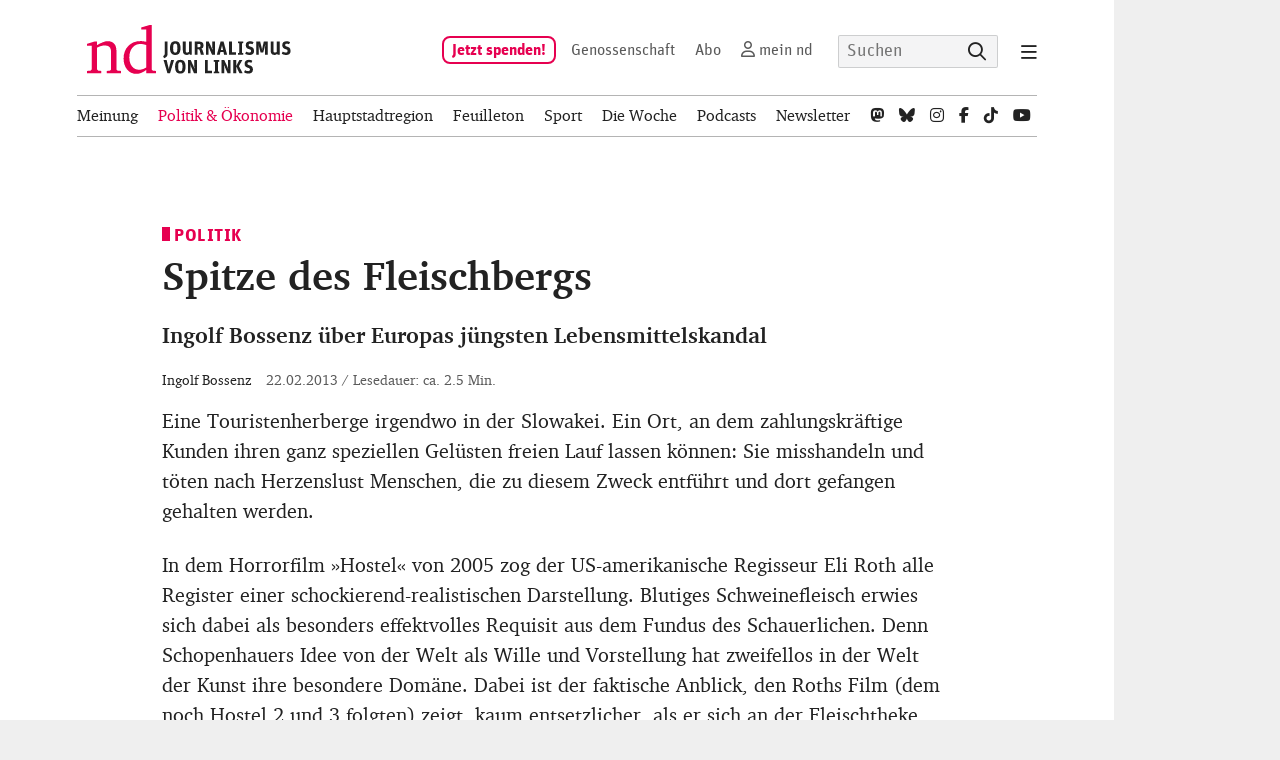

--- FILE ---
content_type: text/css; charset=UTF-8
request_url: https://cdn.nd-aktuell.de/fonts/fonts.css
body_size: 275
content:
/* Most used */

@font-face {
  font-family: "Charter";
  font-style: normal;
  font-weight: 400;
  src: url("./charter_regular-webfont.woff2") format("woff2");
  font-display: fallback;
}

@font-face {
  font-family: "Charter";
  font-style: normal;
  font-weight: 700;
  src: url("./charter_bold-webfont.woff2") format("woff2");
  font-display: fallback;
}

@font-face {
  font-family: "Charter";
  font-style: italic;
  font-weight: 400;
  src: url("./charter_italic-webfont.woff2") format("woff2");
  font-display: fallback;
}

@font-face {
  font-family: "UnitWeb";
  font-style: normal;
  font-weight: 400;
  src: url("./UnitWeb.woff") format("woff");
  font-display: fallback;
}

@font-face {
  font-family: "UnitWeb";
  font-style: normal;
  font-weight: 700;
  src: url("./UnitWeb-Bold.woff") format("woff");
  font-display: fallback;
}

/* Other */

@font-face {
  font-family: "Charter";
  font-style: italic;
  font-weight: 700;
  src: url("./charter_bold_italic-webfont.woff2") format("woff2");
  font-display: fallback;
}

@font-face {
  font-family: "UnitWeb";
  font-style: italic;
  font-weight: 400;
  src: url("./UnitWeb-Ita.woff") format("woff");
  font-display: fallback;
}

@font-face {
  font-family: "UnitWeb";
  font-style: italic;
  font-weight: 700;
  src: url("./UnitWeb-BoldIta.woff") format("woff");
  font-display: fallback;
}


--- FILE ---
content_type: text/css
request_url: https://www.nd-aktuell.de/css/design.css?4621
body_size: 27119
content:
@charset "UTF-8";
/*
@font-face{
	font-family:"Charter";font-style:normal;font-weight:400;font-display:swap;
  ascent-override: 100%;
  descent-override: 25%;
	src:url("/fonts/charter_regular-webfont.woff2") format("woff2");
}
@font-face{
	font-family:"Charter";font-style: italic;font-weight:400;font-display:swap;
  ascent-override: 100%;
  descent-override: 25%;
	src:url("/fonts/charter_italic-webfont.woff2") format("woff2");
}
@font-face{
	font-family:"Charter";font-style:normal;font-weight:700;font-display:swap;
  ascent-override: 100%;
  descent-override: 25%;
	src:url("/fonts/charter_bold-webfont.woff2") format("woff2");
}
@font-face{
	font-family:"Charter";font-style: italic;font-weight:700;font-display:swap;
  ascent-override: 100%;
  descent-override: 25%;
	src:url("/fonts/charter_bold_italic-webfont.woff2") format("woff2");
}
*/
@font-face {
	font-family:'Glyphter';font-weight:normal;font-style:normal;font-display:swap;
	src: url('/fonts/Glyphter.eot');
	src: url('/fonts/Glyphter?#iefix') format('embedded-opentype'),
		url('/fonts/Glyphter.woff') format('woff'),
		url('/fonts/Glyphter.ttf') format('truetype'),
		url('/fonts/Glyphter.svg#Glyphter') format('svg');
}
/*
@font-face {
	font-family:'UnitWeb';font-style:normal;font-weight:400;font-display:swap;
	src: url('/fonts/UnitWeb.eot');
	src: local('FF Unit OT Regular'), local('UnitComp'),
		url('/fonts/UnitWeb.eot?#iefix') format('embedded-opentype'),
		url('/fonts/UnitWeb.woff') format('woff');
}
@font-face {
	font-family:'UnitWeb';font-weight:700;font-style:normal;font-display:swap;
	src: url('/fonts/UnitWeb-Bold.eot');
	src: local('FF Unit OT Medium'), local('UnitComp-Bold'),
		url('/fonts/UnitWeb-Bold.eot?#iefix') format('embedded-opentype'),
		url('/fonts/UnitWeb-Bold.woff') format('woff');
}
@font-face {
	font-family:'UnitWeb';font-style:italic;font-weight:400;font-display:swap;
	src: url('/fonts/UnitWeb-Ita.eot');
	src: local('FF Unit OT Italic'), local('UnitComp-Ita'),
		url('/fonts/UnitWeb-Ita.eot?#iefix') format('embedded-opentype'),
		url('/fonts/UnitWeb-Ita.woff') format('woff');
}
@font-face {
	font-family:'UnitWeb';font-style:italic;font-weight:700;font-display:swap;
	src: url('/fonts/UnitWeb-BoldIta.eot');
	src: local('FF Unit OT Medium Italic'), local('UnitComp-BoldIta'),
		url('/fonts/UnitWeb-BoldIta.eot?#iefix') format('embedded-opentype'),
		url('/fonts/UnitWeb-BoldIta.woff') format('woff');
}
*/


:root {
	/* Farben: */
	--fastschwarz: #222;
	--dunkelgrau: #5a5a5a;
	--grau: #b4b4b4;
	--hellgrau: #e6e6e6;
	--sehrhelldunkel: rgba(0,0,0,0.025); /* zum leichten Abdunkeln heller Flaechen */
	--sehrhellgrau: #fff;
	--wrapper-bgcolor: #fff;
	--body-bgcolor: #efefef;
	--magenta: #e60050;
	--rosa: #f8e0e7;
	--petrol: rgba(0,88,102,1);
	--weiss: #fff;
	--bg-button-hover: #fff;

	/* FA-Icons */
	--fa-archive: "\f187";
	--fa-arrow-right: "\f061";
	--fa-bars: "\f0c9";
	--fa-caret-right: "\f0da";
	--fa-caret-down: "\f0d7";
	--fa-caret-up: "\f0d8";
	--fa-chevron-down: "\f078";
	--fa-chevron-left: "\f053";
	--fa-chevron-right: "\f054";
	--fa-chevron-up: "\f077";
	--fa-circle: "\f111";
	--fa-check-circle: "\f058";
	--fa-envelope-o: "\f0e0";
	--fa-external-link: "\f08e";
	--fa-facebook-official: "\f39e"; /* fa-facebook-l */
	--fa-file-o: "\f016";
	--fa-file-pdf: "\f1c1";
	--fa-fist-raised: "\f6de";
	--fa-hashtag: "\f292";
	--fa-instagram: "\f16d";
	--fa-itunes: "\f3b4";
	--fa-link: "\f0c1";
	--fa-lock: "\f023";
	--fa-mailbox: "\f813";
	--fa-mobile: "\f3cd";
	--fa-newspaper: "\f1ea";
	--fa-pen-nib: "\f5ad";
	--fa-print: "\f02f";
	--fa-rss: "\f09e";
	--fa-search: "\f002";
	--fa-spotify: "\f1bc";
	--fa-square: "\f0c8";
	--fa-check-square: "\f14a";
	--fa-tablet: "\f3fa";
	--fa-times: "\f00d";
	--fa-twitter: "\f099";
	--fa-user: "\f007";
	--fa-whatsapp: "\f232";
	--fa-youtube: "\f167";
	--fa-mastodon: "\f4f6";
	--fa-buesky: "\e671";
	--fa-tiktok: "\e07b";

	/* Schriften */
	--sans-serif: "UnitWeb", Arial, Helvetica, sans-serif;
	--sans-bold: "UnitWeb", Arial, Helvetica, sans-serif;
	--sans-medium: "UnitWeb", Arial, Helvetica, sans-serif;
	--serif: "Charter", Cambria, Cochin, Georgia, serif;
	--fontawesome: "Font Awesome 5 Pro";
	--fontawesome-brands: "Font Awesome 5 Brands";

	/* Schriftgroessen */
	--fontsize-heading-h1: 1.625rem;
	--fontsize-heading-h2: 1rem;
	--fontsize-basic: 0.875rem;
	--fontsize-content: 1rem;
	/* --fontsize-kicker: 0.75rem; */
	--fontsize-kicker: 0.675rem;
	--fontsize-bigger: 1.125rem;
	--fontsize-medium: 0.75rem;
	--fontsize-medium: 1rem;
	--fontsize-small: 0.6875rem;
	--fontsize-aside-heading-small: 1rem;
	--fontsize-listing-title: 1.25rem;
	--fontsize-listing-teaser: 1rem;
	--fontsize-highlight-stories-kicker: 0.6875rem;
	--fontsize-highlight-stories: 0.6875rem;
	--fontsize-footernavi: 0.6875rem;

	/* Sonstige Groessen */
	--wrapper-outer-width: calc(100vw - 5px); /* iPhone-Hack */
	--wrapper-inner-width: 100%;
	--margin-article-negative: -1.25rem;
	--vertical-padding-article-big-box: 1.25rem;
	--horizontal-padding-article-big-box: 1.25rem;
	--wrapper-padding: 1.25rem;
	--wrapper-padding-negative: -1rem;
	--horizontal-margin-main: 15px;
	--horizontal-margin-main-negative: -15px;
	--wrapper-inner-border-width: 0;
	--margin-aside-dotted-line: 60px 0;
	--margin-footer-dotted-line: 60px 0;
	--margin-MehrAus-dotted-line: 60px 0;
	--width-metanav-open: 247px;
	--padding-metanav-icon-open: 204px;
	--horizontal-padding-Content-Full: var(--wrapper-padding);
	--quicksearch-width: 140px;

	/* Sonstiges */
	--border-dotted: 2px dotted var(--grau);
	--border-glyphe-links: .5rem solid var(--magenta);
	--kicker-aside: .675rem;
	--Label-with-glyph-big: 1.125rem;
	--Label-with-glyph-big-bar-width: .5rem;
	--Label-with-glyph-big-bar-height: 14px;
	--Label-with-glyph-small: 1rem;
	--Label-with-glyph-small-bar-width: .375rem;
	--Label-with-glyph-small-bar-height: .875rem;
	--Label-with-glyph-small-bar-height: 12px;
	--border-radius-button: 2px;
	--horizontal-margin-Listing-Element: 0;
	--horizontal-margin-Listing-Element-negative: 0;
	--support-mobile-header-fontsize:.825rem;
	--logo-min-width: 8rem;
	--logo-flex-gap: 0;

}
@media only screen and (min-width: 20em) { /* 800 */
	:root {
		--logo-min-width: 9rem;
		--logo-flex-gap: 5%;
	}
}
@media only screen and (min-width: 25em) { /* 800 */
	:root {
		--logo-min-width: 10rem;
	}
}
@media only screen and (min-width: 48em) { /* 800 */
	:root {
		--wrapper-outer-width: 44.5rem;
		--wrapper-inner-width: 43rem;
		--wrapper-inner-border-width: 0.5rem;
		--margin-article-negative: -1rem;
		--wrapper-padding: 1.25rem;
		--wrapper-padding-negative: -1.25rem;
		--horizontal-margin-main: 1rem;
		--horizontal-margin-main-negative: -1rem;
		--fontsize-heading-h1: 1.875rem;
		--fontsize-content: 1rem;
		--fontsize-kicker: .75rem;
		--fontsize-bigger: 1.25rem;
		--fontsize-medium: .875rem;
		--fontsize-small: .8125rem;
		--fontsize-aside-heading-small: 1rem;
		--fontsize-navi: .75rem;
		--width-floating-box: 300px;
		--navi-submenu-width: 7rem;
		--support-mobile-header-fontsize: 1rem;
	}
}
@media only screen and (min-width: 50em) { /* 800 */
	:root {
		--wrapper-outer-width: 46.5rem;
		--wrapper-inner-width: 45rem;
		--wrapper-inner-border-width: 1rem;
		--margin-article-negative: -1.75rem;
		--horizontal-padding-article-big-box: 2.5rem;
		--vertical-padding-article-big-box: 3.125rem;
		--wrapper-padding: 1.75rem;
		--wrapper-padding-negative: -1.75rem;
		--horizontal-margin-main: 1rem;
		--horizontal-margin-main-negative: -1rem;
		--fontsize-aside-heading-small: 1rem;
		--width-floating-box: 300px;
		--navi-submenu-width: 8.5rem;
		--width-metanav-open: 257px;
		--padding-metanav-icon-open: 217px;
	}
}
@media only screen and (min-width: 67.5em) { /* 1000 */
	:root {
		--wrapper-outer-width: 64rem;
		--wrapper-inner-width: 56.375rem;
		--margin-article-negative: -10.125rem;
		--horizontal-padding-article-big-box: 10.125rem;
		--wrapper-padding: 4.8125rem;
		--wrapper-padding-negative: -4.8125rem;
		--horizontal-margin-main: 85px;
		--horizontal-margin-main-negative: -85px;
		--fontsize-heading-h1: 2.5rem;
		--fontsize-heading-h2: 1.375rem;
		--fontsize-basic: 1.125rem;
		--fontsize-content: 1.25rem;
		--fontsize-bigger: 1.5rem;
		--fontsize-small: .875rem;
		--fontsize-medium: 1rem;
		--fontsize-kicker: .875rem;
		--fontsize-aside-heading-small: 1.0625rem;
		--fontsize-navi: .875rem;
		--fontsize-listing-title: 1.375rem;
		--fontsize-highlight-stories: .875rem;
		--fontsize-footernavi: 0.875rem;
		--navi-submenu-width: 9.75rem;
		--width-floating-box: 360px;
		--margin-aside-dotted-line: 60px -161px;
		--margin-footer-dotted-line: 60px -78px;
		--margin-MehrAus-dotted-line: 60px -63px;
		--width-metanav-open: 300px;
		--padding-metanav-icon-open: 260px;
		--quicksearch-width: 160px;
		/* --quicksearch-width: 210px; */
		--logo-min-width: 207px;
	}
}
@media only screen and (min-width: 75em) { /* 1200 */
	:root {
		--wrapper-outer-width: 69.625rem;
		--wrapper-inner-width: 62rem;
		--fontsize-listing-title: 1.5rem;
		--fontsize-navi: 1rem;
		--horizontal-margin-Listing-Element: 2.5rem;
		--horizontal-margin-Listing-Element-negative: -2.5rem;
		--width-metanav-open: 290px;
		--padding-metanav-icon-open: 250px;
		--horizontal-padding-Content-Full: calc(var(--horizontal-margin-Listing-Element) + var(--wrapper-padding));
		--fontsize-footernavi: 1rem;
	}
}

/* reset */
/*
Copyright (c) 2008, Yahoo! Inc. All rights reserved.
Code licensed under the BSD License:
http://developer.yahoo.net/yui/license.txt
version: 2.6.0
*/
body,div,dl,dt,dd,ul,nav,menu,ol,li,h1,h2,h3,h4,h5,h6,pre,code,form,fieldset,legend,input,textarea,p,blockquote,th,td{margin:0;padding:0;}table{border-collapse:collapse;border-spacing:0;}fieldset,img{border:0;}address,caption,cite,code,dfn,em,strong,th,var{font-style:normal;font-weight:normal;}li{list-style:none;}caption,th{text-align:left;}h1,h2,h3,h4,h5,h6{font-size:100%;font-weight:normal;}q:before,q:after{content:'';}abbr,acronym{border:0;font-variant:normal;}sup{vertical-align:text-top;}sub{vertical-align:text-bottom;}input,textarea,select{font-family:inherit;font-size:inherit;font-weight:inherit;}input,textarea,select{*font-size:100%}legend{color:#000;}del,ins{text-decoration:none;}

/* forms */
input.Input,input.felder,input.input,p.Input.Date input,p.Input.Day input,p.Input.Email input,p.Input.Month input,p.Input.Number input,p.Input.Password input,p.Input.Search input,p.Input.Tel input,p.Input.Text input,p.Input.Time input,p.Input.Url input,p.Input.Week input,select,textarea{background-color:rgba(47,50,56,.05);border:1px solid rgba(47,50,56,.2);min-height:29px;padding:2px 2px 2px 8px}p.Input.Date input,p.Input.Day input,p.Input.Email input,p.Input.Month input,p.Input.Number input,p.Input.Password input,p.Input.Search input,p.Input.Tel input,p.Input.Text input,p.Input.Time input,p.Input.Url input,p.Input.Week input,textarea{border-radius:var(--border-radius-button);width:100%}input.Input:active,input.Input:focus,input.Input:hover,input.felder:active,input.felder:focus,input.felder:hover,input.input:focus,input.input:hover,p.Input.Date input:active,p.Input.Date input:focus,p.Input.Date input:hover,p.Input.Day input:active,p.Input.Day input:focus,p.Input.Day input:hover,p.Input.Email input:active,p.Input.Email input:focus,p.Input.Email input:hover,p.Input.Month input:active,p.Input.Month input:focus,p.Input.Month input:hover,p.Input.Number input:active,p.Input.Number input:focus,p.Input.Number input:hover,p.Input.Password input:active,p.Input.Password input:focus,p.Input.Password input:hover,p.Input.Search input:active,p.Input.Search input:focus,p.Input.Search input:hover,p.Input.Tel input:active,p.Input.Tel input:focus,p.Input.Tel input:hover,p.Input.Text input:active,p.Input.Text input:focus,p.Input.Text input:hover,p.Input.Time input:active,p.Input.Time input:focus,p.Input.Time input:hover,p.Input.Url input:active,p.Input.Url input:focus,p.Input.Url input:hover,p.Input.Week input:active,p.Input.Week input:focus,p.Input.Week input:hover,select:active,select:focus,select:hover,textarea:active,textarea:focus,textarea:hover{border:1px solid #2f3238;background-color:var(--weiss)}.row label,p label{color:rgba(47,50,56,.75);display:block}textarea{display:block;height:150px;width:100%}.Checkbox input,.Radio input{appearance:none;-webkit-appearance:none;-moz-appearance:none;display:block;float:left}.Checkbox,.Checkbox li,.Radio li{clear:left}.Checkbox input:before,.Radio input:before{color:var(--dunkelgrau);content:var(--fa-square);font-family:var(--fontawesome);font-size:1rem;margin-right:.5rem}#PUB .Checkbox input:hover:before,#PUB .Radio input:hover:before{color:var(--fastschwarz)}#PUB .Checkbox input:checked:before,#PUB .Radio input:checked:before{color:var(--magenta)}.Radio input:before{content:var(--fa-circle)}.Radio input:checked:before{content:var(--fa-check-circle)}#PUB .Checkbox input:checked:before{content:var(--fa-check-square)}.Checkbox label,.Radio label,p.Checkbox label{color:var(--dunkelgrau);display:block;margin-left:20px;vertical-align:3px}#PUB .Checkbox input:hover+label,#PUB .Radio input:hover+label{color:var(--fastschwarz)}#PUB .Checkbox input:disabled+label,#PUB .Checkbox input:disabled:before,#PUB .Radio input:disabled+label,#PUB .Radio input:disabled:before{color:var(--hellgrau)}#PUB .Checkbox input:checked+label,#PUB .Radio input:checked+label{color:var(--magenta)}#PUB .Checkbox.F_agreement input:checked+label{color:var(--fastschwarz)}#ADM .Checkbox input:checked+label,#ADM .Checkbox input:hover+label,#ADM .Radio input:checked+label,#ADM .Radio input:hover+label{font-weight:700}#ADM .Checkbox li:hover,#ADM .Radio li:hover{background:#eee;font-weight:700}.Checkbox ul,.Checkbox ul li,.Radio ul,.Radio ul li{list-style:none;margin-left:0;padding-left:0}.checkbox span.left{display:table-cell;width:20px}.checkbox span.right{display:table-cell}.Submit,.row_submit{clear:left;padding-right:3px;text-align:right}.row_submit input,p.Submit input{background:var(--magenta);border:1px solid var(--magenta);border-radius:var(--border-radius-button);color:var(--weiss);cursor:pointer;display:inline-block;min-height:29px;font-family:var(--sans-serif);margin:0;padding:2px 30px 2px 30px}.row_submit input:hover,p.Submit input:hover{background:var(--bg-button-hover);color:var(--magenta)!important}.row_submit input.disabled,p.Submit input.disabled{color:rgba(47,50,56,.5)}fieldset .Advice{color:#c00;font-size:10px}ul.error,ul.error li{list-style:circle;margin-left:6px;padding-left:6px}ul.error li{color:#c00;margin-bottom:6px}p.Success{background:url(../images/ok.png) no-repeat!important;color:#090!important;font-size:14px!important;font-weight:700!important;margin:20px 0!important;padding-left:35px!important}.radio input{display:block;}.radio{clear:left;font-weight:700}.row_radio{clear:left;display:flex;font-weight:400;margin:10px 0 0 0}.row_radio label{margin:0;padding-left:.5rem}.row_radio label:active,.row_radio label:focus,.row_radio label:hover{font-weight:700}ul.ErrorList{list-style:disc;margin:0 0 10px 10px;padding:0 0 10px 10px}ul.ErrorList li{list-style:disc;margin-bottom:10px}.Counter{padding:10px 0 36px 0}.Counter strong{color:#c00;font-size:20px;font-weight:700}.Counter span{font-weight:700}fieldset{margin-bottom:30px}fieldset fieldset{background:0 0;border:0;margin:0;margin-top:30px}fieldset legend,.Legend{border-bottom:var(--border-dotted);color:var(--dunkelgrau);display:block;font-family:var(--sans-serif);font-size:1rem;margin-bottom:1rem;padding-bottom:.5rem;text-align:center;width:100%}form .row,p.Input,p.Select,p.Submit,p.Textarea{margin-bottom:30px}.row_submit,p.Input.Submit{margin-top:28px}.Field .row_submit,.Field p.Input.Submit{margin-top:26px}p.Select select{width:100%}.Arranged{clear:both;margin-left:-30px}.Arranged P input,.Arranged select{display:block;width:100%}.Arranged .Select.Date select,.Arranged .Select.DateTime select{width:auto}.Arranged .Select.Date select,.Arranged .Select.DateTime select{display:inline-block}.Arranged .Select.DateTime select{margin-bottom:5px}fieldset.DateTime{padding-bottom:30px}.Arranged .Field{float:left;padding-left:30px}.Arranged .Field-Half{width:50%}.Arranged .Field-Third{width:33.33%}.Arranged .Field-2-Thirds{width:66.33%}.Arranged .Field-Quarter{width:25%}.Arranged .Field-3-Quarters{width:75%}.Arranged .Field-Fifth{width:20%}.Arranged .Field-2-Fifth{width:40%}.Arranged .Field-3-Fifth{width:60%}.Arranged .Field-4-Fifth{width:80%}.Arranged .Field-Sixth{width:16.66%}.Advice{margin:30px 0}@media only screen and (max-width:39.99em){.Arranged .Field{float:none!important;padding-right:0!important;width:100%!important}}

/* Additions */
img{vertical-align: bottom;border: none;}

/* tools */
.hidden{display:none}
.flex{display:flex}
.inline{display:inline}
.block{display:block}
.inline-block{display:inline-block}
.flex-col{flex-direction:column !important}
.flex-row{flex-direction:row !important}
.flex-row-reverse{flex-direction:row-reverse !important}
.flex-wrap{flex-wrap:wrap}
.flex-nowrap{flex-wrap:nowrap !important}
.justify-between{justify-content:space-between !important}
.justify-center{justify-content:center !important}
.items-center{align-items:center !important}
.items-start{align-items:start !important}
.items-end{align-items:end !important}
.items-stretch{align-items:stretch !important}
.float-left {float:left !important}
.float-right {float:right !important}
.float-none {float:none !important}
.relative {position:relative !important}
.absolute {position:absolute !important}
.w-1\/2{width:50%}
.w-1\/3{width:33.333333%}
.w-2\/3{width:66.666667%}
.w-full{width:100%}
.h-auto{height:auto}
.-mx-4{margin-left:-1rem;margin-right:-1rem}
.p-4{padding:1rem}
.mb-4{margin-bottom:1rem}
.mt-4{margin-top:1rem}
.font-bold{font-weight:bold}
.text-center{text-align:center}
.text-right{text-align:right}
.\!rounded-full{border-radius: 9999px !important;}
@media only screen and (min-width: 640px) {
	.sm\:hidden{display:none}
	.sm\:flex{display:flex}
	.sm\:inline{display:inline}
	.sm\:block{display:block}
	.sm\:inline-block{display:inline-block}
	.sm\:flex-col{flex-direction:column !important}
	.sm\:flex-row{flex-direction:row !important}
	.sm\:flex-wrap{flex-wrap:wrap !important}
	.sm\:flex-nowrap{flex-wrap:nowrap !important}
	.sm\:float-left{float:left !important}
	.sm\:float-right{float:right !important}
	.sm\:float-none{float:none !important}
	.sm\:relative{position:relative !important}
	.sm\:absolute{position:absolute !important}
	.sm\:w-1\/2{width:50%}
	.sm\:w-1\/3{width:33.333333%}
	.sm\:w-2\/3{width:66.666667%}
	.sm\:w-full{width:100%}
	.sm\:text-left{text-align:left}
	.sm\:block{display:block}
	.sm\:hidden{display:none}
	.sm\:mb-0{margin-bottom:0}
	.sm\:pl-12{padding-left:3rem}
}
@media only screen and (min-width: 768px) {
	.md\:hidden{display:none !important}
	.md\:flex{display:flex !important}
	.md\:inline{display:inline !important}
	.md\:block{display:block !important}
	.md\:inline-block{display:inline-block !important}
	.md\:flex-col{flex-direction:column !important}
	.md\:flex-row{flex-direction:row !important}
	.md\:flex-wrap{flex-wrap:wrap !important}
	.md\:flex-nowrap{flex-wrap:nowrap !important}
	.md\:float-left{float:left !important}
	.md\:float-right{float:right !important}
	.md\:float-none{float:none !important}
	.md\:relative{position:relative !important}
	.md\:absolute{position:absolute !important}
	.md\:w-1\/2{width:50%}
	.md\:w-1\/3{width:33.333333%}
	.md\:w-2\/3{width:66.666667%}
	.md\:w-full{width:100%}
}
@media only screen and (min-width: 1080px) {
	.lg\:hidden{display:none !important}
	.lg\:flex{display:flex !important}
	.lg\:inline{display:inline !important}
	.lg\:block{display:block !important}
	.lg\:inline-block{display:inline-block !important}
	.lg\:flex-col{flex-direction:column !important}
	.lg\:flex-row{flex-direction:row !important}
	.lg\:flex-wrap{flex-wrap:wrap !important}
	.lg\:flex-nowrap{flex-wrap:nowrap !important}
	.lg\:float-left{float:left !important}
	.lg\:float-right{float:right !important}
	.lg\:float-none{float:none !important}
	.lg\:relative{position:relative !important}
	.lg\:absolute{position:absolute !important}
	.lg\:w-1\/2{width:50%}
	.lg\:w-1\/3{width:33.333333%}
	.lg\:w-2\/3{width:66.666667%}
	.lg\:w-full{width:100%}
}
@media only screen and (min-width: 1200px) {
	.xl\:hidden{display:none !important}
	.xl\:flex{display:flex !important}
	.xl\:inline{display:inline !important}
	.xl\:block{display:block !important}
	.xl\:inline-block{display:inline-block !important}
	.xl\:flex-col{flex-direction:column !important}
	.xl\:flex-row{flex-direction:row !important}
	.xl\:flex-wrap{flex-wrap:wrap !important}
	.xl\:flex-nowrap{flex-wrap:nowrap !important}
	.xl\:float-left{float:left !important}
	.xl\:float-right{float:right !important}
	.xl\:float-none{float:none !important}
	.xl\:relative{position:relative !important}
	.xl\:absolute{position:absolute !important}
	.xl\:w-1\/2{width:50%}
	.lg\:w-1\/3{width:33.333333%}
	.lg\:w-2\/3{width:66.666667%}
	.xl\:w-full{width:100%}
}
.Corona-Carousel {
	display: none !important;
}
#PUB {
	background: var(--body-bgcolor);
	color: var(--fastschwarz);
	font-family: var(--serif);
	font-size: 16px;
	-webkit-font-smoothing: antialiased;
	-moz-osx-font-smoothing: grayscale;
	overflow-x: hidden !important;
}
.Wrapper {
	background: var(--wrapper-bgcolor);
	font-size: var(--fontsize-basic);
	margin: 0;
	width: var(--wrapper-outer-width);
	max-width: 100%;
}
.Wrapper-Inner {
	background: var(--wrapper-bgcolor);
	margin: 0 auto;
	width: var(--wrapper-inner-width);
}
* {
	box-sizing: border-box;
	line-height: 150%;
	outline: none;
}
a {
	color: var(--magenta);
	text-decoration: none;
}
a:focus,
a:hover,
a:active {
	text-decoration: underline;
}
.More {
	font-family: var(--sans-serif);
	font-size: var(--fontsize-medium);
}
#PUB header,
#PUB main,
#PUB footer {
	border-left: var(--wrapper-inner-border-width) solid var(--wrapper-bgcolor);
	border-right: var(--wrapper-inner-border-width) solid var(--wrapper-bgcolor);
}
#PUB header .Logo {
	display: flex;
}
#PUB header .Logo a {
	color: var(--dunkelgrau);
	display: block;
/*	padding: 20px 10px; */ /* !! */
	padding-left: 10px;
/*	padding-right: 7px; */ /* !! */
/*	width: 90px; */ /* !! */
/*	min-height: 60px; /* !! */
	text-decoration: none;
	width: 20vw; /* !! */
	min-width: var(--logo-min-width);
}
@media only screen and (min-width: 48em) { /* !! */
	#PUB header .Logo a {
		padding: 10px;
	}
}
@media only screen and (min-width: 67.5em) { /* !! */
	#PUB header .Logo a {
		padding: 20px 10px;
	}
}
#PUB header .Logo a img {
	width: 100%;
	max-width: 207px;
}
.Head-Info-Desktop,
.Head-Info-Mobile {
	color: var(--dunkelgrau);
	font-family: var(--sans-serif);
	font-size: 14px;
	padding: 22px 0 0 0;
}
.Head-Info-Desktop {
	display: none;
}
.Logo-Image {
	line-height: 100% !important;
	margin: 0 !important;
	padding: 0 !important;
}
.Meta {
	display: flex;
	font-family: var(--sans-serif);
}
.Abo-Button,
.Login-Button {
	padding: 5px 10px;
}
.Abo-Button a,
.Login-Button a {
	display: inline-block;
	padding: 2px 10px;
}
.Abo-Button a {
	background: var(--magenta);
	border-radius: var(--border-radius-button);
	color: var(--weiss);
}
.User-Meta li a {
	font-size: var(--fontsize-navi);
}
.User-Meta li a:before {
	display: inline-block;
	font-family: var(--fontawesome);
	padding-right: 4px;
}
.User-Meta li.Meta-Newsletter a:before {
	content: var(--fa-mailbox);
}
.User-Meta li.Meta-Login a:first-child:before {
	content: var(--fa-user);
}
.User-Meta li.Meta-Epaper a:before {
	content: var(--fa-tablet);
}
.User-Meta li.Active a[href="?logout=1"] {
	color: var(--fastschwarz);
}
/* .User-Meta li.Meta-Abo a:before {
	content: var(--fa-newspaper);
}
.User-Meta li.Meta-Supporten a:before {
	content: var(--fa-fist-raised);
} */
.User-Meta li.Meta-Supporten a {
    color: var(--magenta);
    border:2px solid var(--magenta);
    border-radius: 8px;
    font-weight:bold;
    padding:4px 8px
}
.User-Meta li.Quicksearch {
	padding-top: 0;
	padding-left: 15px;
}
.Quicksearch form {
	display: flex;
}
.Quicksearch label {
	display: none;
}
.Quicksearch .Submit input {
	background: none;
	border: 0;
	padding: 0;
	text-indent: -1000px;
}
.Quicksearch .F_and {
	width: var(--quicksearch-width);
}
.Quicksearch .Submit:after {
	content: var(--fa-search);
	font-family: var(--fontawesome);
	margin-left: -30px;
	margin-top: 3px;
	position: absolute;
	text-indent: 0;
}
.Quicksearch p.Input {
	margin: 0;
}
.Quicksearch p.Input.Submit,
.Quicksearch p.Input.Submit input {
	appearance: none;
	-webkit-appearance: none;
	-moz-appearance: none;
	background: transparent;
	border: 0;
	height: 0;
	margin-left: 0; /* fix */
	width: 0;
}
/* Suche */
body.Search .Main-Indent,
.Passende-Dossiers {
	border-bottom: var(--border-dotted);
	margin-bottom: 30px;
	padding-bottom: 30px;
}

.Main .F_and label {
	display: none;
}

.Small-Devices-Only {
	display: none;
}
.Credits {
	background: rgba(255,255,255,0.65);
	color: var(--fastschwarz);
	font-family: var(--sans-serif);
	font-size: 7px;
	line-height: 7px;
	margin-top: -7px;
	position: absolute;
	text-transform: uppercase;
}
.Credits:hover {
	background: var(--weiss);
}
h1:not(.Label-with-glyph-Big),
.Teaser-Big .Title,
.Teaser-Medium .Title,
h2 {
	font-family: var(--serif);
	font-size: var(--fontsize-heading-h1);
	font-weight: 700;
	line-height: 131.8181818%;
	margin: 20px 0 0 0;
}
h2,
.h2 {
	font-size: var(--fontsize-heading-h2);
}
h5,
h5 span,
h6,
strong,
.Content .Infobox strong {
	font-weight: 700;
}
h5,
h5 span,
h6,
.Content .Infobox strong {
	font-family: var(--sans-serif);
}
.Login form {
	padding-top: 2rem;
}
.Login fieldset {
	margin: 0;
}
.Login .Abo-List {
	margin-top: 2rem !important;
}
.Content em,
.Content i {
	font-family: var(--serif);
	font-style: italic;
}
fieldset strong,
.Content strong,
.Content b {
	font-family: var(--serif);
	font-weight: 700;
}
img { /* 3-Pixel-Problem bei Bildern in HTML5 */
	vertical-align: bottom;
	border: none;
}
.Clear {
	clear: both;
	display: block;
}
.Ad-970 * {
	height: auto;
	max-width: 100%;
}
/* Pos 3: Werbebanner Quer ueber Container */
.New-Ad-1 {
	background: var(--magenta);
	margin-bottom: 50px;
}
.Gallery .New-Ad-1 {
	margin-top: 3px;
}
.New-Ad-1 a {
	color: var(--weiss);
	display: block;
	padding: 2px 15px;
	text-decoration: none !important;
}
.New-Ad-1 a span {
	display: table-cell;
	height: 35px;
	vertical-align: middle;
}
.New-Ad-1 a span.Ad-Img {
	width: 60px;
}

.Nirvana {
	left: -10000px;
	position: absolute;
	top: -10000px;
}
/* Datenschutz-Overlay */
.data-protection-overlay {
	-webkit-animation: .5s ease-in-out 0s 1 slideInFromBottom;
	animation: .5s ease-in-out 0s 1 slideInFromBottom;
	background-color: var(--magenta);
	bottom: 0;
	-webkit-box-shadow: 0 0 40px rgba(0,0,0,0.2);
	box-shadow: 0 0 40px rgba(0,0,0,0.2);
	color: var(--weiss);
	left: 0;
	padding: 20px 0;
	position: fixed;
	right: 0;
	z-index: 1000;
}
.data-protection-overlay a {
	color: var(--weiss);
	text-decoration: underline;
}
.data-protection-overlay-wrapper a:hover {
	color: #efefef;
}
.data-protection-overlay .data-protection-overlay-wrapper {
	-webkit-box-align: center;
	-ms-flex-align: center;
	align-items: center;
	display: -webkit-box;
	display: -ms-flexbox;
	display: flex;
	-webkit-box-orient: horizontal;
	-webkit-box-direction:normal;
	-ms-flex-direction: row;
	flex-direction: row;
	-ms-flex-wrap: wrap;
	flex-wrap: wrap;
	font-size: .875rem;
	-webkit-box-pack: justify;
	-ms-flex-pack: justify;
	justify-content: space-between;
	margin: 0 auto;
	max-width: 100%;
	padding: 0 1rem;
}
.data-protection-overlay .data-protection-overlay-main {
	padding-bottom: 1rem;
}
.data-protection-overlay .data-protection-overlay-aside {
	margin: auto;
	padding-left: 20px;
}
.data-protection-overlay button {
	background-color: var(--weiss);
	border: none;
	border-radius: 4px;
	color: var(--fastschwarz);
	cursor: pointer;
	font-size: .813rem;
	font-weight: bold;
	min-width: 120px;
	text-transform: uppercase;
	padding: .5rem 1rem;
}
.data-protection-overlay button:hover {
	background-color: #efefef;
}
@-webkit-keyframes slideInFromBottom {
	0% {
		-webkit-transform: translateY(100%);
		transform: translateY(100%);
	}
	100% {
		-webkit-transform: translateY(0);
		transform: translateY(0);
	}
}
@keyframes slideInFromBottom {
	0% {
		-webkit-transform: translateY(100%);
		transform: translateY(100%);
	}
	100% {
		-webkit-transform: translateY(0);
		transform: translateY(0);
	}
}

.Tagespass-Hinweis ~ .Footer-Note {
	margin-bottom: 60px;
}
.Tagespass-Hinweis {
	bottom: 0;
	left: 0;
	position: fixed;
	text-align: center;
	width: 100%;
	z-index: 999999999999999999;
}
.Tagespass-Hinweis a {
	background: var(--magenta);
	color: var(--weiss);
	display: table;
	height: 60px;
	font-family: var(--serif);
	font-size: 14px;
	text-decoration: none !important;
	width: 100%;
}
.Tagespass-Hinweis a:focus,
.Tagespass-Hinweis a:hover,
.Tagespass-Hinweis a:active {
	text-decoration: underline !important;
}
.Tagespass-Hinweis a span {
	display: table-cell;
	height: 60px;
	vertical-align: middle;
}
/* Artikel */
.Article .Deck,
.Infoline {
	font-size: 14px;
}
.Article .Deck {
	color: var(--dunkelgrau);
}
.Article .Deck a {
	color: var(--magenta);
}
.Deck div,
.Deck ul,
.Deck ul li,
.Infoline li {
	display: inline;
}
.Article .Deck ul li + li:before,
.Article .Infoline .Date + .Reading-Time:before {
	content: ' / ';
}
.Infoline,
.Infoline a {
	color: var(--dunkelgrau);
}
.Infoline {
	margin: 20px 0 0 0;
}
.Infoline .Author {
	color: var(--fastschwarz);
	margin-right: 10px;
}
.Content {
	margin: 15px auto 40px;
}
.Content .Lead {
	font-family: var(--serif);
	font-style: italic;
	margin-bottom: 1rem;
}
.Content,
.cke_editable {
	font-family: var(--serif);
	font-size: var(--fontsize-content);
	hyphens: auto;
}
.Content ul,
.cke_editable ul {
	margin: 12px 0;
	padding-left: 36px;
}
.Content ul li,
.cke_editable ul li {
	list-style: disc;
	margin-bottom: 12px;
}
.RSS .Content ul li,
.Checkbox ul li,
.Radio ul li {
	list-style: none !important;
}
.RSS .Content ul li:before {
	content: var(--fa-rss);
	font-family: var(--fontawesome);
	font-weight: 900; /* fa solid */
	padding-right: 5px;
}
.Content ol,
.cke_editable ol {
	margin: 12px 0;
	padding-left: 36px;
}
.Content ol li,
.cke_editable ol li {
	list-style: decimal;
	margin-bottom: 12px;
}
/*
.Content blockquote,
.cke_editable blockquote {
	font-style: italic;
	margin: 20px 50px;
}
*/
.Content blockquote {
    font-size: var(--fontsize-basic);
    hyphens:none;
	margin: 2rem;
	overflow-wrap: break-word;
}

@media only screen and (min-width: 25em) {
    .Content blockquote {
        margin: 2rem 3rem;
    }
}
.Content blockquote p {
    border-top: var(--border-dotted);
    border-bottom: var(--border-dotted);
    padding: 1rem 0;
    font-weight: 700;
    margin-bottom: .5rem;
    font-size: var(--fontsize-content);
}

.Content h3,
.Content h3 *,
.Content h4,
.Content h4 *,
.cke_editable h3,
.cke_editable h3 *,
.cke_editable h4,
.cke_editable h4 * {
	clear: left;
	font-family: var(--serif);
	font-size: 22px;
	font-weight: 700;
}
.Content h4,
.cke_editable h4,
.Content h4 *,
.cke_editable h4 * {
	color: var(--dunkelgrau);
	font-size: 20px;
}
.Content p,
.cke_editable p {
	margin-bottom: 1.5rem;
}
.Content a,
.cke_editable a {
/*
	border-bottom: 1px solid var(--magenta);
	color: var(--magenta);
	text-decoration: none;
*/
	color: var(--magenta);
	text-decoration: underline;
	text-underline-offset: 4px;
}
.Content a:focus,
.Content a:hover,
.Content a:active {
	text-decoration: none;
}
.Content a[target="_blank"]:before,
.cke_editable a[target="_blank"]:before {
	content: var(--fa-external-link);
	display: inline-block;
	font-family: var(--fontawesome);
	font-size: 16px;
	padding-right: 4px;
}
body.Podcast .Article .Content a[target="_blank"] {
	border: 0;
	padding-left: 1.5rem;
	text-decoration: underline;
}
body.Podcast .Article .Content a[target="_blank"]:before {
	content: var(--fa-link);
	margin-left: -1.5rem;
	position: absolute;
}

.Content .Content-Ad a[target="_blank"]:before {
	display: none;
}

.Content .Ad a,
.Content .Ad a[target="_blank"]:before {
	border-bottom: 0;
	content: '';
	padding-right: 0;
}
.Content .Image,
.Gallery .Slideshow .Image {
	clear: both;
	float: none;
	margin: 30px 0;
	text-align: center;
	width: 100%;
}
.Content .Image.Big {
   margin: 15px 0 30px 0;
}
.Content .Image img,
.Gallery .Slideshow .Image img {
	width: 100%;
}

/* Code von Max */
.Content .Image.Left,
.Content .Image.Right {
	clear: both;
	float: none;
	margin: 30px 0;
	text-align: center;
	width: 100%;
}
.Content .Image.Left {
	float: left;
	margin: 0 30px 30px 0;
}
.Events .Content .Image.Left {
	margin-left: 0 !important;
	max-width: 35% !important;
}
.Events .Content .Image.Right {
	margin-left: 0 !important;
}
.Content .Image.Right {
	float: right;
	margin: 0 0 30px 30px;
}
.Content .Image.Standalone a {
	border: 0 !important;
}
.Content .Image.Standalone a:before {
	display: none !important;
}
.Content .Image.Standalone img {
	margin: 0 auto;
	width: auto;
	max-width: 100%;
}
.Content-Ad {
	clear: both;
	margin: 30px auto;
	width: 300px;
	max-width: 100%;
	overflow: hidden;
}
.Content-Ad img {
	height: auto;
	width: auto;
	max-width: 100%;
}
.Content-Ad .Ad {
	background: var(--weiss);
	min-height: 250px;
	min-width: 300px;
}
.Content-Ad:before {
	color: var(--grau);
	/*content: 'Anzeige';*/
	font-size: 14px;
}
.Content-Ad svg {
	width: 100%;
}
.Article-Shop-Ad .Img {
	float: left;
	width: 100px;
}
.Article-Shop-Ad .Img + .Desc {
	margin-left: 110px;
}
.nd-Ad,
.nd-Ad h5 {
	font-size: 14px;
}
.nd-Ad a {
	border: 0;
	color: var(--fastschwarz);
	display: block;
	text-decoration: none;
}
.nd-Ad h5 {
	color: var(--magenta);
}
.nd-Ad h6,
.nd-Ad li a {
	color: var(--petrol);
	margin-bottom: 5px;
}
.nd-Ad h6 {
	font-size: 18px;
	margin-bottom: 5px;
}
.Article-Shop-Ad .Img img {
	width: 100%;
}
.Article-Shop-Ad .Price {
	background: url("../shop/images/add2shopcart.png") 0 10px no-repeat;
	clear: left;
	color: var(--dunkelgrau);
	font-family: var(--sans-serif);
	font-weight: 700;
	font-size: 16px;
	padding: 16px 0 20px 35px;
}
.Article-Shop-Ad ul {
	margin-bottom: 10px;
}
figure {
	background-position: 50% 50%;
	background-repeat: no-repeat;
	background-size: cover;
	display: block;
	margin: 0; /* css-fix */
}
.Image-Caption { /* ndDieWoche */
	padding: 0 20px;
}
.Image .Title,
.Image .Copyright {
	margin-top: 10px;
}
.Image .Title {
	color: var(--fastschwarz) !important;
	font-size: 14px;
}
.Image .Copyright {
	color: var(--dunkelgrau) !important;
	font-size: 10px;
	margin-top: 0;
}
.Image .Title,
.Image .Copyright {
	text-align: left;
}
.Image.embed .Title,
.Image.embed .Copyright {
	text-align: center;
}
.Listing .Carousel .Image .Title,
.Listing .Carousel .Image .Copyright {
	display: none;
}
/* Responsive Youtube-Loesung */
.Image.Big.embed {
	width: 100%;
}
.Image.Big.embed .embedInner.Youtube,
.Image.Big.embed .embedInner.Vimeo {
	height: 0;
	padding-bottom: 56.25%;
	position: relative;
}
.Image.Big.embed .embedInner.Youtube iframe, .Image.Big.embed .embedInner.Youtube object, .Image.Big.embed .embedInner.Youtube embed, .Image.Big.embed .embedInner.Vimeo iframe {
	bottom: 0;
	height: 100%;
	left: 0;
	position: absolute;
	right: 0;
	top: 0;
	width: 100%;
}
.Image.Big.embed .embedInner iframe {
	margin: auto;
	max-width: 100%;
}
.Image.Big.embed twitter-widget,
.Image.Big.embed .instagram-media {
	margin: auto !important;
}
.Image.Big.embed .embedInner.Twitter .twitter-tweet {
	margin-left: auto;
	margin-right: auto;
}
.Image.Big.embed .embedInner.Bundestag object {
	height: 321px;
	width: 100%;
}
.Image.Big.embed .embedInner.Bundestag > span {
	/*display: block*/
}
.Image.Big.embed .embedInner.Bundestag a {
	position: relative;
}
.Image.Big.embed .embedInner.Bundestag a img:nth-child(2) {
	height: 275px !important;
	left: 0;
	margin: 0 !important;
	position: absolute;
	top: 0;
	width: 100% !important;
}
.Image.Big.embed .embedInner.Instagram,
.Image.Big.embed .embedInner.Instagram iframe {
	width: 100%;
	width: calc(100% - 2px) !important;
}
.Image.Big.embed .embedInner.Issuu .issuuembed {
	max-width: 100% !important;
}
.Image.Big.embed .embedInner.Flickr object,
.Image.Big.embed .embedInner.Flickr embed {
	height:400px;
	width: 100%;
}
.Image.Big.embed .embedInner.Tiktok blockquote  {
	margin: auto;
}
	/* Fotostrecken im Artikel */
.Content .Fotostrecke {
	background: var(--hellgrau);
	margin: 30px 0;
}
.Content .Fotostrecke h3 {
	font-size: 18px;
	padding: 15px 0;
}
.Content .Fotostrecke ul {
	margin: 0 0 0 -30px;
	padding: 0;
}
.Content .Fotostrecke ul li {
	float: left;
	list-style: none;
	margin: 0;
	padding: 0 0 0 30px;
	width: 33%;
}
.Content .Fotostrecke ul li img {
	width: 100%;
}
.Content .Fotostrecke p {
	clear: both;
	font-size: 12px;
	padding: 15px 0;
}
/* OXI-Listing */
.Listing.Rubrik-368 h1.Rubric {
	display: none;
}

.Slider.OXI .Carousel .slick-slide .Title {
	color: var(--magenta);
	font-family: var(--sans-serif);
	font-size: 14px;
	font-weight: 700;
	line-height: 140%;
	padding: 0;
	text-decoration: none !important;
}
/* Dossiers */
.Jump {
	font-size: 14px;
}
.Jump ul,
.Jump ul li {
	display: inline;
	padding: 0;
}
.Jump ul li:after {
	content: ' / ';
}
.Jump ul li:last-child:after {
	content: '';
}
.Jump ul li a {
	display: inline-block;
	margin: 0 3px;
}
.Dossiers .Article .Content .Epub {
	background: url(../images/epub.png) 0 4px no-repeat;
	background-size: 16px 16px;
	font-size: 14px;
	margin: 20px 0;
	padding-left: 20px;
}
.Dossiers .Listing h2 {
	border-bottom: 1px solid var(--grau);
	color: var(--grau);
	font-family: var(--sans-serif);
	font-size: 14px;
	font-weight:normal;
	padding-bottom: 6px;
}
/* Podcasts */
.Podcasts .Listing ul {
	display: flex;
	flex-wrap: wrap;
	margin-left: -1rem;
	margin-right: -1rem;
	width: calc(100% + 1rem);
}
.Podcasts .Listing ul li {
	padding: 1rem;
	width: 33.33333333%;
}
.Podcasts .Listing .Paging ul {
	display: block;
}
.Podcasts .Listing .Paging ul li {
	width: auto;
}
.Podcasts .Listing img {
	width: 100%;
}
.Podcasts .Listing-Item-Title {
	margin-top: .75rem;
}
.Podcasts .Listing-Item-Title a i,
.Podcasts .Listing article .Title a i {
	color: var(--magenta);
	font-size: var(--fontsize-content);
}
.Podcasts .Listing li p {
	font-size: var(--fontsize-listing-teaser);
}
.Podcast-Intro {
	font-size: var(--fontsize-medium);
	margin-bottom: 2rem;
}
.Podcast-Intro h1 {
	margin-top: 0;
}
.Podcast-Abonnieren a {
	background: var(--magenta);
	color: var(--weiss);
	display: inline-block;
	font-family: var(--sans-serif);
	line-height: 100%;
	padding: .125rem .25rem;
}
.Podcast-Abonnieren a:focus,
.Podcast-Abonnieren a:hover,
.Podcast-Abonnieren a:active {
	background: var(--weiss);
	color: var(--magenta);
	text-decoration: none;
}
.Listing .Podcast-Abonnieren {
	padding-top: 1rem;
}
.Podcast-Actions,
.Podcast-Actions .Tools,
.Podcast-Actions ul {
	display: flex;
}
.Podcast-Actions .Label {
	color: var(--dunkelgrau);
	font-family: var(--sans-serif);
	padding-right: 1rem;
}
.Podcast-Actions,
.Podcast-Abonnieren {
	display: flex;
	flex-wrap: wrap;
}
.Podcast-Intro .Podcast-Actions {
	padding: 1rem 0;
	gap:1rem;
}
.Podcast-Actions li {
	width: auto !important;
}
.Podcast-Button {
	padding-left: 1rem;
}
.PCplayerButton {
	background: var(--magenta);
	border: 0;
	border-radius: var(--border-radius-button);
	cursor: pointer;
	color: #fff;
	font-family: var(--sans-serif);
	font-size: var(--fontsize-medium);
	padding:.5rem 1rem;
}
.PCplayerButton i:before {
	font-size: var(--fontsize-small);
	margin-right: .5rem;
}
.Length p {
	font-family: var(--sans-serif);
	font-size: var(--fontsize-small);
	padding-top: .125rem;
}

ul.Follow li {
	width: auto !important;
}
@media only screen and (max-width: 67.5em) {
	ul.Follow {
		margin-left: -.25rem !important;
		margin-right: -.25rem !important;
	}
	ul.Follow li {
		padding-left: .25rem !important;
		padding-right: .25rem !important;
	}
	.Follow li a {
		font-size: var(--fontsize-small);
	}
}

/* Die neue Praeger-Linie */
p.wp-block-ppi-ndarticlecommet {
	border-top: var(--border-dotted);
	padding: 1em 0;
	font-size: var(--fontsize-medium);
}

.Box a {
	color: var(--fastschwarz);
}
.Box .Dateline {
	font-family: var(--sans-serif);
	font-size: .875rem;
	opacity: 0.9;
}
/* Newsletter */
.NL-Unsubscribe {
	background: var(--hellgrau);
	margin-bottom: 30px;
	padding: 15px 30px;
}
.NL-Unsubscribe p {
	width: 100%;
}
.NL-Unsubscribe fieldset {
	background: var(--hellgrau);
	display: flex;
	flex-wrap: wrap;
	margin: 0;
	width: 100%;
}
.NL-Unsubscribe legend {
	border: 0;
	color: var(--fastschwarz);
	font-weight: 700;
	margin: 0;
}
.NL-Unsubscribe .Input.Text {
	margin-bottom: 15px !important;
}
.NL-Unsubscribe .Input.Text input {
	border: 0;
	background: #fff;
	width: 100%;
}
.NL-Unsubscribe p.Submit {
	float: none !important;
	margin: 0 !important;
	text-align: left !important;
}
/* Support-Button */
.Support-Button p.Submit {
	text-align: left;
}
.Support-Button p.Submit:before {
	color: var(--weiss);
	content: var(--fa-fist-raised);
	font-family: var(--fontawesome);
	margin-left: 15px;
	margin-top: 2px;
	position: absolute;
}
.Support-Button p.Submit:hover:before {
	color: var(--magenta);
}
/* Aside */
aside .Box {
	margin-top: 30px;
}
aside .Box.Backlinks {
	text-align: center;
}
/* Tags */
.Article-Footer-Item.Tags ul li {
	display: inline;
}
.Article-Footer-Item.Tags ul li:before {
	color: var(--grau);
	content: var(--fa-hashtag);
	font-family: var(--fontawesome);
	font-size: 11px;
	vertical-align: 2px;
}
.Article-Footer-Item.Tags a {
	color: var(--magenta);
	margin-right: 10px;
}
/* Downloads */
.Downloads ul li {
	display: table;
	margin: 15px 0;
}
.Downloads ul li a {
	text-decoration: none;
}
.Downloads ul li a:focus .Title,
.Downloads ul li a:hover .Title,
.Downloads ul li a:active .Title {
	text-decoration: underline;
}
.Downloads ul li a .Author {
	color: var(--grau);
	font-size: 12px;
}
.Downloads ul li:before {
	content: var(--fa-file-o);
	display: table-cell;
	font-family: var(--fontawesome);
	font-size: 30px;
	padding-right: 15px;
	vertical-align: middle;
}
.Downloads ul li.pdf:before {
	content: var(--fa-file-pdf);
}
.Tools li{
	margin-right: 2rem;
}
.Podcast-Actions li {
	margin-right: 1rem;
}
.Tools a,
.Podcast-Actions a {
	background: none !important;
	color: var(--dunkelgrau) !important;
	text-decoration: none;
}
.Tools a:before {
	font-size: 2rem;
	font-family: var(--fontawesome);
}
.Podcast-Actions a:before,
.Podcast-Actions a i:before {
	font-size: 1rem;
}
.Tools a:focus,
.Tools a:hover,
.Tools a:active,
.Podcast-Actions a:focus,
.Podcast-Actions a:hover,
.Podcast-Actions a:active {
	color: var(--dunkelgrau) !important;
}
.Tools .Bluesky a:before {
	content: var(--fa-bluesky);
	font-family: var(--fontawesome-brands);
}
.Tools .Mastodon a:before {
	content: var(--fa-mastodon);
	font-family: var(--fontawesome-brands);
}
.Tools .Instagram a:before {
	content: var(--fa-instagram);
	font-family: var(--fontawesome-brands);
}
.Tools .Facebook a:before {
	content: var(--fa-facebook-official);
	font-family: var(--fontawesome-brands);
}
.Tools .Whatsapp a:before {
	content: var(--fa-whatsapp);
	font-family: var(--fontawesome-brands);
}
.Tools .Print a:before {
	content: var(--fa-print);
}
.Tools .Send a:before {
	content: var(--fa-envelope-o);
}
.Tools .Letter {
	width: 100%;
}
.Tools .Letter a {
	border: 1px solid var(--dunkelgrau);
	border-radius: var(--border-radius-button);
	display: inline-block;
	font-family: var(--sans-serif);
	font-size: 1rem;
	font-weight: 700;
	margin-top: 2rem;
	padding: .5rem 1rem;
}
.Tools .Letter a:before {
	content: var(--fa-pen-nib);
	font-family: var(--fontawesome);
	font-size: 1rem;
	padding-right: 10px;
}
.Tools .Letter a:focus,
.Tools .Letter a:hover,
.Tools .Letter a:active {
	background: var(--magenta) !important;
	border-color: transparent;
	color: var(--weiss) !important;
}
/* Box mit Reitern */
aside h5 {
	color: var(--dunkelgrau);
}
/* Archiv-Hinweis */
.Article-From-Archive {
	background: var(--magenta);
	color: var(--weiss);
	font-family: var(--serif);
	font-style: italic;
	margin: 90px 0;
	padding: 1.33rem;
}
.Article-From-Archive p + p {
	margin-top: 1.33rem;
}
/* Link als Button */
p.Button a {
	background: var(--magenta);
	border: 1px solid transparent;
	border-radius: var(--border-radius-button);
	color: var(--weiss);
	cursor: pointer;
	display: inline-block;
	min-height: 36px;
	font-family: var(--sans-serif);
	font-weight: 700;
	margin: 0;
	padding: 6px 30px 6px 30px;
}
p.Button a:focus,
p.Button a:hover,
p.Button a:active {
	background: var(--bg-button-hover);
	border-color: var(--magenta);
	color: var(--magenta);
	text-decoration: none;
}
p.Button + h1 {
	margin-top: 30px;
}
/* Stopper geperrte Artikel */
 .Main .Content .Stopper-Locked {
	padding-bottom: 30px;
}
 .Main .Content .Stopper-Locked ul.Abolinks {
	margin: 30px 0;
}
 .Main .Content .Stopper-Locked ul.Abolinks,
 .Main .Content .Stopper-Locked ul.Abolinks li {
	list-style: none;
	padding: 0;
}
 .Main .Content .Stopper-Locked ul.Abolinks li {
	display: inline-block;
	margin: 0 10px 0 0;
}
 .Main .Content .Stopper-Locked ul.Abolinks li:-last-child {
	margin-right: 0;
}
.Stopper-Locked ul.Abolinks li a {
	color: var(--magenta) !important;
	display: inline-block;
	font-family: var(--sans-serif);
	font-size: 16px;
	font-weight: 700;
	text-decoration: none !important;
}
.Stopper-Locked ul.Abolinks li a:hover {
	background: none !important;
}
.Stopper-Locked ul.Abolinks li a:hover span {
	text-decoration: underline !important;
}
.Stopper-Locked ul.Abolinks li a:before {
	color: var(--magenta);
	content: var(--fa-caret-right);
	font-family: var(--fontawesome);
	font-weight: 900;
	margin-right: 5px;
}
.Stopper-Locked form {
	margin-top: 30px;
}
.Stopper-Locked-Explanation {
	background: url(/abo/bg-opener.jpg);
	background: var(--petrol);
	color: var(--weiss);
	display: table;
	height: 265px;
	margin-top: 90px;
	width: 100%;
}
.Stopper-Locked-Explanation h3 {
	font-family: var(--sans-serif);
	font-size: var(--fontsize-bigger);
	font-weight: 700;
	line-height: 140%;
	margin-bottom: 20px;
}
.Stopper-Locked-Explanation .Wrap {
	padding: 30px;
}
.Stopper-Locked-Explanation .Wrap p {
	margin-bottom: 10px;
	line-height: 140%;
}
.Stopper-Locked-Explanation .Wrap span {
	font-family: var(--sans-serif);
	font-size: 18px;
	font-weight: 700;
}
.Stopper-Locked-Explanation .Wrap a.Offer {
	color: var(--weiss) !important;
	text-transform: uppercase;
}
.Stopper-Locked-Explanation .Wrap a.Offer:before {
	color: var(--weiss) !important;
	content: var(--fa-caret-right);
	font-family: var(--fontawesome);
	font-weight: 900;
	margin-right: 5px;
}
.Stopper-Locked-Explanation .Image {
	text-align: center;
}
.Stopper-Locked-Explanation .Image img {
	max-width: 100%;
}
.Kicker-Aside {
	font-family: var(--sans-serif);
	font-size: var(--kicker-aside);
	text-transform: uppercase;
}
.Label-with-glyph-Small,
.Label-with-glyph-Big,
.Rubric,
.Slider h3 em {
	color: var(--fastschwarz);
	font-family: var(--sans-serif);
	font-size: var(--Label-with-glyph-big) !important;
	font-weight: 700;
	letter-spacing: 2px;
	letter-spacing: 0.03em;
	line-height: 145%;
	margin: 0 0 10px 0.75rem;
	text-transform: uppercase;
}
.Label-with-glyph-Small a,
.Label-with-glyph-Big a,
.Rubric a {
	color: var(--fastschwarz);
}
.Label-with-glyph-Small a:focus,
.Label-with-glyph-Small a:hover,
.Label-with-glyph-Small a:active,
.Label-with-glyph-Big a:focus,
.Label-with-glyph-Big a:hover,
.Label-with-glyph-Big a:active,
.Rubric a:focus,
.Rubric a:hover,
.Rubric a:active {
	color: var(--magenta);
}
.Label-with-glyph-Small:before,
.Label-with-glyph-Big:before,
.Rubric:before,
.Slider h3 em:before {
	background: var(--magenta);
	content: ' ';
	margin-left: -0.75rem;
	position: absolute;
	height: var(--Label-with-glyph-big-bar-height);
	margin-top: 5px;
	width: var(--Label-with-glyph-big-bar-width);
}
.Rubric:before {
	margin-top: 4px;
}

.Label-with-glyph-Small,
.Slider h3 em {
	font-size: var(--Label-with-glyph-small) !important;
	letter-spacing: 1px;
	letter-spacing: 0.03em;
}
.Label-with-glyph-Small:before,
.Slider h3 em:before {
	height: var(--Label-with-glyph-small-bar-height);
	width: var(--Label-with-glyph-small-bar-width);
}
/* Autoreninfo zum Artikel */
.Author-Box {
	border-top: var(--border-dotted);
	margin: 30px 0;
	padding: 30px 0;
}
.Author-Image {
	margin-bottom: 1rem;
	width: 100px;
}
@media only screen and (min-width: 30em) {
	.Author-Image {
		float: left;
	}
	.Author-Info {
		margin-left: 130px;
	}
}
@media only screen and (min-width: 48em) {
	.Author-Info {
		margin-left: 110px;
	}
}
.Author-Image img {
	max-width: 100%;
}
.Author-Info ul li a {
	display: block;
	margin-bottom: .75rem;
	text-decoration: none;
}
.Author-Info a:focus .Title,
.Author-Info a:hover .Title,
.Author-Info a:active .Title {
	color: var(--magenta);
	text-decoration: underline;
}
.Author-Info li .Title {
	font-size: var(--fontsize-content);
}
body:not(.Events) aside:after {
	border-top: var(--border-dotted);
	content: ' ';
	display: block;
	margin: var(--margin-aside-dotted-line);
}


aside .Label {
	font-weight: 700;
	margin-bottom: 1rem;
}
.Tags-And-Tools {
	display: flex;
	flex-wrap: wrap;
	margin: 60px 0;
	width: 100%;
	gap: 2rem;
}
.Tags-And-Tools .Letter {
	clear: left;
}
.Article-Header-Item,
.Article-Footer-Item {
	width: 100%;
}
.Article-Header-Item,
.Article-Footer-Item.Tools .Label {
	margin-bottom: 15px;
}
.Article-Header-Item.Tools ul,
.Article-Footer-Item.Tools ul {
	display: grid;
	grid-template-columns: repeat(5, 1fr);
	margin-left:-.8rem;
	width:calc(100% + .8rem);
	@media only screen and (min-width: 25em){
	    grid-template-columns: repeat(8, 1fr);
		max-width: fit-content;
	}
}
.Article-Footer-Item.Tools ul {
    grid-template-rows: 1fr 1fr;
    grid-template-columns: repeat(4, 1fr);
    @media only screen and (min-width: 25em) {
        grid-template-columns: repeat(8, 1fr);
    }
   	@media only screen and (min-width: 40em){
	    grid-template-columns: repeat(4, 1fr);
		max-width: fit-content;
	}
}
.Article-Footer-Item.Tools ul .Letter {
    margin-left: 1rem;
    grid-column-start: span 6;
    @media only screen and (min-width: 40em) {
        grid-column-start: span 4;
    }
}
.Article-Footer-Item.Tools ul .Letter a {
    font-size: 1rem;
}

.Article-Header-Item.Tools {
    margin-top: 10px;
}
/* .Article-Header-Item.Tools ul {
    display: flex;
    overflow-x: auto;
    overflow-y: hidden;
    scroll-behavior: smooth;
    -ms-overflow-style: none;  /* IE and Edge */
    /* scrollbar-width: none;     /* Firefox */
    /* flex-wrap: nowrap; */
/* }  */

/* .Article-Header-Item.Tools ul::-webkit-scrollbar { */
  /* display: none;             /* Chrome, Safari, Opera */
/* }  */
.Article-Footer-Item.Tools li,
.Article-Header-Item.Tools li{
	margin-right: 0;
	margin-bottom:0;
}
.Article-Footer-Item.Tools li a,
.Article-Header-Item.Tools li a{
    display: flex;
    justify-content: flex-start;
    align-items: center;
    padding: 1rem;
    padding: 1rem;
    font-size:var(--fontsize-bigger);
}

/* Aehnliche Artikel */
.Similar-Articles {
	background: var(--sehrhelldunkel);
	clear: both;
	margin-left: var(--horizontal-margin-main-negative);
	margin-right: var(--horizontal-margin-main-negative);
	margin-bottom: 30px;
	padding: 30px;
	padding-bottom: 0;
}
.Similar-Articles ul,
.Similar-Articles ul li {
	list-style: none;
	margin: 0;
	padding: 0;
}
.Similar-Articles ul li {
	font-family: var(--serif);
	margin-bottom: 30px;
}
.Similar-Articles .Title {
	font-weight: 700;
	font-size: 1.125rem;
	margin-bottom: .5rem;
}
.Similar-Articles a {
	color: var(--fastscharz);
	text-decoration: none;
}
.Similar-Articles a:focus .Title,
.Similar-Articles a:hover .Title,
.Similar-Articles a:active .Title {
	color: var(--magenta);
	text-decoration: underline;
}
.Similar-Articles .Dateline {
	font-size: 0.875rem;
}
.Similar-Articles .Subtitle {
	font-size: 1rem;
}
/* Einzel-Ansicht */
.Gallery div.Main .Slideshow .Head ul {
	display: table;
	margin: 0 auto;
	padding: 30px 0;
	width: 200px;
}
.Gallery div.Main .Slideshow .Head ul li {
	display: table-cell;
	vertical-align: middle;
}
.Gallery div.Main .Slideshow .Head ul li a {
	height: 60px;
	margin-top: -60px;
	position: absolute;
	text-indent: -10000px;
	width: 40px;
}
.Gallery div.Main .Slideshow .Head ul li:before {
	display: block;
	font-family: var(--fontawesome);
	font-size: 60px;
	line-height: 100%;
}
.Gallery div.Main .Slideshow .Head ul li.Next:before {
	content: var(--fa-chevron-right);
}
.Gallery div.Main .Slideshow .Head ul li.Prev:before {
	content: var(--fa-chevron-left);
}
.Gallery div.Main .Slideshow .Head ul li.Info {
	padding: 0 30px;
	white-space: nowrap;
}

.Gallery div.Main .Slideshow .Head ul {
	margin: 0 auto;
}
.Gallery .Article .Listing {
	margin-top: 60px;
}
.Gallery .Article .Listing h1 {
	font-size: 16px;
}
.Gallery .Article .Listing h1 + .Teaser-Small {
	border-top: 1px solid var(--grau);
	margin-top: 20px;
	padding-top: 20px;
}
/* Kontaktseite */
.Kontaktseite ul,
.Kontaktseite ul li {
	list-style: none;
	margin: 0;
	padding: 0;
}
.Kontaktseite ul li {
	margin: 0 0 15px 0;
}
.Kontaktseite ul li:last-child {
	margin-bottom: 60px;
}
.Kontaktseite h4 {
	border-bottom: var(--border-dotted);
	margin-bottom: 15px;
	padding: 10px 0;
}
.Kontaktseite ul li strong {
	display: block;
	font-size: 16px;
}
.Listing {
	font-size: var(--fontsize-medium);
}
#PUB .Listing .Teaser a,
#PUB .Riegel .Wrap a {
	color: var(--fastschwarz);
	display: block;
	text-decoration: none;
}
.Riegel .Wrap .Title {
	margin: .5rem 0 2rem 0;
}
.Riegel .Button a {
	background: var(--magenta);
	border-radius: var(--border-radius-button);
	color: var(--weiss) !important;
	display: inline-block !important;
	font-family: var(--sans-serif);
	padding: .25rem 1rem .25rem 2rem;
	text-decoration: none;
}
.Riegel .Button a:before {
	content: var(--fa-arrow-right);
	display: block;
	font-family: var(--fontawesome);
	font-size: .75rem;
	margin-left: -1.25rem;
	position: absolute;
}
.Dossiers .Listing .Teaser a,
.Dossiers .Listing .Teaser-Small .Wrap a {
	display: inline;
}
.Listing article figcaption {
	color: var(--grau);
	display: block;
	font-size: 9px;
	padding: 2px 0;
}

.Listing .Deck,
.List .Deck {
	font-size: var(--fontsize-kicker);
	margin-bottom:.25rem;
}

.Listing .Deck span + span:before {
	content: '/';
	font-size: var(--fontsize-small);
	padding: 0 6px;
}
.ndPLUS-Label:before {
	content: '';
	display: none;
}
.Listing .Deck span + .ndPLUS-Label {
	margn-left: 1rem;
}
.Deck + h1,
.Deck + .Title {
	margin-top: 0;
}
.Article .Teaser {
	font-family: var(--serif);
	font-style: italic;
}
.nd-Formate .Teaser {
	font-style: normal !important;
}
.Article .Teaser {
	margin: 10px 0;
}
/* Kicker */
.Kicker,
.Ressort {
	color: var(--magenta);
	font-family: var(--sans-serif);
	font-size: var(--fontsize-kicker);
	font-weight: 700;
	line-height: 1.25;
	text-transform: uppercase;
	letter-spacing: 0.02rem;
}
.Teaser-Semi-Big figure  {
	max-width: 490px;
}
.Teaser-Semi-Big a,
.Teaser-Col a {
	color: var(--fastschwarz);
	text-decoration: none !important;
}
.Teaser-Col article h3,
.Teaser-Semi-Big article h3 {
	font-family: var(--serif);
	font-size: var(--fontsize-bigger);
	font-weight: 700;
	margin-bottom: 10px;
}
.Teaser-Col article h3 {
	font-size: 20px;
}
.Teaser-Col figure {
	height: 225px;
	margin-left: auto;
	margin-right: auto;
	max-width: 320px;
}
.Listing.Fotogalerie {
	margin-top: 30px;
}
.Teaser-Medium-Wrap {
	display: flex;
	flex-wrap: wrap;
	margin-left: -14px;
	margin-right: -14px;
}
.Teaser-Medium {
	padding: 30px 15px;
	width: 50%;
}
.Listing .Teaser-Small,
.Listing .Teaser-Big {
	margin-left: var(--horizontal-margin-Listing-Element);
	margin-right: var(--horizontal-margin-Listing-Element);
}
.Label-with-glyph-Big.In-Rubrik {
	margin-left: 0.75rem;
}
.Podcasts .Listing .Teaser-Small {
	border-bottom: var(--border-dotted);
	padding-top: 1rem;
}
.Podcasts .Listing .Teaser-Small:last-child {
	border-bottom: 0;
}
.Listing .Teaser-Big .Image {
	margin-left: var(--horizontal-margin-Listing-Element-negative);
	margin-right: var(--horizontal-margin-Listing-Element-negative);
}
.Listing .Teaser-Big .Stream-Wrap .Image {
	margin-left: 0;
	margin-right: 0;
}
.Listing .Teaser-Big.Lead-Story {
	margin-left: 0;
	margin-right: 0;
}
.Listing .Teaser-Big.Lead-Story .Image {
	margin-left: 0;
	margin-right: 0;
}
.Listing article h1 a,
.Listing article h3 a,
.Listing article .Title a,
.Rubric-Listing-nd-Ad .Title,
.Riegel .Title a,
.Teaser-Big .Title,
.Teaser-Medium .Title,
.List h3 a,
.Listing .Listing-Item-Title a {
	color: var(--fastschwarz);
	display: block;
	font-family: var(--serif);
	font-size: var(--fontsize-listing-title);
	font-weight: 700;
	line-height: 120%;
}
.Listing article h1 a {
	font-size: 24px;
	margin-bottom: 10px;
}
.Listing article h1 a:focus,
.Listing article h1 a:hover,
.Listing article h1 a:active,
.Listing article h3 a:focus,
.Listing article h3 a:hover,
.Listing article h3 a:active,
.Listing article .Title a:focus,
.Listing article .Title a:hover,
.Listing article .Title a:active,
.List h3 a:focus,
.List h3 a:hover,
.List h3 a:active,
.Listing .Listing-Item-Title a:focus,
.Listing .Listing-Item-Title a:hover,
.Listing .Listing-Item-Title a:active,
.Riegel .Wrap .Title a:focus,
.Riegel .Wrap .Title a:hover,
.Riegel .Wrap .Title a:active {
	color: var(--magenta);
	text-decoration: none;
}
/* Startseitenbanner */
.Startseitenbanner {
    margin: 1.5rem 0 0;
    background: rgb(233, 240, 245, 1);
    background: linear-gradient(
        45deg,
        rgba(215, 235, 215, 1) 10%,
        rgba(233, 240, 245, 1) 80%
    );
}
.Startseitenbanner h2 {
    font-size: var(--fontsize-listing-title);
}
/* Weitere Artikel Startseitenaufmacher */
.Further-Articles li a {
	display: flex;
	flex-wrap: wrap;
}
.Further-Articles .Image img {
	display: none;
}
.Further-Articles figure {
	height: 0 !important;
	padding-top: 62.5%;
	width: 100%;
}

.Further-Articles .Image {
	margin: 0 !important;
	width: 31.5% !important;
}
.Further-Articles .Image img {
	width: 100%;
}
.Further-Articles .Wrap {
	padding-left: 15px;
	/* width: 68.115942%; */
	width: 68.5%;
}
.Further-Articles .Wrap * {
	line-height: 120%;
}

.Outer-Wrap-Small .Further-Articles figure,
.Highlight-Stories figure {
	padding-top: 66.6666667%;
}
.Outer-Wrap-Small .Further-Articles h4,
.Outer-Wrap-Small .Further-Articles .Title {
	font-size: 1rem;
}
.Teaser-Small a,
.List h3 a,
.Listing .Listing-Item-Title a {
	display: block;
}
.Listing article .Author,
.List .Author {
	color: var(--dunkelgrau);
	font-family: var(--sans-serif);
	font-size: var(--fontsize-small);
	margin-top: .5rem;
}
.Listing .Teaser-Topic article .Author {
	color: var(--dunkelgrau);
}
.Teaser-Small .Author,
.List .Author {
	font-size: 14px;
}
.Teaser-Small .Image,
.Podcast-Intro .Image {
	width: 100%;
	max-width: 320px;
}
.Podcast-Intro img {
	max-width: 100%;
}
.Teaser-Small .Image iframe {
	width: 100%;
}
.Teaser-Small figure a {
	display: block;
	height: 0;
	padding-top: 62.5%;
}
.Insta-Linktree .Teaser-Medium figure a {
	padding-top: 100%;
}
.Teaser-Small time {
	color: var(--dunkelgrau);
}
.Teaser-Small h3 a,
.Teaser-Small .Title a,
.Podcast-Intro h1,
.Rubric-Listing-nd-Ad .Title,
.Riegel .Title,
.Listing .Listing-Item-Title a {
	padding-bottom: .25rem;
}
.Rubric-Listing-nd-Ad p,
.Riegel p {
	color: var(--fastschwarz);
	font-family: var(--serif);
	font-size: var(--fontsize-content);
}
.Listing + .Main-Indent,
.Main-Indent + .Listing,
.Main-Indent .Listing {
	margin-top: 60px;
}
.Teaser-Small figure img,
.List .List-Item figure img,
.Teaser-Semi-Big figure img,
.Teaser-Big figure img,
.Teaser-Medium figure img,
.Teaser-Col figure img,
.Highlight-Stories ul li .Img img,
.Riegel .Riegel-Content .Image img {
	display: none;
}
.Teaser-Big figure a,
.Teaser-Medium figure a,
.Riegel .Riegel-Content .Image figure a {
	display: block;
	height: 0;
	padding-top: 62.5%;
}
.Teaser-Big figure a {
	padding-top: 46.875%;
}
/* Ausgabe */
.Issue .Listing {
	margin-top: 0 !important;
}
.Issue .Page {
	border-bottom: 1px solid var(--fastschwarz);
	margin: 30px 0;
	padding: 10px 0;
}
.ShortNews {
	background: var(--grau);
	padding: 15px;
}
.Listing .ShortNews article h3 a  {
	font-size: 16px;
}
.Listing .ShortNews .Teaser-Small  {
	padding: 10px 0;
}
.Article.DieWoche .Deck li {
	display: inline;
	margin-right: 10px;
}
.Eigenwerbebanner {
	margin-bottom: 50px;
	text-align: center;
}
.Eigenwerbebanner img {
	width: 100%;
}
/* Listing: Teaser: Volle Breite */
.Teaser-Topic,
.Rubric-Listing-nd-Ad,
.Riegel {
	background: linear-gradient(135deg,rgba(210, 225, 235, .35) 20%, rgba(255, 250, 210, .35) 80%);
	margin-bottom: 30px;
	margin-left: var(--wrapper-padding-negative);
	margin-right: var(--wrapper-padding-negative);
	margin-top: 0;
	padding: 2rem var(--wrapper-padding);
	transition: all 0.8s ease-out 0s;
}
.Rubric-Listing-nd-Ad {
    background: linear-gradient(45deg,rgba(210, 225, 235, .35) 20%, rgba(255, 250, 210, .35) 80%)
}

.Teaser-Topic p,
.Rubric-Listing-nd-Ad p,
.Riegel p {
	margin: 10px 0;
}
.Teaser-Topic article .Image figure a {
	display: block;
	padding-top: 62.5%;
}
.Teaser-Topic article .Image img {
	display: none;
}
.Teaser-Topic .Author {
	margin-top: 30px;
}
.Further-Articles h4,
.Further-Articles .Title,
.Highlight-Stories .Title {
	color: var(--fastschwarz);
	font-family: var(--serif);
	font-size: var(--fontsize-aside-heading-small);
	font-weight: 700;
}
.Highlight-Stories .Kicker {
	font-size: var(--fontsize-highlight-stories-kicker);
}
.Highlight-Stories ul {
	border-bottom: 1px solid var(--grau);
	display: flex;
	flex-wrap: nowrap;
	overflow-x: auto;
	padding: 5px 0;
	scrollbar-width: none;
}
.Highlight-Stories ul li a {
	display: flex;
	flex-wrap: nowrap;
}
.Highlight-Stories li {
	border-left: var(--border-dotted);
	padding: 5px 15px;
}
.Highlight-Stories li:first-child {
	border-left: 0;
	padding-left: 0;
}
.Highlight-Stories ul li a:focus,
.Highlight-Stories ul li a:hover,
.Highlight-Stories ul li a:active {
	text-decoration: none;
}
.Highlight-Stories ul li {
	margin-bottom: 0;
	flex-shrink: 0;
	min-width: 210px;
	width: 33.33333%;
}
/* Highlightboxen mit Bild */
.Highlight-Stories ul li a {
	display: flex;
	flex-wrap: nowrap;
}
.Highlight-Stories ul li .Img {
	width: auto;
}
.Highlight-Stories ul li .Img figure {
	height: 65px;
	width: 65px;
}
.Highlight-Stories ul li .Wrap {
	padding-left: 7px;
	width: 70%;
}
.Highlight-Stories ul li a .Title {
	line-height: 130%;
}
.Highlight-Stories ul li a:focus .Title,
.Highlight-Stories ul li a:hover .Title,
.Highlight-Stories ul li a:active .Title {
	color: var(--magenta);
	text-decoration: underline;
}
.Highlight-Stories ul li:last-child .Img figure {
	padding-top: 100%;
}
.Highlight-Stories ul li:last-child .Wrap {
	width: auto;
}
.Highlight-Stories .Img + .Wrap {
	width: auto;
}
.Highlight-Stories ul li .Wrap {
	display: flex;
	flex-direction: column;
	justify-content: center;
	min-height:65px;
	padding-left: 10px;
	width:auto;
}
/* Livestream im Listing */
.Listing-Stopper.Livestream {
	margin: 30px 0;
}
.Listing-Stopper.Livestream .Catchline {
	color: var(--dunkelgrau);
	font-size: 14px;
	margin-bottom: 10px;
}
.Listing-Stopper.Livestream h3 {
	color: var(--fastschwarz);
	display: block;
	font-family: var(--serif);
	font-size: 20px;
	font-weight: 700;
	margin-bottom: 10px;
}
.Listing .Listing-Stopper.Livestream .HTML {
	height: 0;
	margin-top: 10px;
	padding-bottom: 56.25%;
	position: relative;
}
.Listing .Listing-Stopper.Livestream .HTML iframe,
.Listing .Listing-Stopper.Livestream .HTML embed,
.Listing .Listing-Stopper.Livestream .HTML object,
.Listing .Listing-Stopper.Livestream .HTML video,
.Listing .Listing-Stopper.Livestream .HTML > * {
	height: 100% !important;
	left: 0 !important;
		position: absolute  !important;
	top: 0 !important;
	width: 100% !important;
}
.Highlight-Stories ul li .Title {
	color: var(--fastschwarz);
	font-size: var(--fontsize-highlight-stories);
	font-weight: 700;
}
/* Spenden-Element bei Artikeln */
.Artikel-Spende {
	background: var(--rosa);
	clear: both;
	font-family: var(--sans-serif);
	font-size: var(--fontsize-content);
	margin-left: var(--margin-article-negative);
	margin-right: var(--margin-article-negative);
	padding: var(--vertical-padding-article-big-box) var(--horizontal-padding-article-big-box);
}
.Artikel-Spende select {
	background: var(--weiss);
}
.Artikel-Spende label {
	text-indent: -10000px;
}
.Artikel-Spende .Artikel-Spende-Content {
	margin: 0;
}
.Artikel-Spende .Artikel-Spende-Content p,
.Artikel-Spende .Artikel-Spende-Content ul {
	margin: 0 0 20px 0;
}
.Main-Indent .Artikel-Spende h3 {
	font-family: var(--serif);
	font-size: 26px;
	font-weight: 700;
	margin: 10px 0 20px 0;
}
.Artikel-Spende-Widget {
  margin-top: 20px;
  padding: 24px;
  background: rgba(255 255 255 / 0.4);
  border-radius: 10px;
}
/* Tagespass-Werbung */
ul.Tagespass-Optionen,
.Tagespass-Optionen li {
	list-style: none !important;
}
ul.Tagespass-Optionen {
	margin: 30px 0;
	padding: 0;
}
.Tagespass-Optionen li {
	margin: 0 0 10px 0;
	padding: 0;
}
.Tagespass-Optionen li a {
	border: 1px solid var(--magenta);
	display: block;
	font-size: var(--fontsize-medium);
	text-align: center;
}
.Tagespass-Optionen li a h4,
.Tagespass-Optionen li a p {
	padding: 10px;
}
.Tagespass-Optionen li a h4 {
	background: var(--magenta);
	color: var(--weiss);
	margin-bottom: 10px;
}
.Tagespass-Optionen li a .Price {
	font-family: var(--sans-serif);
	font-size: 18px;
	font-weight: 700;
}

.Teaser-Small article,
.Podcast-Intro article,
.Linked-Podcasts article,
.Riegel .Riegel-Content {
	display: flex;
	flex-wrap: wrap;
}
.Teaser-Small .Image + .Wrap,
.Podcast-Intro .Image + .Wrap,
.Linked-Podcasts .Image + .Wrap,
.Riegel .Riegel-Content .Image + .Wrap {
	padding-left: .5rem;
	width: 63.2183908%;
}
.Teaser-Small .Image,
.Podcast-Intro .Image,
.Riegel .Riegel-Content .Image {
	width: 36.7816092%;
}
.Teaser-Small figure,
.Linked-Podcasts figure {
	width: 100%;
}
.Linked-Podcasts {
	border-top: var(--border-dotted);
	clear: both;
	margin: 30px 0;
	padding-top: 30px;
}
.Linked-Podcasts li {
	margin-bottom: 30px;
}
.Linked-Podcasts .Image {
	width: 20%;
}
.Linked-Podcasts .Title {
	font-size: var(--fontsize-medium);
	font-weight: 700;
}
.Linked-Podcasts .Teaser {
	font-size: var(--fontsize-small);
}
.Linked-Podcasts .Image + .Wrap {
	width: 80%;
}
.Linked-Podcasts figure {
	padding-top: 100%;
}
.Teaser-Small figure a,
.Linked-Podcasts figure a {
	display: block;
}
.Linked-Podcasts figure img {
	display: none;
}
.Linked-Podcasts .Podcast-Button {
	padding-left: 0;
	padding-right: 1rem;
}
.Linked-Podcasts .Length {
	padding-top: 4px;
}
/* Infoboxen */
.Infobox {
	border-top: var(--border-dotted);
	border-bottom: var(--border-dotted);
	color: var(--dunkelgrau);
	font-family: var(--sans-serif);
	clear: both;
	margin: 30px 0;
	padding: 1rem;
}
.Infobox .Image .Title, .Infobox .Image .Copyright {
	margin-top: 0;
}
.Infobox .Image {
	float: left;
	margin: 0 30px 30px 0 !important;
	width: 25%;
	min-width: 80px;
}
.Infobox.Bigger-Image .Image {
	width: 40%;
}
.Infobox .Image img {
	width: 100%;
}
.Infobox.Big .Image {
	float: left;
	margin: 0 10px 10px 0;
}
.Infobox h2 {
	font-family: var(--sans-serif);
	font-size: 18px;
	font-weight: 700;
	margin: 0 0 10px 0;
	text-transform: uppercase;
}
.Infobox h2:before {
	background: var(--magenta);
	content: ' ';
	margin-left: -0.75rem;
	position: absolute;
	height: 1rem;
	margin-top: 3px;
	width: .5rem;
}
.Infobox.serienimage .Image {
    float: none;
    width: 100%;
    margin: 0 !important;
}
.Infobox.serienimage .Label-with-glyph-Big {
    display: none;
}
.Content .Infobox.Accordion h3,
.Content .Infobox .Toggle {
	border-top: var(--border-dotted);
	color: var(--magenta);
	cursor: pointer;
	font-family: UnitWeb, Tahoma, Arial, Helvetica, sans-serif;
	margin: 0 -10px 1px -10px;
	padding: .5rem 1rem;
}
@media only screen and (max-width: 40em) {
	.Infobox .Image {
		margin: 0 10px 10px 0 !important;
		width: 100% !important;
		text-align: center;
	}
}
.Content .Infobox.Accordion .Label-with-glyph-Big {
	margin-left: 0;
}
/* mobile Website */
.MainWrapper .Content .Infobox.Accordion h3,
.MainWrapper .Content .Infobox .Toggle {
	padding-left: 30px;
}
.Content .Infobox.Accordion {
	padding-left: .75rem;
	padding-right: .75rem;
}
.Content .Infobox.Accordion .Label-with-glyph-Big {
	margin-bottom: 1rem;
}
.Content .Infobox.Accordion h3 {
	background: var(--hellgrau);
	border: 0;
	font-family: var(--sans-serif);
	font-size: var(--fontsize-medium);
	font-weight: 700;
	margin: .5rem 0 0 0;
}
.Content .Infobox.Accordion h3.Open:before {
	content: var(--fa-caret-down);
}
.Content .Infobox.Accordion h3.Open + div {
	border: 1px solid var(--hellgrau);
	font-size: var(--fontsize-medium);
	padding: 1rem 38px;
}
.Content .Infobox .Toggle {
	margin: 0 -15px;
	padding-left: 15px;
}
.Content .Infobox.Accordion h3.Open {
	color: var(--fastschwarz);
	cursor: default;
}
.Content .Infobox.Accordion h3:before,
.Content .Infobox .Toggle:before {
	content: var(--fa-caret-right);
	font-family: var(--fontawesome);
	padding-right: 10px;
}
.Content .Infobox .Toggle.Hide:before {
	content: var(--fa-caret-up);
}
.Infobox.Expand .Attach {
	display: none;
}
.Infobox.Expand.Big .Attach {
	display: inline;
}
/* Slider */
.Carousel {
	display: none;
}
.Slider {
	padding: 30px 0;
}
.Slider.Mehr-aus {
	padding: 0;
}
.Carousel .slick-slider {
	-ms-hyphens: auto;
	-webkit-hyphens: auto;
	hyphens: auto;
}
.slick-initialized .slick-slide {
	display: block;
	overflow: hidden;
}
.Carousel.slick-slider .Image.Big.embed .Title,
.Carousel.slick-slider .Image.Big.embed .Copyright {
	display: none;
}
.Carousel.slick-slider .Image.Big.embed .Copyright {
	display: none;
}
#PUB .Slider.Arena .slick-slider {
	margin-bottom: 0;
}
.Slider h3 {
	font-size: 1rem !important;
}
.Slider h4.Title {
	font-family: var(--serif);
	font-size: 36px;
	font-weight: 700;
	margin: 10px 0 0 0;
	text-align: center;
}
.Carousel {
	margin-right: -14px;
}
.Carousel .slick-track {
	display: flex !important;
	/* margin: 0 -15px; */
}
.Carousel .slick-slide {
	display: flex !important;
	height: auto !important;
	vertical-align: top;
}
.Carousel.slick-slider .Image.Big.embed iframe {
	height: 100% !important;
	max-width: 100% !important;
}
.Carousel .slick-slide a {
	/* border-right: var(--border-dotted); */
	color: var(--fastschwarz);
	display: block;
	height: 100%;
	padding: 0 15px;
	text-decoration: none;
	width: 100%;
}
.Carousel .slick-slide h4,
.Carousel .slick-slide .Title {
	font-family: var(--serif);
	font-size: 16px;
	font-weight: 700;
	padding: 10px 0;
}
.Carousel .slick-slide a:focus h4,
.Carousel .slick-slide a:hover h4,
.Carousel .slick-slide a:active h4,
.Carousel .slick-slide a:focus .Title,
.Carousel .slick-slide a:hover .Title,
.Carousel .slick-slide a:active .Title {
	color: var(--magenta);
	text-decoration: underline;
}
.Carousel .slick-slide p {
	font-size: 14px;
}
.Carousel .slick-slide .Dateline {
	color: var(--dunkelgrau);
	font-size: 12px;
	padding-top: 10px;
}
.Carousel .slick-slide figure {
	background-position: 50% 50%;
	background-repeat: no-repeat;
	background-size: cover;
	display: block;
	padding-top: 62.5%;
	width: 100%;
}
.Termine .Carousel .slick-slide figure {
	padding-top: 52.3529412%;
}
.Carousel .slick-slide a:focus figure,
.Carousel .slick-slide a:hover figure,
.Carousel .slick-slide a:active figure {
	opacity: 0.9;
}
.Carousel .slick-slide figure i {
	display: none;
}
.Carousel .Packshot figure {
	padding: 0 !important;
}
.Carousel .Packshot figure i {
	border: 1px solid var(--grau);
	display: block !important;
}
.Carousel .Packshot figure i img {
	height: auto;
	width: 100%;
}

/* Karussell-Pfeile */
.Slider .Arrows {
	display: block;
	margin-left: -30px;
	margin-top: 120px;
	position: absolute;
	width: calc(var(--wrapper-inner-width) + 30px);
}
.Slider button {
	background: none;
	border: 0;
	cursor: pointer;
	font-size: 0;
	position: absolute;
}
.Slider button.slick-prev {
	left: 0;
}
.Slider button.slick-next {
	right: 0;
}
.Slider button:before {
	color: var(--grau);
	content: var(--fa-chevron-left);
	font-family: var(--fontawesome);
	font-size: 24px;
	position: absolute;
	width: 60px;
}
.Slider button:hover:before {
	color: var(--dunkelgrau);
}
.Slider button.slick-prev:before {
	content: var(--fa-chevron-left);
}
.Slider button.slick-next:before {
	content: var(--fa-chevron-right);
}
.Slider.Arena button {
	margin-top: 60px;
}
.Carousel .carouselEmbedWrapper {
	background: url(/images/bg-slider.jpg) no-repeat;
	-ms-flex-align: center;
	-webkit-align-items: center;
	-webkit-box-align: center;
	align-items: center;
	display: -ms-flexbox;
	display: -webkit-flex;
	display: flex;
	height: 150px;
	overflow: hidden;
	width: 100%;
}
.Carousel .carouselEmbedWrapper .Image.embed {
	max-height: 100%;
}
/* nd PLUS */
.ndPLUS-Label {
	background: var(--magenta);
	color: var(--weiss);
	display: inline-block;
	font-family: var(--sans-serif);
	font-weight: 700;
	line-height: 100%;
	padding: 0 3px;
	white-space: nowrap;
}
.ndPLUS-Label a {
	color: var(--weiss);
	text-decoration: none !important;
}
.ndPLUS-Label em {
	font-family: var(--sans-serif);
	font-style: italic;
	padding: 0 !important;
}
.Listing .Deck .ndPLUS-Label {
	display: inline-block;
	font-size: 14px;
	margin-top: -2px;
}
/* .ndPLUS-Abowerbung, */
.Supernova-Navi {
	display: none;
}
.ndPLUS-Abowerbung p.Button {
	display: none;
}
.Supernova-Logo,
.OXI-Logo {
	border-bottom: 10px solid #eee;
	max-width: 100%;
	margin-bottom: 30px;
	padding-bottom: 10px;
}
.Supernova-Logo img,
.OXI-Logo img {
	max-width: 100%;
}

/* Grosse Eigenwerbung */
.Big-Ad .Image img {
	max-width: 100%;
}
.Big-Ad .Kicker {
	font-family: var(--sans-serif);
	font-weight: 700;
	margin-bottom: 10px;
}
.Big-Ad h3 {
	font-family: var(--sans-serif);
	font-size: 30px;
	font-weight: 700;
	margin-bottom: 10px;
}
.Big-Ad p.Button {
	margin: 20px 0;
	text-align: center;
}
/* Redaktionsseite */
.Redaktion .Listing.Authors {
	margin-top: 30px;
}
.Redaktion .Listing h1 {
	font-size: var(--fontsize-bigger);
}
.Redaktion .Listing.Authors ul li a {
	display: table;
	width: 100%;
}
.Redaktion .Listing.Authors ul li .Img {
	background: #eee;
	display: table-cell;
	height: 80px;
	width: 80px;
}
.Redaktion .Listing.Authors ul li .Img img {
	height: 80px;
	width: 80px;
}
.Redaktion .Listing.Authors ul li .Desc {
	display: table-cell;
	padding-left: 30px;
	vertical-align: middle;
}
.Redaktion .Filter {
	border-bottom: 1px solid var(--grau);
	margin: 30px 0 0 0;
	padding: 0 0 15px 0;
}
.Redaktion .Filter a {
	font-family: var(--sans-serif);
	font-size: var(--fontsize-small);
}
.Redaktion .Filter h3 {
	border-bottom: 1px solid var(--grau);
	font-family: var(--sans-serif);
	font-weight: 700;
	padding: 10px 0;
}
.Redaktion .Filter ul {
	padding: 10px 0;
}

.Redaktion .Filter li {
	float: left;
	line-height: 200%;
	margin-right: .5rem;
}
.Redaktion .Filter li:last-child {
	margin: 0;
}
/* Redaktion: Einzelansicht */
.Redaktion .Author-Ressort {
	margin: 50px 0 20px 0;
	padding: 5px 0;
}
.Redaktion .Content .Image.Left {
	max-width: 100px;
}
@media only screen and (min-width: 48em) {
	.Redaktion .Content .Image.Left {
		max-width: 170px;
	}
}
.Author-Follow {
	display: flex;
	flex-wrap: wrap;
	margin-bottom: 1rem;
	margin-top: 1rem;
	padding-left: 0;
}
.Author-Follow ul {
	margin: 0 !important;
	padding: 0 !important;
}
.Author-Follow li {
	display: inline;
	margin-left: .5rem;
}
.Author-Follow .Title {
	font-family: var(--sans-serif);
	font-size: var(--fontsize-basic) !important;
	margin-right: 1rem;
}
.Author-Follow a {
	border: 0;
	color: var(--fastschwarz);
	text-decoration: none;
}
.Author-Follow a span {
	display: none;
}
.Author-Follow a:before {
	display: inline-block;
	font-family: var(--fontawesome);
	font-size: var(--fontsize-bigger) !important;
	padding-right: 10px;
}
.Author-Twitter a:before {
	content: var(--fa-twitter) !important;
	font-family: var(--fontawesome-brands) !important;
}
.Author-Mastodon a:before {
	content: var(--fa-mastodon) !important;
	font-family: var(--fontawesome-brands) !important;
}
.Author-RSS a:before {
	content: var(--fa-rss) !important;
	font-weight: 900 !important; /* fa solid */
}

.Redaktion .Listing.Last-Articles {
	margin: 2rem 0 0 0;
}
/* Tabellen */
.Content table {
	clear: both;
	width: 100%;
	margin-bottom: 1rem;
}
.Content table td {
	font-size: 14px;
	padding: .5rem;
    border: 1px solid #ccc;
}
.Content table td p {
    margin:0;
}
.Content figcaption.wp-element-caption {
	font-size: 14px;
	margin-bottom: 1rem;
}
/* Paging */
.Paging {
	clear: both;
	padding: 60px 0 0 0;
}
.Paging p.Button {
	float: left;
	margin: 0 30px 0 0;
}
.Paging ul {
	text-align: center;
}
.Paging ul li {
	display: inline-block;
	margin: 0 15px 15px 0;
}
.Paging ul li * {
	line-height: 100%;
}
.Paging ul li a,
.Paging ul li strong {
	background: var(--magenta);
	border: 1px solid var(--magenta);
	border-radius: var(--border-radius-button);
	color: var(--weiss);
	display: inline-block;
	font-family: var(--sans-serif);
	font-size: 14px;
	line-height: 100%;
	padding: 8px 0;
	text-align: center;
	text-decoration: none !important;
	width: 30px;
}
.Paging ul li a:focus,
.Paging ul li a:hover,
.Paging ul li a:active {
	background: var(--weiss);
	color: var(--magenta);
}
.Paging ul li strong {
	background: none;
	border: 0;
	color: var(--fastschwarz);
	font-family: var(--sans-serif);
	font-weight: 700;
}
.Paging ul li i {
	display: none;
}
.Paging ul li b:before {
	content: var(--fa-chevron-left);
	font-family: var(--fontawesome);
	font-size: 12px;
}
.Paging ul li:last-child b:before {
	content: var(--fa-chevron-right);
}
/* Newsletter */
.Newsletter p.Email input {
	display: block;
	width: 100%;
}
.Newsletter p.Submit {
	float: right;
	margin-left: 30px;
}
.Newsletter p.Submit.F_unsubscribe:hover input {
	background: #c00;
	border-color: #c00;
}

.nd-Formate .Lametta {
	color: var(--magenta);
	display: block;
	font-size: var(--fontsize-bigger);
	font-weight: 700;
	margin-bottom: 2rem;
	width: 100%;
}
.nd-Formate .Formate {
	display: flex;
	flex-wrap: wrap;
	margin: 15px -15px;
}
.nd-Formate .Formate li {
	padding: 15px;
	width: 33.333333%;
}
.nd-Formate .Formate a {
	color: var(--fastscharz);
	text-decoration: none;
}
.nd-Formate {
	margin-bottom: 1rem;
	margin-top: 3rem;
}
.nd-Formate .Formate .Image img {
	height: auto;
	width: 100%;
}
.nd-Formate .Image {
	width: 100%;
}
.nd-Formate .Wrap {
	font-size: var(--fontsize-medium);
}
.nd-Formate .Label {
	font-size: var(--fontsize-content);
	font-weight: 700;
	margin: .25rem 0;
}
.nd-Formate a:focus .Label,
.nd-Formate a:hover .Label,
.nd-Formate a:active .Label {
	color: var(--magenta);
	text-decoration: underline;
}
/* Footer */
.Footer:before,
.nd-Formate:after {
	border-top: var(--border-dotted);
	content: ' ';
	display: block;
	margin: var(--margin-footer-dotted-line);
}
.Footer:before {
	margin-top: 0;
}
.Footer {
	padding: 0 0 30px 0;
}
.Footer .Col li a {
	color: var(--fastschwarz);
	font-weight: 700;
	text-decoration: none;
}
.Footer .Col li a:focus span,
.Footer .Col li a:hover span,
.Footer .Col li a:active span {
	color: var(--magenta);
	text-decoration: underline;
}
.Footer li a * {
	font-size: var(--fontsize-medium);
}
.Footer-Note {
	background: var(--hellgrau);
	color: var(--fastschwarz);
	font-size: 11px;
	padding: 15px 0;
	text-align: center;
}
.Footer-Note a {
	color: var(--fastschwarz);
	text-decoration: underline;
}
.Footer-Note a:focus,
.Footer-Note a:hover,
.Footer-Note a:active {
	color: var(--magenta);
}
.Legal {
	margin: 15px 0 0 0;
}
.Social-Media {
	background: var(--hellgrau);
	display: flex;
	flex-wrap: wrap;
	justify-content: center;
	padding-top: 20px;
	width: 100%;
}
.Social-Media li {
	margin-right: 15px;
}
.Social-Media li a {
	color: var(--grau) !important;
}
.Social-Media li a:focus,
.Social-Media li a:hover,
.Social-Media li a:active {
	color: var(--dunkelgrau) !important;
	text-decoration: none;
}
/* Bannerformate */
.Ads * {
	line-height: 100%;
}
.Ad-Nofloat,
.Ad-Nofloat a {
	display: block;
}
.Ad-Nofloat {
	margin: 30px auto;
	width: 100%;
	max-width: 900px;
}
.Ad-Nofloat .Ad-Title,
.Ad-Nofloat .Ad-Advice {
	color: var(--grau);
}
.Ad-Nofloat .Ad-Title {
	font-size: 10px;
	text-transform: uppercase;
}
.Ad-Nofloat .Ad-Advice {
	font-size: 11px;
	text-align: center;
}
/* Formular: Überprüfungsschritt */
.Form-Check {
	margin-bottom: 2rem;
}
.Form-Check dt,
.Form-Check dd {
	border-top: var(--border-dotted);
}
/* neue Progressbar mit Steps */
.Progress-Bar-Box {
	padding-bottom: 1rem !important;
	padding-top: 1rem !important;
	margin-bottom: 2rem;
}
@media only screen and (min-width: 40rem) {
	.Progress-Bar-Box {
		background: #f5b4b4;
		padding-bottom: 4rem !important;
		padding-top: 4rem !important;
	}
}
@media only screen and (min-width: 40rem) and (max-width: 67.4375em) {
	.Progress-Bar-Box {
		padding-left: 4rem !important;
		padding-right: 4rem !important;
	}
}
.Progressbar-Steps ol {
	align-items: center;
	display: flex;
	margin: 0;
	padding: 0;
}
.Progressbar-Steps li {
	margin-bottom: auto;
	position: relative;
}
.Progressbar-Steps .Progress-line-outer {
	align-items: center;
	bottom: 0;
	display: flex;
	height: 2rem;
	left: 0;
	right: 0;
	position: absolute;
	top: 0;
}
.Progressbar-Steps .Progress-line-inner {
	background-color: #f0828c;
	height: .125rem;
	width: 100%;
}
.Progressbar-Steps .Progress-line-outer.active .Progress-line-inner {
	background-color: var(--magenta);
}
.Progressbar-Steps .Progress-step {
	display: flex;
	flex-direction: column;
}
.Progressbar-Steps .Progress-step-point {
	align-items: center;
	background-color: #f0828c;
	border-radius: 9999px;
	color: white;
	display: flex;
	height: 2rem;
	justify-content: center;
	position: relative;
	width: 2rem;
}
.Progressbar-Steps li.complete .Progress-step-point {
	background-color: var(--magenta);
	border: 2px solid var(--magenta);
}
.Progressbar-Steps li.active .Progress-step-point {
	background-color: var(--wrapper-bgcolor);
	border: 2px solid var(--magenta);
	font-family: var(--sans-serif);
	color: #000;
}
.Progressbar-Steps .Progress-step-content {
	color: #f0828c;
	display: flex;
	justify-content: center;
	width: 2rem;
}
.Progressbar-Steps li.active .Progress-step-content,
.Progressbar-Steps li.complete .Progress-step-content,
.Progressbar-Steps li.complete .Progress-step-content a {
	color: #000;
}
.Progressbar-Steps .Progress-step-content-inner {
	display: flex;
	flex-direction: column;
	justify-content: center;
	margin-top: 1rem;
}
.Progressbar-Steps .Progress-step-content .Progress-step-content-inner {
	font-family: var(--sans-serif);
	text-align: center;
	width: 10rem;
}
@media only screen and (max-width: 39.94em) {
	.Progressbar-Steps .Progress-step-content .Progress-step-content-inner {
		display: none;
	}
}
.Progressbar-Steps .Progress-step-content .Progress-step-content-icon {
	color: var(--magenta);
	color: #f0828c;
	font-size: 2rem;
}
.Progressbar-Steps li.active .Progress-step-content .Progress-step-content-icon,
.Progressbar-Steps li.complete .Progress-step-content .Progress-step-content-icon {
	color: var(--magenta);
}
.Freiwillig-zahlen .Content {
	margin-top: 1.5rem;
}
.Freiwillig-zahlen label span {
	font-size: 0.875rem;
}
@media only screen and (max-width: 67.4375em) {
	.Freiwillig-zahlen label span {
		font-size: 0.75rem;
	}
}
@media only screen and (max-width: 39.94em) {
	.Freiwillig-zahlen label span {
		font-size: 0.75rem;
	}
}
.Freiwillig-zahlen select {
	border-radius: var(--border-radius-button);
}
.Freiwillig-zahlen input:not([type="range"]), .Freiwillig-zahlen select {
	appearance: none;
	padding-top: .5rem !important;
	padding-right: .75rem !important;
	padding-bottom: .5rem !important;
	padding-left: .75rem !important;
	font-size: 1rem;
	line-height: 1.5rem;
}
.Freiwillig-zahlen select {
	background-image: url("data:image/svg+xml,%3csvg xmlns='http://www.w3.org/2000/svg' fill='none' viewBox='0 0 20 20'%3e%3cpath stroke='%236b7280' stroke-linecap='round' stroke-linejoin='round' stroke-width='1.5' d='M6 8l4 4 4-4'/%3e%3c/svg%3e");
	background-position: right .5rem center;
	background-repeat: no-repeat;
	background-size: 1.5em 1.5em;
	padding-right: 2.5rem;
}
.Freiwillig-zahlen .Error {
	margin-top: 2rem;
	color: var(--magenta);
}
.Freiwillig-zahlen .Box-payperiod {
	background-color: #fadcdc;
	align-items: center;
	display: flex;
	flex-direction: column;
	margin-top: 2rem;
	padding: 2rem;
}
.Freiwillig-zahlen .Box-payperiod h3 {
	font-weight: 700;
}
.Freiwillig-zahlen .Box-payperiod .payperiod-forms {
	display: flex;
	justify-content: space-evenly;
	margin-top: 1.5rem;
	margin-bottom: auto;
	width: 80%;
}
.Freiwillig-zahlen .Box-payperiod .payperiod-forms form {
	display: flex;
	flex-direction: column;
	margin: 0 1rem;
	width: 50%;
}
.Freiwillig-zahlen .Box-payperiod .payperiod-forms .btn,
.Freiwillig-zahlen .Box-coop .btn {
	background-color: var(--wrapper-bgcolor);
	border: 1px solid #8a8a8a;
	border-radius: 5px;
	color: #8a8a8a;
	cursor: pointer;
	font-family: var(--sans-serif);
	font-size: 1.25rem;
	line-height: 1;
	padding: .75rem 1rem;
	transition: all 150ms ease-in;
}
.Freiwillig-zahlen .Box-payperiod .payperiod-forms .btn span {
	line-height: 1;
}
@media only screen and (max-width: 39.94em) {
	.Freiwillig-zahlen .Box-payperiod .payperiod-forms {
		margin-left: -1rem;
		margin-right: -1rem;
		width: auto;
	}
	.Freiwillig-zahlen .Box-payperiod .payperiod-forms .btn {
		font-size: 1.125rem;
		padding: .5rem;
	}
	.Freiwillig-zahlen .Box-payperiod .payperiod-forms .btn span {
		display: block;
		line-height: 1.5;
	}
	.Freiwillig-zahlen .Box-payperiod .payperiod-forms .btn i.fal {
		display: block;
		line-height: 1.5;
	}
}
.Freiwillig-zahlen .Box-payperiod .payperiod-forms .btn:hover,
.Freiwillig-zahlen .Box-coop .btn:hover {
	color: var(--wrapper-bgcolor);
	background-color: var(--magenta);
	border: 1px solid var(--magenta);
	text-decoration: none;
}
.Freiwillig-zahlen .Box-payperiod .payperiod-forms div {
	color: #000;
	font-family: var(--sans-serif);
	font-size: 1rem;
	margin-top: 1rem;
	text-align: center;
}
@media only screen and (max-width: 39.94em) {
	.Freiwillig-zahlen .Box-payperiod {
		padding: 1rem;
	}

}
.Freiwillig-zahlen .Box-whypay,
.Freiwillig-zahlen .Box-transfer,
.Freiwillig-zahlen .Box-coop {
	align-items: center;
	background-color: #f5f5f5;
	display: flex;
	flex-direction: column;
	padding: 2rem 4rem;
}
.Freiwillig-zahlen .Box-payperiod,
.Freiwillig-zahlen .Box-whypay h3,
.Freiwillig-zahlen .Box-transfer h3,
.Freiwillig-zahlen .Box-coop h3 {
	font-size: 1.5rem;
}
.Freiwillig-zahlen .Box-whypay ul {
	display: flex;
	margin-top: 1.5rem;
}
.Freiwillig-zahlen .Box-whypay li {
	align-items: center;
	color: #000;
	display: flex;
	flex-direction: column;
	font-family: var(--sans-serif);
	font-size: 1rem;
	padding-left: .75rem;
	padding-right: .75rem;
	text-align: center;
	width: 33.333333%;
}
.Freiwillig-zahlen .Box-whypay .whypay-icon {
	color: var(--magenta);
	font-size: 3rem;
}
.Freiwillig-zahlen .Box-transfer {
	background: #d7ebd7;
}
.Freiwillig-zahlen .Box-coop :not(h3).btn {
	color: #8a8a8a;
}
.Freiwillig-zahlen .Box-transfer :not(h3),
.Freiwillig-zahlen .Box-coop :not(h3):not(.far) {
	color: #000;
	font-family: var(--sans-serif);
}
.Freiwillig-zahlen .Box-transfer h3,
.Freiwillig-zahlen .Box-coop h3 {
	margin-bottom: .5rem;
	text-align: center;
}
.Freiwillig-zahlen .Box-transfer p,
.Freiwillig-zahlen .Box-coop p {
	font-size: 1rem;
	margin-bottom: 1rem;
}
.Freiwillig-zahlen .Box-transfer .bank-account {
	font-size: 1.0625rem;
	text-align: center;
}
.Freiwillig-zahlen .Box-transfer .iban {
	display: inline;
}
.Freiwillig-zahlen .iban span:nth-child(4n){
	margin-right: .25rem;
}
@media only screen and (max-width: 39.94em) {
	.Freiwillig-zahlen .Box-whypay {
		padding: 1rem 0;
	}
	.Freiwillig-zahlen .Box-whypay ul {
		flex-wrap: wrap;
	}
	.Freiwillig-zahlen .Box-whypay li {
		width: 100%;
	}
	.Freiwillig-zahlen .Box-whypay li + li {
		margin-top: 1.5rem;
	}
	.Freiwillig-zahlen .Box-transfer {
		padding: 1rem;
	}
}
.Freiwillig-zahlen .Box-rangeslider {
	background-color: #fadcdc;
	color: #000;
	font-family: var(--sans-serif);
	padding: 1rem;
}
@media only screen and (min-width: 40em) {
	.Freiwillig-zahlen .Box-rangeslider {
		padding: 2rem 4rem;
	}
}
.Freiwillig-zahlen .Box-rangeslider #amount-eur {
	display: flex;
	justify-content: space-between;
	width: 100%;
}
.Freiwillig-zahlen .Box-rangeslider #amount-eur li {
	color: var(--magenta);
	display: flex;
	font-weight: bold;
	justify-content: center;
	opacity: 0;
	white-space: nowrap;
	width: 1rem;
}
.Freiwillig-zahlen .Box-rangeslider .scale-numbers {
	display: flex;
	justify-content: space-between;
	width: 100%;
}
.Freiwillig-zahlen .Box-rangeslider .scale-numbers li {
	display: flex;
	justify-content: center;
	width: 1rem;
}
.Freiwillig-zahlen .Box-rangeslider .rangeslider-container {
	position: relative;
	margin: 1.25rem 0;
}
.Freiwillig-zahlen .Box-rangeslider .rangeslider-container ul {
	display: flex;
	height: 1rem;
	justify-content: space-between;
	width: 100%;
}
.Freiwillig-zahlen .Box-rangeslider .rangeslider-container li {
	display: flex;
	justify-content: center;
	width: 1rem;
}
.Freiwillig-zahlen .Box-rangeslider .rangeslider-container li div {
	width: 1px;
	height: 100%;
	background: var(--magenta);
}
.Freiwillig-zahlen .Box-rangeslider input[type="range"] {
	appearance: none;
	background-color: transparent;
	cursor: pointer;
	height: 1rem;
	outline: none;
	width: 100%;
	position: absolute;
	top: 0;
	bottom: 0;
	width: 100%;
}
.Freiwillig-zahlen .Box-rangeslider input[type="range"]::-webkit-slider-runnable-track {
	-webkit-appearance: none;
	appearance: none;
	background-color: var(--magenta);
	height: 2px;
}
.Freiwillig-zahlen .Box-rangeslider input[type="range"]::-moz-range-track {
	-webkit-appearance: none;
	appearance: none;
	background-color: var(--magenta);
	height: 2px;
}
.Freiwillig-zahlen .Box-rangeslider input[type="range"]::-ms-track {
	appearance: none;
	background-color: var(--magenta);
	height: 0.125rem;
}
.Freiwillig-zahlen .Box-rangeslider input[type="range"]::-webkit-slider-thumb {
	-webkit-appearance: none;
	appearance: none;
	background-color: var(--magenta);
	border-radius: 9999px;
	height: 1rem;
	margin-top: -.5rem;
	width: 1rem;
}
.Freiwillig-zahlen .Box-rangeslider input[type="range"]::-moz-range-thumb {
	appearance: none;
	background-color: var(--magenta);
	border-radius: 9999px;
	height: 1rem;
	margin-top: 0;
	width: 1rem;
}
.Freiwillig-zahlen .Box-rangeslider input[type="range"]::-ms-fill-upper {
	appearance: none;
	background-color: var(--magenta);
	height: 0.125rem;
}
.Freiwillig-zahlen .Box-rangeslider input[type="range"]::-ms-fill-lower {
	appearance: none;
	background-color: var(--magenta);
	height: 2px;
}
.Freiwillig-zahlen .Box-rangeslider input[type="range"]::-ms-thumb {
	appearance: none;
	background-color: var(--magenta);
	border-radius: 9999px;
	height: 1rem;
	margin-top: 0;
	width: 1rem;
}
@media only screen and (max-width: 39.94em) {
	.Freiwillig-zahlen .Box-rangeslider .scale-numbers,
	.Freiwillig-zahlen .Box-rangeslider .rangeslider-container,
	.Freiwillig-zahlen .Box-rangeslider #amount-eur {
		display: none;
	}
}
.Freiwillig-zahlen .Box-paybuttons {
	margin-top: 2rem;
}
.Freiwillig-zahlen .Box-paybuttons .Services {
	display: flex;
	justify-content: center;
	margin: 2.5rem auto auto;
	width: 60%;
}
@media only screen and (max-width: 39.94em) {
	.Freiwillig-zahlen .Box-paybuttons .Services {
		flex-wrap: wrap;
		margin-bottom: 1.5rem;
		width: 100%;
	}
	.Freiwillig-zahlen .Box-paybuttons .Services li .btn {
		margin-left: auto;
		margin-right: auto;
	}
}
.Freiwillig-zahlen .Box-paybuttons .Services li {
	display: flex;
	flex-direction: column;
	margin: 0 1rem;
	/* width: 50%; */
}
.Freiwillig-zahlen .Box-paybuttons .Services li .btn {
	display: flex;
	border: 1px solid rgba(47,50,56,.2);
	border-radius: 5px;
	cursor: pointer;
	justify-content: center;
	min-height: 45px;
	padding: 0.5rem 1rem;
	transition: all 150ms ease-in;
	width: 180px;
}
.Freiwillig-zahlen .Box-paybuttons .Services li .btn input[type="image"] {
	filter: grayscale(100%);
	transition: all 150ms ease-in;
	height: 48px;
}
.Freiwillig-zahlen .Box-paybuttons .Services li:hover .btn input[type="image"] {
	filter: none;
}
.Freiwillig-zahlen .Box-paybuttons .Services li.active .btn,
.Freiwillig-zahlen .Box-paybuttons .Services li .btn:hover {
	background: var(--wrapper-bgcolor);
	border: 1px solid var(--magenta);
}
.Freiwillig-zahlen .Box-paybuttons .Services li p {
	color: var(--grau);
	font-size: 1rem;
	margin-top: 1rem;
	text-align: center;
	transition: color 150ms ease-in;
}
@media only screen and (max-width: 39.94em) {
	.Freiwillig-zahlen .Box-paybuttons .Services li + li:before {
		border-top: var(--border-dotted);
		content: ' ';
		display: block;
		margin: 2rem 0 1.5rem;
	}
	.Freiwillig-zahlen .Box-paybuttons .Services li p {
		color: #000;
	}
	.Freiwillig-zahlen .Box-paybuttons .Services li .btn {
		background: var(--wrapper-bgcolor);
	}
	.Freiwillig-zahlen .Box-paybuttons .Services li .btn input[type="image"] {
		filter: none !important;
	}
}
.Freiwillig-zahlen .Box-paybuttons .Services li:hover p {
	color: #000;
	display: block;
}
.Freiwillig-zahlen .Box-paybuttons .Pay li {
	display: none;
}
@media only screen and (min-width: 40em) {
	.Freiwillig-zahlen .Box-paybuttons .Services select,
	.Freiwillig-zahlen .Box-paybuttons .Services .Select,
	.Freiwillig-zahlen .Box-paybuttons .Services label {
		display: none !important;
	}
}
.Freiwillig-zahlen .Box-paybuttons .Services li p.Select {
	padding: 0 1rem;
}
.Freiwillig-zahlen .Box-paybuttons .Services li select {
	background-color: var(--wrapper-bgcolor);
	border-radius: 5px;
	min-height: auto;
	padding: .5rem 1rem;
}
/* Liveblog */
.Article.Liveblog,
.Thema {
	border-bottom: var(--border-dotted);
	margin-bottom: 30px;
	padding-bottom: 30px;
}
.Article.Liveblog h1
.Thema h1 {
	margin-top: 0;
}
.Thema h1 {
	margin-bottom: 1rem;
}
.Article.Liveblog .Date,
.Thema-Date,
.Thema-Author,
.Ongoing-Article p.Liveblog-Date,
.Ongoing-Article p.Liveblog-Author,
.cke_editable p.Liveblog-Date,
.cke_editable p.Liveblog-Author {
	color: var(--dunkelgrau);
	font-family: var(--sans-serif);
	font-size: var(--fontsize-small);
	margin: 1rem 0;
}
.Ongoing-Article p.Liveblog-Date,
.Thema-Listing article + article,
.cke_editable p.Liveblog-Date {
	border-top: var(--border-dotted);
	margin: 30px 0 0 0;
	padding-top: 30px;
}
.Ongoing-Article p.Liveblog-Date:first-child,
.Thema-Listing .Date:first-child {
	border: 0;
	margin: 0;
	padding: 0;
}
.Thema-Date {
	margin: 0;
}
.Thema .Image {
	margin-bottom: 1rem;
	margin-top: 1rem;
}
.Ongoing-Article p.Liveblog-Author,
.cke_editable p.Liveblog-Author {
	margin: 0;
}
.Article.Liveblog .Content,
.Thema .Content,
.Ongoing-Article .Content {
	margin: 0;
}
.Thema .Content p:last-child {
	margin-bottom: 0;
}
.Ongoing-Article .Content,
.Thema-Listing article .Content {
	font-size: var(--fontsize-basic);
}
.Ongoing-Article .Content .Image,
.Thema-Listing article .Content .Image {
	margin: 10px 0;
}
.Thema-Listing article.portrait .Image {
	width: 200px;
}
.Article.Liveblog .Image,
.Thema .Image {
	padding-bottom: 30px;
	padding-top: 0;
	width: 40%;
}
.Thema .Image {
	margin-bottom: 0;
	margin-top: 0;
}
.Article.Liveblog .Image figure i,
.Thema .Image figure i {
	background-position: 50% 50%;
	background-repeat: no-repeat;
	background-size: cover;
	display: block;
	padding-bottom: 100%;
}
.Article.Liveblog .Image img,
.Thema .Image img {
	display: none;
}
.Ongoing-Article .Image img,
.Thema-Listing article .Image img {
	width: 100%;
}
.Ongoing-Article h3,
.Thema-Listing article h3 {
	color: var(--fastschwarz);
	font-family: var(--serif);
	font-size: var(--fontsize-bigger);
	font-weight: 700;
	margin-bottom: .5rem;
}
.Thema-Listing article h3 a {
	border: none;
	color: var(--fastschwarz);
}
.Thema-Listing article figure {
	margin-bottom: 1rem;
}
.Blog-Listing-Ad.js-is-sticky,
.Blog-Listing-Ad.js-is-stuck {
	top: 0;
}
.Blog-Listing-Ad-Wrap {
	background: rgba(0,0,0,0.05);
	border-radius: var(--border-radius-button);
	font-family: var(--sans-serif);
	margin-top: 28px;
	padding: 1rem;
}
.Thema-Listing .Blog-Listing-Ad-Wrap {
	margin-top: 0;
}
.Blog-Listing-Ad-Wrap p.Button {
	margin-top: 1rem;
}
@media only screen and (min-width: 48em) {
	.Article.Liveblog,
	.Thema,
	.Liveblog-Listing,
	.Thema-Listing {
		align-items: flex-start;
		display: flex;
		flex-wrap: wrap;
	}
	.Article.Liveblog,
	.Thema {
		align-items: flex-start;
		display: flex;
		flex-wrap: wrap;
	}
	.Thema-Listing article.portrait {
		display: flex;
		flex-wrap: wrap;
	}
	.Thema-Listing article.portrait .Image {
		padding-right: 1rem;
		width: 30%;
	}
	.Thema-Listing article.portrait .Wrap-Article-Content {
		width: 70%;
	}

	.Article.Liveblog .Wrap,
	.Thema .Wrap,
	.Ongoing-Article,
	.Thema-Listing .Wrap {
		padding-left: 30px;
		width: 60%;
	}
	.Article.Liveblog .Wrap .Label-with-glyph-Big,
	.Thema .Wrap .Label-with-glyph-Big {
		margin-top: -6px;
	}
	.Liveblog-Listing,
	.Thema-Listing {
		flex-direction: row-reverse;
	}
	.Blog-Listing-Ad {
		width: 40%;
	}
}
nav .Navi ul.Mobile-Social {
	display: flex;
	padding-bottom: 1rem;
	padding-top: 1rem;
}
@media only screen and (max-width: 47.94em) {
	#PUB main,
	#PUB footer {
		padding: var(--horizontal-margin-main);
	}
	#AdsLocation .Ads .Ad1 .Ad-Inner {
		margin: 0 auto;
		text-align: center;
	}
	#AdsLocation .Ads .Ad1 .Ad-Inner img {
		height: auto;
		max-width: 100%;
	}
	#AdsLocation .Ads .Ad2 {
		display: none !important;
		visibility: hidden !important;
	}
	#PUB header {
		margin: 0;
	}
	#PUB header .Logo {
		align-items: center; /* !! */
		border-bottom: 1px solid var(--grau); /* !! */
		background: var(--weiss); /* !! */
		display: flex; /* !! */
		gap: var(--logo-flex-gap); /* !! */
		position: fixed;
		top: 0;
		width: 100%;
		z-index: 2147483646;
	}
	#PUB header .Logo .Logo-Image {
		min-height: 60px;
	}
	#AdsLocation {
		padding-top: 5rem;
	}
	.Head-Info-Desktop {
		display: none;
	}
	.Head-Info-Mobile {
		font-family: var(--sans-serif);
		font-size: 1.5rem;
		font-weight: 700;
		padding: 15px 0;
	}
	.Head-Info-Mobile strong {
		position: absolute;
	}
	#PUB header .Logo a.Support-Mobile-Header {
	    font-family: var(--sans-serif);
		font-size: var(--support-mobile-header-fontsize);
		line-height:1;
		color: var(--magenta) !important;
        border:2px solid var(--magenta);
        border-radius: 8px;
        font-weight:bold;
        padding:6px 8px;
        width:auto;
        min-width:unset;
	}

	.Desktop-Only {
		display: none !important;
	}
	/* Mobile-Navi */
	nav input[id*="NaviCheckbox"] {
		display: none;
	}
	nav input[id*="NaviCheckbox"] + label:before {
		position: absolute;
		left: 0.9rem;
		top: 0.2rem;
		-webkit-transition: all 1s ease-in-out;
		-moz-transition: all 1s ease-in-out;
		-o-transition: all 1s ease-in-out;
		transition: all 1s ease-in-out;
	}
	nav input[id*="NaviCheckbox"] + label:after {
		content: var(--fa-bars);
		cursor: pointer;
		font-family: var(--fontawesome);
/*		font-size: 2.5rem; */ /* !! */
		font-size: 1.5rem;
/*		height: 28px; */ /* !! */
		line-height: 0;
		position: fixed;
		right: 1rem;
/*		top: 30px; */ /* !! */
		top: 2rem;
		text-align: right;
/*		width: 2.5rem; */ /* !! */
		width: 1.5rem;
		z-index: 2147483647;
	}
	nav input[id*="NaviCheckbox"]:checked + label {
		color: black;
	}
	nav input[id*="NaviCheckbox"]:checked + label:after {
/*		background: none;
		color: var(--weiss); */  /* !! */
		content: var(--fa-times);
		font-family: var(--fontawesome);
	}
	nav input[id*="NaviCheckbox"] ~ .Navi {
		margin-top: 60px; /* !! */
		position: absolute;
		top: 0;
		/* padding-top: 5rem; */ /* !! */
		width: 100%;
		z-index: 2147483640;
	}

	nav input[id*="NaviCheckbox"]:checked ~ .Navi {
		background: var(--magenta);
		max-height: 100vh;
		overflow: scroll;
		position: fixed;
	}
	nav .Navi {
		color: var(--weiss);
		max-height: 0;
		letter-spacing: 0.025em;
		overflow: hidden;
		-webkit-transition: all 0.6s;
		-moz-transition: all 0.6s;
		-o-transition: all 0.6s;
		transition: all 0.6s;
	}
	nav .Navi a {
		color: var(--weiss);
		font-size: 1.2rem;
		line-height: 200%;
		text-decoration: none;
	}
	nav .Navi-Main {
		border-color: var(--weiss);
		clear: left;
		padding: 0;
	}
	nav .Navi ul {
		padding: 15px;
		padding-top: 0;
	}
	nav .Navi .Product {
		padding-top: 15px;
	}
	nav .Navi ul ul {
		padding: 0;
	}
	nav .Navi ul {
		backface-visibility: hidden;
		padding-top: 0;
	}
	nav .Product-Subnavi li > .Menu,
	nav .Product-Subnavi li > .Shopcart-Preview-Small,
	nav .Product-Subnavi li > .Meta {
		display: none;
	}
	nav .Product-Subnavi li.Active > .Menu:not(.Desktop-Only),
	nav .Product-Subnavi li.Active > .Shopcart-Preview-Small,
	nav .Product-Subnavi li.Active > .Meta {
		display: block;
	}
	/* nav .Navi .Product a span { */
	nav .Navi .Product a {
		border-bottom: var(--border-dotted);
		border-bottom-color: var(--weiss);
		/* display: block; */
		display: flex;
		font-family: var(--sans-serif);
		font-size: 1.2rem;
		font-weight: 700;
		padding: .5rem 0;
		text-transform: uppercase;
	}
	nav .Navi .Logout a {
		display: block;
		text-align: center
	}
	nav .Navi .Logout a span {
		background: #fff;
		border-radius: 4px;
		color: #000;
		display: inline-block;
		margin: 1rem 0;
		padding: .5rem 2rem;
	}
	nav .Navi .Product a span.collapseSubnavi {
		align-items: center;
		display: flex;
		height: 100%;
		justify-content: center;
		margin-left: auto;
		width: 28px;
	}
	nav .Navi .Product a span.collapseSubnavi:after {
		content: var(--fa-chevron-down);
		color: white;
		font-family: var(--fontawesome);
	}
	nav .Navi li.Active .Product a span.collapseSubnavi:after {
		content: var(--fa-chevron-up);
	}
	nav .Navi ul.Mobile-Social li:first-child {
		margin-left: -1rem;
	}
	nav .Navi ul.Mobile-Social li a:before {
		display: inline-block;
		font-family: var(--fontawesome);
		padding: 1rem;
	}
	nav .Navi ul.Mobile-Social li.Mastodon a:before,
	nav .Navi ul.Mobile-Social li.Bluesky a:before,
	nav .Navi ul.Mobile-Social li.Instagram a:before,
	nav .Navi ul.Mobile-Social li.Facebook a:before,
	nav .Navi ul.Mobile-Social li.Tiktok a:before,
	nav .Navi ul.Mobile-Social li.Youtube a:before {
		font-family: var(--fontawesome-brands);
	}
	nav .Navi ul.Mobile-Social li.Mastodon a:before {
		content: var(--fa-mastodon);
	}
	nav .Navi ul.Mobile-Social li.Bluesky a:before {
		content: var(--fa-bluesky);
	}
	nav .Navi ul.Mobile-Social li.Instagram a:before {
		content: var(--fa-instagram);
	}
	nav .Navi ul.Mobile-Social li.Facebook a:before {
		content: var(--fa-facebook-official);
	}
	nav .Navi ul.Mobile-Social li.Tiktok a:before {
		content: var(--fa-tiktok);
	}
	nav .Navi ul.Mobile-Social li.Youtube a:before {
		content: var(--fa-youtube);
	}
	nav .Navi ul.Mobile-Social i {
		display: none;
	}
	.Header-Produkte-Mobile {
		display: block;
		font-family: var(--serif);
		font-weight: 700;
	}
	nav .Navi .Header-Produkte-Mobile ul li {
		display: inline-block;
		float: none;
		margin-left: 50px;
		width: auto;
	}
	nav .Navi .Header-Produkte-Mobile ul li:first-child {
		margin-left: 0;
	}
	nav .Navi ul li a {
		display: block;
	}
	nav .Navi ul li a.Active {
		font-weight: 700;
		text-decoration: underline;
	}
	nav .Navi ul li.Change-Product a {
		display: inline;
	}
	.Meta {
		border-top: 1px solid var(--grau);
		padding-top: 20px;
	}
	.User-Meta li.Quicksearch {
		margin: 30px 0;
		padding-left: 0;
	}
	.Quicksearch .F_and input {
		background-color: var(--weiss) !important;
		color: var(--fastschwarz) !important;
	}
	.Quicksearch .F_and {
		width: 155px;
	}
	.Quicksearch .Submit::after {
		margin-left: 10px;
	}
	.data-protection-overlay {
		background: var(--grau);
		-webkit-box-shadow: none;
		box-shadow: none;
		color: var(--fastschwarz);
		height: 100%;
		padding: 0;
		z-index: 9999999999999999999999999;
	}
	.data-protection-overlay .data-protection-overlay-wrapper {
		background: var(--weiss);
		-webkit-box-align: left;
		-ms-flex-align: left;
		align-items: left;
		bottom: auto;
		display: block;
		font-size: 1rem;
		left: 0;
		margin: auto;
		padding: 2rem;
		position: fixed;
		right: 0;
		top: 10%;
		width: 75%;
		min-width: 300px;
	}
	.data-protection-overlay .data-protection-overlay-aside {
		padding-left: 0;
	}
	.data-protection-overlay button {
		background-color: var(--magenta) !important;
		color: var(--weiss);
		margin-top: 1rem;
	}
	.data-protection-overlay a {
		color: var(--magenta);
		text-decoration: underline;
	}
	.data-protection-overlay-wrapper a:hover {
		color: var(--magenta);
	}
	/* Highlightboxen nicht anzeigen */
	/* .Highlight-Stories {
		display: none;
	} */
	.Teaser-Big.Lead-Story {
		border-top: 0;
	}

	.Main-Indent {
		margin-top: 20px;
	}
	.Teaser-Topic {
		padding-bottom: 2rem;
		padding-top: 2rem;
	}
	@media only screen and (min-width: 30em) {
		.Teaser-Topic .Further-Articles ul {
			display: flex;
			flex-wrap: wrap;
		}
		.Teaser-Topic .Further-Articles ul li {
			display: block;
			padding: 10px;
			width: 33.3333%;
		}
		.Teaser-Topic .Further-Articles .Image,
		.Teaser-Topic .Further-Articles .Wrap {
			padding-left: 0;
			width: 100% !important;
		}
	}
	.Rubric-Listing-nd-Ad + .Teaser-Small,
	.Teaser-Topic + .Teaser-Small,
	.Teaser-Topic + .Teaser-Big,
	.Teaser-Topic + .Teaser-Medium {
		border: 0;
	}
	figure img {
		width: auto;
		max-width: 100%;
	}

	/* Code von Max */
	/*
	.Content .Image.Left,
	.Content .Image.Right {
		max-width: 35%;
	}
	*/
	.Tools .Sharing {
		float: none;
		margin: 0 0 15px 0;
	}
	.Author-Box p {
		margin-right: 15px;
	}
	.Teaser-Small,
	.List .List-Item,
	.Teaser-Semi-Big,
	.Teaser-Big,
	.Teaser-Col {
		clear: both;
		margin: 0  -15px;
		padding: 15px 0;
	}
	.Teaser-Medium {
		padding-bottom: 15px;
		padding-top: 15px;
	}
	.Teaser-Big .Title,
	.Listing .Image {
		margin-bottom: 10px;
	}
	.Teaser-Topic article .Author {
		margin-top: 0;
	}
	.Teaser-Topic .More {
		display: none;
	}
	.Listing .Further-Articles {
		margin-top: 15px;
	}
	.Listing .Further-Articles li {
		margin: 0 0 10px 0;
	}
	.Carousel {
		padding: 30px 0 0 0;
	}
	.Slider {
		width: 100%;
	}
	.Carousel {
		margin-left: auto;
		margin-right: auto;
		width: calc(var(--wrapper-inner-width) - 60px);
	}
	.Carousel .slick-slide h4,
	.Carousel .slick-slide .Title {
		padding: 0;
	}
	.Slider .Arrows {
		margin-left: -10px;
		width: calc(var(--wrapper-inner-width) - 40px);
	}
	.Slider button:before {
		width: auto;
	}
	.Slider.OXI .Carousel .slick-slide figure {
		background: none !important;
		text-align: center;
	}
	@media only screen and (min-width: 40em) {
		.Teaser-Small .Image.embed,
		.Teaser-Small .Image.embed + .Wrap {
			float: none;
			margin-left: 0;
			max-width: 100%;
		}
	}
	.Teaser-Big .Image,
	.Teaser-Medium .Image {
		width: 100%;
	}
	.Teaser-Big figure a,
	.Teaser-Medium figure a {
		padding-top: 62.5%;
	}
	.Teaser-Small .Image {
		width: 75% !important;
		max-width: 75%;
	}
	/* Grosse Eigenwerbung */
	.Big-Ad {
		border-bottom: 1px solid var(--grau);
		border-top: 1px solid var(--fastschwarz);
		margin: 30px -15px;
		padding: 30px 15px;
		text-align: center;
	}
	.ShortNews {
		margin: 0 -15px;
		padding: 15px 15px;
	}
	.ShortNews .Teaser-Small {
		margin: 0;
	}
	.Issue .Page +  .Teaser-Small {
		border: 0;
	}

	/* Formulare: Fortschrittszaehler */
	.Progress-Bar-Steps {
		margin: 15px 0;
	}
	.Progress-Bar-Steps li {
		background: var(--hellgrau);
		padding: 10px;
	}
	.Progress-Bar-Steps li strong {
		background: var(--grau);
		border: 1px solid transparent;
		color: var(--weiss);
		border-radius: 20px;
		display: block;
		float: left;
		line-height: 100%;
		padding: 6px 10px;
		text-align: center;
		vertical-align: middle;
	}
	.Progress-Bar-Steps li strong + a,
	.Progress-Bar-Steps li strong + span {
		display: block;
		margin-left: 40px;
		padding-top: 5px;
	}
	.Progress-Bar-Steps li.Done {
		color: var(--fastschwarz);
	}
	.Progress-Bar-Steps li.Done strong {
		background: var(--petrol);
		color: var(--weiss);
	}
	.Progress-Bar-Steps li.Active {
		color: var(--magenta);
	}
	.Progress-Bar-Steps li.Active strong {
		background: var(--magenta);
		color: var(--weiss);
	}
	.Main .Content .Stopper-Locked {
		margin-top: 30px;
	}
	.Tools li {
		margin-bottom: 2rem;
	}
	.Tools .Letter a {
		margin-top: 0;
		height:auto;
		width:auto;
	}
	.Article-Footer-Item {
		margin-bottom: 2rem;
		/* width: 100%; */
	}

	/* Footer */
	.nd-Formate:after {
		display: none;
	}
	.Eigenwerbebanner {
		margin-top: 30px;
	}
	.Footer-Meta li {
		display: inline-block;
		font-size: var(--fontsize-content);
	}
	.Footer-Meta li a {
		display: inline-block;
		padding: .5rem;
	}
}

@media only screen and (max-width: 47em) {
	.Carousel .carouselEmbedWrapper {
		height: auto;
	}
	.Carousel .carouselEmbedWrapper .Image.embed {
		max-height: none;
	}
}
@media only screen and (max-width: 39.94em) {
	/* .Highlight-Stories {
		margin-bottom: -1px;
	}
	.Highlight-Stories li {
		border-bottom: 1px solid var(--hellgrau);
		padding: .5rem 0;
	}
	.Highlight-Stories li a {
		display: flex;
		flex-wrap: nowrap;
		text-decoration: none !important
	}
	.Highlight-Stories ul li .Kicker {
		font-size: var(--fontsize-small);
	}
	.Highlight-Stories ul li .Title {
		font-family: var(--sans-serif);
	}
	.Highlight-Stories .Img + .Wrap {
		width: 85%;
	}
	.Highlight-Stories .Img {
		padding-right: .5rem;
		width: 15%;
	} */
	/* .Highlight-Stories figure {
		display: block;
		padding-top: 100%;
		width: 100%;
	} */
	.Teaser-Medium {
		width: 100%;
	}
	.Progress-Bar-Steps {
		display: none;
	}
	.Podcasts .Listing ul li {
		padding: .5rem;
		width: 50%;
	}
	.Slider .Arrows {
		margin-top: 180px;
	}

	.Podcast-Actions,
	.Podcast-Actions .Tools,
	.Podcast-Actions .Label {
		display: flex;
	}
	.Podcast-Actions .Tools ul {
		padding: 0;
	}
	.nd-Formate li li:last-child {
		border: 0;
	}
	.nd-Formate .nd-Newsletter,
	.nd-Formate .nd-App {
		padding-right: 0;
		width: 100%;
	}
	.nd-Formate .nd-App {
		padding-top: 2rem;
	}
}
@media only screen and (max-width: 30em) {
	/* .Highlight-Stories .Img + .Wrap {
		order: 1;
		width: 80%;
	}
	.Highlight-Stories .Img {
		order: 2;
		padding-left: .5rem;
		padding-right: 0;
		width: 20%;
	} */
	.Podcast-Intro .Image,
	.Podcast-Intro .Image + .Wrap {
		width: 100% !important;
		max-width: 100%;
	}
	.Podcast-Intro .Image {
		text-align: center;
	}
	.Podcast-Intro .Image img {
		width: 100%;
		max-width: 320px !important;
	}
	.Riegel .Riegel-Content .Image,
	.Riegel .Riegel-Content .Image + .Wrap {
		padding-left: 0;
		width: 100%;
	}
	.Small-Devices-Only {
		display: block;
	}
	.Linked-Podcasts .Podcast-Item {
		margin-top: 30px;
	}
	.Linked-Podcasts .Image {
		margin: 0 auto 10px auto;
		width: 50%;
	}
	.Linked-Podcasts .Image + .Wrap {
		padding-left: 0;
		text-align: center;
		width: 100%;
	}
	.Linked-Podcasts .Podcast-Button {
		margin-bottom: 0;
		padding: 0;
	}
	.Podcasts .Listing ul {
		margin-left: 0;
		margin-right: 0;
		width: auto;
	}
	.Podcasts .Listing ul li {
		margin-bottom: 30px;
		padding: 0;
		width: 100%;
	}
	.Podcasts .Listing ul li .Image {
		width: 100%;
	}
	.Follow li a {
		font-size: var(--fontsize-basic) !important;
	}
	.Podcasts .Listing ul.Podcast-Actions {
		display: block;
	}
	.Podcasts .Listing ul.Podcast-Actions li {
		margin: 0;
	}
	.nd-Formate .Formate {
		margin-left: 0;
		margin-right: 0;
	}
	.nd-Formate .Formate li {
		margin-bottom: 30px;
		padding: 0;
		width: 100%;
	}
	.nd-Formate .Formate .Image img {
		max-width: 100%;
	}
}
@media only screen and (max-width: 26em) {
	.Highlight-Stories .Img + .Wrap {
		width: 75%;
	}
	.Highlight-Stories .Img {
		width: 25%;
	}

	div.Main .Browse ul li.nextissue a {
		margin-left: 0;
		right: 15px;
	}
	div.Main .Issue .Issue-Head h1 {
		font-size: 16px !important;
		padding-top: 5px;
	}

	.Teaser-Small article,
	.Teaser-Small .Image,
	.Teaser-Small .Image + .Wrap,
	.Podcast-Intro article,
	.Podcast-Intro .Image,
	.Podcast-Intro .Image + .Wrap {
		display: block;
		padding-left: 0;
		width: 100%;
	}
	.Podcast-Intro .Image {
		margin-bottom: 1rem;
		width: 75%;
	}
}
@media only screen and (max-width: 19.94em) {
	.Highlight-Stories figure {
		padding-top: 125%;
	}
	.Further-Articles .Image,
	.Further-Articles .Wrap {
		padding: 0;
		width: 100% !important;
		max-width: 100%;
	}
	.data-protection-overlay .data-protection-overlay-wrapper {
		width: 100%;
		min-width: 100%;
	}
}
@media only screen and (min-width: 40em) {
	.data-protection-overlay .data-protection-overlay-main {
		flex: 1 1;
		padding-bottom: 0;
	}
	.Jump,
	.Dossiers .Article .Content .Epub {
		display: table-cell;
		padding-top: 20px;
	}
	.Dossiers .Article .Content .Epub {
		background-position: 0 20px;
		padding-right: 20px;
	}
	.Highlight-Stories {
		margin-top: var(--horizontal-margin-main-negative);
	}
	.Home .Highlight-Stories {
		margin-top: 0;
	}
	/* .Highlight-Stories ul {
		display: flex;
		flex-wrap: nowrap;
		padding: 5px 0;
	/* }
	.Highlight-Stories ul li a {
		display: flex;
		flex-wrap: nowrap;
	}
	.Highlight-Stories li {
		border-left: var(--border-dotted);
		padding: 5px 15px;
	}
	.Highlight-Stories li:first-child {
		border-left: 0;
	}
	.Highlight-Stories ul li a:focus,
	.Highlight-Stories ul li a:hover,
	.Highlight-Stories ul li a:active {
		text-decoration: none;
	}
	.Highlight-Stories ul li {
		margin-bottom: 0;
		width: 33.33333%;
	}
	/* Highlightboxen mit Bild */
	/*.Highlight-Stories ul li a {
		display: flex;
		flex-wrap: nowrap;
	}
	.Highlight-Stories ul li .Img {
		width: 30%;
	}
	.Highlight-Stories ul li .Img figure {
		background-size: cover;
		padding-top: 75%;
		width: 100%;
	}
	.Highlight-Stories ul li .Wrap {
		padding-left: 7px;
		width: 70%;
	}
	.Highlight-Stories ul li a .Title {
		line-height: 130%;
	}
	.Highlight-Stories ul li a:focus .Title,
	.Highlight-Stories ul li a:hover .Title,
	.Highlight-Stories ul li a:active .Title {
		color: var(--magenta);
		text-decoration: underline;
	}
	.Highlight-Stories ul li:last-child .Img {
		width: 22.5%;
	}
	.Highlight-Stories ul li:last-child .Img figure {
		padding-top: 100%;
	}
	.Highlight-Stories ul li:last-child .Wrap {
		width: 77.5%;
	} */
	.Lead-Story .Further-Articles li {
		display: none;
	}
	.Lead-Story .Further-Articles li:first-child {
		display: block;
	}
	.Podcast-Intro {
		border-bottom: var(--border-dotted);
		padding: 2rem 0;
	}
	.Article-Header-Item {
		width: 100%;
	}
	.Article-Footer-Item {
		width: calc(50% - 1rem);
	}
	.Article-Footer-Item.Tools ul {
	   width:75%;
	}
	/* Spenden-Element bei Artikeln */
	.Similar-Articles ul {
		display: flex;
		margin: 0;
		justify-content: space-between;
	}
	.Similar-Articles ul li {
		flex: 1;
		padding: 0 15px;
	}
	.Suchfeld {
		display: flex;
	}
	.Suchfeld p.Submit,
	.Suchfeld p.Input {
		background: var(--magenta);
		margin: 0 0 0 15px !important;
		text-align: left !important;
		width: 20%;
		width: calc(20% - 15px);
	}
	.Suchfeld .F_and + .F_search input {
		background: none;
		border: 0;
		color: var(--weiss) !important;
		width: 100%;
	}
	.Suchfeld p.Input.F_and {
		background: var(--weiss);
		border: 1px solid var(--grau);
		margin-left: 0 !important;
		width: 80% !important;
	}
	.Suchfeld p.Input.Text.F_and input {
		background: var(--weiss);
		border: 0;
	}
	.Slider .Label-with-glyph-Small,
	.Slider h3 em {
		display: block;
		margin-left: 27px;
	}
	/* Newsletter */
	.NL-Unsubscribe p {
		width: 50%;
	}
	.NL-Unsubscribe p.Submit {
		padding-left: 30px !important;
	}
	/* Kontaktseite */
	.Kontaktseite ul li {
		font-size: 1rem;
		padding: 0 30px 0 0;
		width: 50%;
	}
	.Kontaktseite ul li:nth-child(odd) {
		clear: left;
		float: left;
	}
	.Kontaktseite ul li:nth-child(even) {
		margin-left: 50%;
	}
	.Kontaktseite ul li:last-child {
		float: none;
	}
	.Newsletter-Ad-Teaser-Topic {
		background: var(--wrapper-bgcolor);
		border-radius: var(--border-radius-button);
		font-weight: 700;
		margin-bottom: -60px;
		margin-left: 70px;
		margin-top: 15px;
		padding: 60px 30px 30px 30px;
	}
	.Newsletter-Ad-Teaser-Topic p {
		margin-top: -10px;
	}
	.Newsletter-Ad-Teaser-Topic .Button {
		margin: 1rem 0;
	}
	.Newsletter-Ad-Teaser-Topic .Button a {
		background: var(--magenta);
		border-radius: var(--border-radius-button);
		color: #fff;
		padding: .5rem 1rem;
	}
	.nd-Formate .Formate li li:last-child {
		border-bottom: 0;
		padding-bottom: 0;
	}
}
@media only screen and (min-width: 48em) {

	#AdsLocation .Ads .Ad1 .Ad-Inner {
		float: right;
		min-height: 90px;
		min-width: 728px;
	}
	#AdsLocation .Ads .Ad2 {
		display: block;
		margin-left: var(--wrapper-outer-width);
		position: absolute;
		top: 0;
	}
	.Ad2 .Ad-Inner {
		min-width: 0 !important;
	}
	.Mobile-Only {
		display: none !important;
	}
	.Wrapper.With-Ad-On-Top {
		margin-top: 110px;
	}
	.New-Ad-1 {
		margin-top: -15px;
	}

	#PUB header {
		height: 133px;
		margin: 0 auto;
	}
	#PUB header .Logo {
		height: 90px;
	}
	@media only screen and (max-width: 74.9375em) {
		#PUB header .Logo a {
			width: 180px;
		}
	}
	@media only screen and (max-width: 67.4375em) {
		.Loggedin .User-Meta li.Meta-Login a:first-child:before {
			content: '';
			display: none;
		}
		.Loggedin .User-Meta li {
			padding-left: 0;
		}

/*
		#PUB header .Logo a {
			background: url(../images/nd-letters/red.svg) 10px 18px no-repeat;
			background-size: 70px 49px;
		}
		#PUB header .Logo a img {
			display: none;
		}
*/ /* !! */
	}
	#PUB header + .Main {
		margin-top: var(--horizontal-margin-main);
		padding-bottom: 30px;
	}

	#PUB.Home header + .Main {
		margin-top: 0;
	}
	#PUB.Abo header + .Main {
        margin-top: calc(var(--horizontal-margin-main)/2);
	}
	nav input[id*="NaviCheckbox"] {
		display: none;
	}
	nav input[id*="NaviCheckbox"] + label {
		display: none;
	}
	.Meta {
		margin-top: -60px;
		margin-left: auto;
		width: calc(var(--wrapper-inner-width) - calc(var(--wrapper-inner-border-width) * 2));
	}
	.User-Meta {
		display: flex;
		flex-wrap: nowrap;
		margin-left: auto;
		white-space: nowrap;
	}
	.User-Meta li {
		padding: 2px 2px;
	}
	.User-Meta li a {
		color: var(--dunkelgrau);
		padding: 2px 5px;
	}
	.User-Meta li.Active a,
	.User-Meta li a:focus,
	.User-Meta li a:hover,
	.User-Meta li a:active {
		color: var(--magenta);
		text-decoration: none;
	}
	.Meta nav {
		z-index: 1000000;
	}
	.Meta nav a {
		color: var(--fastschwarz);
	}
	.Meta nav li a {
		display: block;
		margin-bottom: 1px;
		padding: 0.25rem 10px;
	}
	.Meta.metanav-open {
		top: 0;
	}
	.Meta.metanav-open nav a {
		color: var(--weiss);
	}
	.Meta nav a.icon {
		display: block;
		padding: 4px 15px;
		padding-bottom: 5px;
		padding-right: 0;
		/* position: absolute; */
		text-decoration: none !important;
	}
	.Meta.metanav-open,
	.Meta.metanav-open nav a.icon {
		position: fixed;
		z-index: 1000000;
	}
	.Meta nav a.icon:before {
		content: var(--fa-bars);
		font-family: var(--fontawesome);
	}
	.Meta.metanav-open nav a.icon {
		background: var(--magenta);
		margin-left: -173px;
		margin-left: -180px;
		margin-top: 60px;
		padding-bottom: 0;
		padding-left: 29px;
		padding-right: var(--padding-metanav-icon-open);
		padding-top: 14px;
	}
	.Meta.metanav-open nav a.icon:before {
		content: var(--fa-times);
		font-family: var(--fontawesome);
		font-size: 18px;
	}
	.Meta nav > ul > li.Active > a span:first-child {
		font-weight: 700;
	}
	.Meta nav ul ul {
		display: none;
	}
	.Meta nav ul li.Active ul {
		display: block;
	}
	.Meta nav ul li li a.Active {
		font-weight: 700;
		text-decoration: underline;
	}
	.Meta nav ul li li {
		font-size: 15px;
		padding-left: .75rem;
	}
	.Meta nav ul li li:last-child {
		padding-bottom: 0.5rem;
	}
	.Meta nav > ul > li > a {
		display: flex;
	}
	.Meta nav > ul > li > a .collapseSubnavi {
		align-items: center;
		display: flex;
		height: 100%;
		justify-content: center;
		margin-left: auto;
		width: 28px;
	}
	.Meta nav > ul > li > a .collapseSubnavi:after {
		content: var(--fa-chevron-down);
		color: white;
		display: inline-block;
		font-family: var(--fontawesome);
		/* text-decoration: none !important; */
	}
	.Meta nav a:hover {
		text-decoration: none;
	}
	.Meta nav a:hover span:first-child,
	.Meta nav li li a:hover {
		text-decoration: underline;
	}
	.Meta nav > ul > li.Active > a .collapseSubnavi:after {
		content: var(--fa-chevron-up);
	}

	#Meta {
		display: none;
	}
	.Meta.metanav-open nav #Meta {
		background: var(--magenta);
		display: block;
		min-height: calc(100vh - 27px);
		margin-left: -173px;
		margin-left: -180px;
		margin-top: 87px;
		padding: 20px;
		width: var(--width-metanav-open);
	}
	/* Hauptnavi */
	.Navi-Main {
		border-bottom: 1px solid var(--grau);
		border-top: 1px solid var(--grau);
		position: absolute;
		width: calc(var(--wrapper-inner-width) - calc(var(--wrapper-inner-border-width) * 2));
	}
	.Navi-Main a {
		display: block;
		font-size: var(--fontsize-navi);
		padding: .5rem 0;
	}
	.Navi-Main a:focus,
	.Navi-Main a:hover,
	.Navi-Main a:active {
		color: var(--magenta);
	}
	.Product-Subnavi li {
		display: none;
	}
	.Product-Subnavi li.Active {
		display: block;
	}
	.Navi-Main .Product {
		border-right: 1px solid var(--grau);
		color: var(--magenta);
		float: left;
		font-family: var(--sans-serif);
		font-weight: 700;
		margin-right: 20px;
		padding: 0 .75rem;
		text-transform: uppercase;
	}
	.Navi-Main .Product a {
		display: inline-block;
	}
	.Navi-Main .Product a.Home-Icon {
		color: var(--grau);
		padding-right: .75rem;
	}
	.Navi-Main .Product a.Home-Icon:hover {
		color: var(--magenta);
	}
	.Product .Product-List {
		display: none;
	}
	.Product:hover .Product-List {
		display: block;
	}
	.Product:hover .Product-List ul {
		background: var(--weiss);
		border-top: 0;
		-webkit-box-shadow: 11px 4px 17px -6px var(--hellgrau);
		-moz-box-shadow: 11px 4px 17px -6px var(--hellgrau);
		box-shadow: 11px 4px 17px -6px var(--hellgrau);
		display: block;
		left: 0;
		padding: 0 .75rem;
		position: absolute;
		top: 0;
		width: 120px;
		z-index: 2147483647;
	}
	.Newsletter .Product:hover .Product-List ul {
		width: 135px;
	}
	.Product:hover .Product-List ul li a {
		border-bottom: var(--border-dotted);
		color: var(--dunkelgrau);
		padding: .5rem 0;
	}
	.Product:hover .Product-List ul li:first-child a {
		padding-top: calc(.5rem + 1px);
	}
	.Product:hover .Product-List ul li:last-child a {
		border-bottom: 0;
	}
	.Product:hover .Product-List ul li a:focus,
	.Product:hover .Product-List ul li a:hover,
	.Product:hover .Product-List ul li a:active {
		color: var(--magenta);
		text-decoration: none;
	}
	.Navi-Main .Product a span.collapseSubnavi:after {
		color: var(--grau);
		display: inline-block;
		content: var(--fa-caret-down);
		font-family: var(--fontawesome);
		font-weight: 900;
		margin-left: 10px;
	}
	.Navi-Main ul li.Active li {
		display: block;
		position: relative;
	}
	.Navi-Main ul li.Active .Meta {
		text-align: right;
		margin-top: -120px;
	}
	.Navi-Main ul li.Active .Meta li {
		display: inline-block;
		margin: 0 .5rem;
	}
	.Navi-Main ul li.Active .Meta li a {
		font-family: var(--sans-serif);
		font-size: var(--fontsize-small);
	}
	.Navi-Main ul li:nth-child(2) li:nth-child(6):before,
	.Navi-Main ul li:nth-child(2) li:nth-child(7):before,
	.Navi-Main ul li:nth-child(2) li:nth-child(8):before {
		border-left: 1px solid var(--grau);
		content: '';
		height: 100%;
		margin-left: -5px;
		position: absolute;
	}
	.Navi-Main ul li:nth-child(2) li:nth-child(8):after {
		border-right: 1px solid var(--grau);
		content: '';
		height: 100%;
		margin-right: 5px;
		position: absolute;
		right: 0;
		top: 0;
	}
	.Navi-Main ul li:nth-child(2) li:nth-last-child(4) {
		margin-left: auto;
	}
	.Navi-Main li.Social {
		padding-right: 15px !important;
	}
	.Navi-Main ul li:nth-child(2) li.Social {
		padding-right: 10px;
	}
	.Navi-Main ul li:nth-child(2) li.Social a {
		color: var(--grau);
	}
	.Product-Subnavi ul.Menu {
		display: flex;
		flex-wrap: nowrap;
		align-items: center;
	}
	.Product-Subnavi ul.Menu li {
		padding-right: 10px;
	}
	.Product-Subnavi ul.Menu a {
		color: var(--fastschwarz);
		text-decoration: none !important;
		white-space: nowrap;
	}
	.Product-Subnavi ul.Menu a:focus,
	.Product-Subnavi ul.Menu a:hover,
	.Product-Subnavi ul.Menu a:active {
		color: var(--magenta);
		text-decoration: underline !important;
	}
	.Product-Subnavi ul ul li {
		background: var(--hellgrau);
		border: 1px solid var(--grau);
		border-top: 0;
		display: block;
		margin-left: 0;
		padding: 0;
	}
	.Product-Subnavi ul ul li a {
		color: var(--fastschwarz);
		padding-left: 10px;
	}
	.Product-Subnavi ul li a.Active,
	.Product-Subnavi ul ul li a:focus,
	.Product-Subnavi ul ul li a:hover,
	.Product-Subnavi ul ul li a:active {
		color: var(--magenta);
	}
	.Product-Subnavi ul ul li a:focus:before,
	.Product-Subnavi ul ul li a:hover:before,
	.Product-Subnavi ul ul li a:active:before {
		content: var(--fa-caret-right);
		font-family: var(--fontawesome);
		font-size: 12px;
		font-weight: 900;
		margin-left: -10px;
		position: absolute;
	}
	.Product-Subnavi ul li ul {
		display: none;
	}
	.Product-Subnavi ul li:hover ul {
		background: var(--weiss);
		border-top: 1px solid var(--grau);
		display: block;
		height: auto;
		margin-left: -10px;
		margin-top: 1px;
		position: absolute;
		width: var(--navi-submenu-width);
		z-index: 100001;
	}
	/* Article */
	.Content .Image.Big,
	.Infobox,
	.Gallery .Slideshow .Image {
		margin: 0 0 30px 0;
		width: 100%;
	}

	.Content-Ad {
		float: right;
		margin: 0 0 30px 30px;
	}
	.Article-Shop-Ad {
		border-left: 1px solid var(--fastschwarz);
		border-bottom: 1px solid var(--fastschwarz);
		padding: 5px 0 0 20px;
	}
	.Stopper-Locked-Explanation .Image {
		display: table-cell;
		vertical-align: middle;
		width: 450px;
	}
	.Stopper-Locked-Explanation .Wrap {
		display: table-cell;
		line-height: 24px;
		padding-right: 0;
		vertical-align: middle;
	}
	.Similar-Articles.Float {
		clear: right;
		float: right;
		margin: 30px;
		margin-right: var(--horizontal-margin-main-negative);
		width: var(--width-floating-box);
	}
	.Similar-Articles.Float ul {
		display: block;
		margin: 0;
	}
	.Similar-Articles.Float ul li {
		padding: 0;
	}
	/* Aside */
	.Article aside .Box {
		margin-top: 60px;
		padding-top: 60px;
	}
	.Article aside .Author-Box + .Author-Box {
		margin-top: -29px;
	}
	.Article .Tags aside h5,
	.Article .Tags aside ul {
		display: inline;
	}
	.Article aside .Tags h5 {
		float: left;
		padding-right: 10px;
	}
	/* Autoreninfo zum Artikel */
	.Author-Image {
		width: 170px;
	}
	.Author-Info {
		margin-left: 200px;
	}
	.Author-Follow {
		margin-left: 0;
	}
	.Stopper-Locked-Explanation h3 {
		background: rgba(0, 0, 0, 0) url("../images/bg-h3-stopper.png") no-repeat scroll 0 bottom;
		color: var(--weiss);
		display: inline-block;
		margin-left: -40px;
		margin-top: -70px;
		padding: 10px 20px 20px 10px;
		position: absolute;
	}
	/* Tagespasswerbung beim Artikel */
	ul.Tagespass-Optionen {
		display: table;
		padding: 0;
		width: 100%;
	}
	.Tagespass-Optionen li {
		display: table-cell;
		padding: 0 10px;
		width: 33%;
	}
	.Tagespass-Optionen li:first-child {
		padding: 0 20px 0 0;
	}
	.Tagespass-Optionen li:last-child {
		padding: 0 0 0 20px;
	}
	.Slider {
		margin-left: -15px;
	}
	.Slider.Arena {
		border-bottom: 1px solid var(--grau);
		margin: 30px 0;
	}
	.Slider.Arena + .Slider.Arena {
		border-top: 1px solid var(--weiss);
		margin-top: -31px;
	}
	.Outer-Wrap-Small .Teaser {
		float: left;
		padding-right: 2rem;
		width: calc(100% - 320px);
	}
	.Outer-Wrap-Small .Further-Articles {
		margin-left: calc(100% - 320px);
	}
	/* Listing: Teaser: Normal */
	.Teaser-Small,
	.List .List-Item {
		padding: 10px 0;
	}
	.Teaser-Topic,
	.Rubric-Listing-nd-Ad,
	.Riegel {
		margin-top: 20px;
		padding: 0 var(--horizontal-padding-Content-Full);
	}
	.Teaser-Small .Image iframe {
		height: 180px;
		width: 280px;
	}
	.Teaser-Small .Image .Youtube iframe {
		height: 158px;
	}
	.Teaser-Small .item {
		padding-left: 20px;
	}

	/* Listing: Teaser als Spalten */
	.Teaser-3-Cols {
		display: table;
		margin-bottom: 60px;
		width: 100%;
	}
	.Teaser-Col {
		display: table-cell;
		padding: 0 10px;
		width: 33%;
	}
	.Teaser-Col:first-child {
		padding: 0 20px 0 0;
	}
	.Teaser-Col:last-child {
		padding-left: 20px;
	}
	.Teaser-Col a {
		color: var(--fastschwarz);
		display: block;
		text-decoration: none !important;
	}
	.Teaser-Col img {
		display: none;
	}
	.Teaser-Col figure {
		background-size: cover;
		background-position: 50% 50%;
		display: block;
		margin-bottom: 10px;
		height: 150px;
	}
	.Teaser-Col h3 {
		font-family: var(--serif);
		font-size: 24px;
		margin: 10px 0;
	}
	/* Listing: Teaser: Semi-Gross */
	.Teaser-Semi-Big {
		margin-bottom: 60px;
	}
	.Teaser-Semi-Big .Image {
		float: left;
		width: 50%;
	}
	.Teaser-Semi-Big figure {
		border-top: 8px solid var(--weiss);
		height: 300px;
		width: 100%;
		width: calc(100% - 20px);
	}
	.Teaser-Semi-Big figure img {
		display: none;
	}
	.Teaser-Semi-Big article .Wrap {
		margin-left: 50%;
		padding-left: 20px;
	}
	/* Listing: Teaser Big */
	.Teaser-Big figure,
	.Teaser-Medium figure {
		margin-bottom: 10px;
	}
	/* Listing: Teaser: Gross */
	.Teaser-Big {
		padding: 30px 0;
	}
	.Teaser-Big.Lead-Story {
		border-bottom: var(--border-dotted);
	}
	.Teaser-Big .Image,
	.Teaser-Medium .Image {
		margin-bottom: 15px;
	}
	.Teaser-Big article .Title,
	.Teaser-Medium article .Title {
		margin-bottom: 10px;
	}
	.Teaser-Big article .Title a,
	.Teaser-Medium article .Title a {
		/* font-size: 30px; */
	}
	/* Listing: Teaser: Volle Breite */
	.Teaser-Topic {
		display: flex;
		flex-wrap: wrap;
		padding-bottom: 30px;
		padding-top: 30px;
	}
	.Teaser-Topic article,
	.Teaser-Topic .Further-Articles {
		display: block;
		width: 50%;
	}
	.Teaser-Topic .Further-Articles {
		padding-top: 34px;
	}
	.Teaser-Topic .Further-Articles li {
		margin-bottom: 15px;
	}
	.Teaser-Topic .Further-Articles li:before {
		padding: 2px 0 0 0;
	}
	.Teaser-Topic .Further-Articles li:nth-child(1),
	.Teaser-Topic .Further-Articles li:nth-child(2),
	.Teaser-Topic .Further-Articles li:nth-child(3) {
		display: block;
	}
	.Teaser-Topic .Further-Articles a:focus,
	.Teaser-Topic .Further-Articles a:hover,
	.Teaser-Topic .Further-Articles a:active {
		text-decoration: none;
	}
	.Teaser-Topic .Further-Articles a:focus h4,
	.Teaser-Topic .Further-Articles a:hover h4,
	.Teaser-Topic .Further-Articles a:active h4,
	.Teaser-Topic .Further-Articles a:focus .Title,
	.Teaser-Topic .Further-Articles a:hover .Title,
	.Teaser-Topic .Further-Articles a:active .Title {
		color: var(--magenta);
		text-decoration: underline;
	}
	.Teaser-Topic .Further-Articles li a {
		display: flex;
		flex-wrap: wrap;
		margin-left: 30px;
	}
	.Teaser-Topic + .Teaser-Small,
	.Rubric-Listing-nd-Ad + .Teaser-Small,
	.Riegel + .Teaser-Small {
		margin-top: 30px;
	}
	.Rubric-Listing-nd-Ad,
	.Riegel {
		padding-bottom: 30px;
		padding-top: 30px;
	}
	/* Karussell */
	.Slider .Arrows {
		margin-left: -45px;
		width: calc(var(--wrapper-inner-width) + 30px);
	}
	.ndPLUS-Abowerbung p.Button {
		margin-top: 15px;
	}
	.ndPLUS-Abowerbung h4 {
		color: var(--magenta);
		font-family: var(--sans-serif);
		font-weight: 700;
		margin-bottom: 5px;
	}
	.OXI-Packshot + .Slider .Carousel {
		width: calc(100% - 250px);
	}
	.Slider.OXI .Carousel .slick-slide figure {
		width: 70%;
	}
	.Slider.OXI .Carousel .slick-slide .Title {
		font-size: 18px;
	}
	.Slider.OXI .Carousel .slick-slide .Title span {
		display: inline-block;
		vertical-align: -2px;
	}
	.Slider.OXI .Carousel .slick-slide .Title .ndPLUS-Label {
		font-size: 14px;
		margin-left: 10px;
		vertical-align: 0px;
	}
	.Slider.OXI .Carousel .slick-slide .PDF {
		color: var(--petrol);
		font-size: 14px;
		margin-top: 10px;
	}
	.Slider.OXI .Carousel .slick-slide a:hover .PDF {
		text-decoration: underline;
	}
	.Slider.OXI .Carousel .slick-slide .PDF:before {
		color: var(--fastschwarz);
		content: var(--fa-file-pdf);
		display: inline-block;
		float: left;
		font-family: var(--fontawesome);
		margin-right: 6px;
	}
	/* Abo-Werbung */
	.Big-Ad {
		margin: 60px 0;
	}
	.Big-Ad .Image {
		float: left;
		width: 50%;
	}
	.Big-Ad .Wrap {
		margin-left: 50%;
	}
	.Big-Ad h3 {
		font-size: 48px;
	}
	/* Formulare: Fortschrittszaehler */
	.Progress-Bar-Steps {
		border-top: 1px solid var(--grau);
		display: inline-block;
		font-size: 12px;
		margin: 60px 0 30px 0;
		width:100%;
	}
	.Progress-Bar-Steps ul {
		display: flex;
		gap:1rem;
		justify-content:space-between;
		margin-top: -10px;
	}
	.Progress-Bar-Steps li {
		color: var(--dunkelgrau);
		flex:1;
		vertical-align: top;
		hyphens:manual;
	}
	.Progress-Bar-Steps li:last-child {
		background: var(--wrapper-bgcolor);
		flex:0;
	}
	.Progress-Bar-Steps li strong {
		background: var(--grau);
		border: 1px solid transparent;
		color: var(--weiss);
		border-radius: 99999px;
		display: flex;
		justify-content: center;
        align-items: center;
		height: 18px;
		width: 18px;
	}
	.Progress-Bar-Steps li.Done {
		color: var(--fastschwarz);
	}
	.Progress-Bar-Steps li.Done strong {
		background: var(--petrol);
		color: var(--weiss);
	}
	.Progress-Bar-Steps li.Active {
		color: var(--magenta);
	}
	.Progress-Bar-Steps li.Active strong {
		background: var(--magenta);
		color: var(--weiss);
	}
	/* Footer */
	.Article.Desktop .Footer {
		padding: 30px 0;
	}
	.Mobile .Footer {
		padding: 0 0 30px 0;
	}
	.Footer-Navi { /* !!! */
		display: flex;
		flex-wrap: nowrap;
		font-family: var(--sans-serif);
		font-size: var(--fontsize-small);
		padding-top: 15px;
	}
	.Footer-Navi img {
		width: 75px;
		max-width: 100%;
	}
	.Footer-Navi ul.Footer-Item {
		border-left: 1px solid var(--grau);
	}
	.Footer-Item {
		width: 14.285714%;
	}
	.Footer-Navi .Meta-Links li {
		font-size: 14px;
		padding: 5px 10px;
	}
	.Footer-Navi .Meta-Links a {
		color: var(--dunkelgrau);
		font-size: var(--fontsize-footernavi);
	}
	.Footer-Navi .Meta-Links a:focus,
	.Footer-Navi .Meta-Links a:hover,
	.Footer-Navi .Meta-Links a:active {
		color: var(--magenta);
	}
	.Eigenwerbebanner {
		margin-top: -30px;
	}

	/* Code von Max */
	.Content .Image.Left, .Content .Image.Right {
		width: 50%;
	}
	.Content .Image.Left {
		float: left;
		margin: 5px 30px 15px 0;
	}
	.Content .Image.Right {
		float: right;
		margin: 5px 0 15px 30px;
	}

}
@media only screen and (min-width: 50em) { /* 800 */
	.Navi-Main ul li:nth-child(2) li.Social {
		display: none;
	}
}
@media only screen and (min-width: 67.5em) {
	.data-protection-overlay .data-protection-overlay-wrapper {
		width: var(--wrapper-inner-width);
	}
	#AdsLocation .Ads {
		display: block;
		padding: 0 0 5px 0;
	}
	#AdsLocation .Ads .Ad1 {
		width: var(--wrapper-outer-width);
	}
	#AdsLocation .Ads .Ad1.Wallpaper {
		width: var(--wrapper-outer-width);
	}
	.New-Ad-1 a {
		padding-left: 30px;
	}
	.Tagespass-Hinweis a {
		font-size: 18px;
	}
	.Navi-Main a {
		font-size: var(--fontsize-navi);
	}
	.Navi-Main ul li:nth-child(2) li:nth-child(6):before,
	.Navi-Main ul li:nth-child(2) li:nth-child(7):before,
	.Navi-Main ul li:nth-child(2) li:nth-child(8):before {
		margin-left: -10px;
	}
	.Navi-Main ul li:nth-child(2) li:nth-child(8):after {
		margin-right: 10px;
	}
	.Product-Subnavi ul.Menu li {
		padding-right: 20px;
	}
	.Head-Info-Desktop,
	.Head-Info-Desktop * {
		display: block;
	}
	.Head-Info-Desktop strong {
		color: var(--fastschwarz);
		font-size: 19px;
		line-height: 100%;
		padding-top: 14px;
		text-transform: uppercase;
	}
	.Meta.metanav-open nav a.icon,
	.Meta.metanav-open nav #Meta {
		margin-left: -190px;
	}
	.Navi-Main .Produkt:hover ul li a {
		margin-left: -1px;
		padding-top: 9px;
	}
	.Navi-Main .Produkt:hover .Wrappit {
		margin-top: -41px;
	}
	.User-Meta li {
		padding: 2px 5px;
	}
	/* Content-Teil, eingerueckt */
	.Main-Indent,
	.Content .Fotostrecke {
		padding: 0 var(--horizontal-margin-main);
	}
	.Listing.Main-Indent,
	.Main-Indent .Main-Indent {
		padding: 0 !important; /* Sicherung */
	}
	.Main-Indent h2 {
		font-size: 22px;
	}
	.Content .Image.Big,
	.Gallery .Slideshow,
	.Content .Fotostrecke {
		margin-right: var(--horizontal-margin-main-negative);
	}
	.Content .Image.Big,
	.Gallery .Slideshow,
	.Content .Fotostrecke {
		margin-left: var(--horizontal-margin-main-negative);
	}
	.Content .Image.Big,
	.Gallery .Slideshow,
	.Content .Fotostrecke {
		width: calc(100% + calc(var(--horizontal-margin-main) * 2));
	}
	.EventView .Content .Image.Big {
		margin: 0 0 30px 0 !important;
		width: 100% !important;
	}
	/* Listing */
	.Listing article .Title a,
	.Rubric-Listing-nd-Ad .Title,
	.Riegel .Title,
	.Teaser-Big .Title,
	.Teaser-Medium .Title,
	.Listing .Listing-Item-Title a {
		font-size: var(--fontsize-listing-title);
	}
	.Further-Articles .Image {
		width: 28% !important;
	}
	.Further-Articles .Wrap {
		width: 72%;
	}
	.Teaser-Small .Image,
	.Teaser-Small figure,
	.Teaser-Small .Image iframe,
	.Podcast-Intro .Image {
		width: 320px;
	}
	.Teaser-Small .Image iframe {
		height: 220px;
	}
	.Teaser-Small .Image .Youtube iframe {
		height: 181px;
	}
	.Teaser-Small .Image + .Wrap,
	.Podcast-Intro .Image + .Wrap,
	.Riegel .Riegel-Content .Image + .Wrap {
		padding-left: 20px;
	}
	.Teaser-Topic {
		padding-top: 45px;
	}
	.Teaser-Topic .Further-Articles li {
		margin-bottom: 30px;
	}
	.Teaser-Col figure {
		height: 185px;
	}
	.Slider .Arrows {
		margin-left: -60px;
		margin-top: 80px;
		width: calc(var(--wrapper-inner-width) + 60px);
	}
	/* ndPLUS-Karussell mit Abowerbung, Supernova */
	/* .ndPLUS-Abowerbung, */
	.OXI-Packshot {
		font-size: 14px;
		width: 230px;
	}
	.OXI-Packshot img {
		width: 100%;
	}
	/* Bannerformate */
	.Ad-900 {
		display: block;
	}

	/* Code von Max */
	.Article .Content .Image.Left {
		margin-left: var(--horizontal-margin-main-negative);
	}
	.Article .Content .Image.Right {
		margin-right:var(--horizontal-margin-main-negative);
	}
}
@media only screen and (min-width: 75em) {
	#PUB.Desktop header .Logo a {
		width: 224px;
	}
	.Wrapper.With-Ad-On-Top {
		margin-left: auto;
		margin-right: auto;
	}
	.data-protection-overlay .data-protection-overlay-wrapper {
		width: var(--wrapper-inner-width);
	}
	#AdsLocation .Ads .Ad1 {
		width: var(--wrapper-outer-width);
	}
	#AdsLocation .Ads .Ad1.Wallpaper {
		width: var(--wrapper-outer-width); /* width: 1210px; */
	}
	.New-Ad-1 a {
		margin-left: 100px;
	}
	.New-Ad-1 a {
		padding-left: 0;
	}
	.Highlight-Stories ul li .Wrap {
		padding-left: 15px;
	}
	.Slideshow .Image .Title {
		font-size: 18px;
	}
	.Label-with-glyph-Big.In-Rubrik {
		margin-left: calc(0.75rem + var(--horizontal-margin-Listing-Element));
	}
	.Navi-Main ul li:nth-child(2) li.Social {
		display: block;
	}
	/* Listing */
	.Teaser-Topic {
		min-height:400px;
		padding-top: 90px;
	}
	.Teaser-Topic .Label-with-glyph-Small {
		margin-top: -40px;
		position: absolute;
	}
	.Teaser-Topic .Further-Articles {
		padding-top: 0;
	}
	.Teaser-Topic .Further-Articles h4,
	.Teaser-Topic .Further-Articles .Title {
		font-size: 17px;
	}

	.Insta-Linktree .Teaser-Medium {
		width: 33.333333%;
	}
	.Teaser-Col figure {
		height: 200px;
	}
	.Slider .Arrows {
		margin-top: 90px;
	}
	/* .ndPLUS-Abowerbung + .Slider .Carousel, */
	.OXI-Packshot + .Slider .Carousel {
		width: calc(100% - 258px);
	}
	.OXI-Packshot + .Slider .Carousel {
		margin-left: 258px;
	}
}
@media only screen and (min-width: 87.5em) {
	.Wrapper {
		margin: 0 auto;
	}
}
/* Subnavi auf Extraseiten */
.Subnavi {
	margin-bottom: 10px;
}
.Subnavi li {
	display: inline;
	margin-right: 10px;
}
.Subnavi li.Active {
	font-family: var(--sans-serif);
	font-weight: 700;
}
.Subnavi li:last-child {
	margin-right: 0;
}
.font-serif-bold {
	font-family: 'Charter' !important;
	font-weight: 700 !important;
}
.Wrapper {
	position: relative;
}
.genossenschaft {
	color: #fff;
	/* font-weight: 600; */
	font-weight: 600;
}
.genossenschaft a {
	color: #fff;
}
.genossenschaft a + a:before {
	display: inline-block;
	content: '|';
	padding-right: .5rem;
}
.genossenschaft h3 {
	font-size: 1.75rem;
	font-weight: 600;
}
.genossenschaft .head-outer {
	background: #fff;
	background-image:url(/images/nd_geno_bb.png);
	background-position: right;
	background-repeat: no-repeat;
	background-size: contain;
	margin-bottom: 4rem;
	width: 100%;
}
.genossenschaft .head-inner {
	background-blend-mode: multiply;
	background-color: rgba(230, 0, 80);
	background-image:url(/images/nd_geno_bb.png);
	background-position: right;
	background-repeat: no-repeat;
	background-size: contain;
	clip-path: inset(1rem);
	height: 100%;
	padding-left: 1rem;
	padding-top: 1rem;
}
.genossenschaft .wrap {
	height: 100%;
	padding: 2rem;
	width: 100%;
}
.genossenschaft .wrap .logo {
	height: auto;
	margin-bottom: 3rem;
	margin-top: 1rem;
	width: 40%;
}
.genossenschaft .wrap .body {
	margin: 2rem 0;
	width: 40%;
}
@media only screen and (max-width: 74.9375em) {
	.genossenschaft .head-inner {
		clip-path: inset(1rem);
	}
	.genossenschaft .wrap .body {
		font-size: var(--fontsize-medium);
	}
	.genossenschaft .wrap .logo {
		margin-top: 1rem;
	}
}
@media only screen and (max-width: 39.94em) {
	.genossenschaft .head-outer {
		background-size: cover;
	}
	.genossenschaft .head-inner {
		background-size: cover;
	}
	.genossenschaft .wrap {
		padding: 1rem;
	}
	.genossenschaft .wrap .logo,
	.genossenschaft .wrap .body {
		width: 95%;
	}
}
.genossenschaft .btn {
	background-color: #fff;
	border: 1px solid var(--magenta);
	border-radius: 3px;
	color: var(--magenta);
	cursor: pointer;
	display: inline-block;
	font-family: var(--sans-serif);
	font-size: 1rem;
	font-weight: 700;
	min-height: 29px;
	margin: 1.5rem 0;
	padding: .5rem 2rem;
	text-decoration: none;
	transition: all 150ms ease-in;
}
.genossenschaft .btn:hover {
	text-decoration: underline;
}
.softpaywall {
	background: var(--wrapper-bgcolor);
	border-bottom: 1rem solid var(--magenta);
	bottom: 0;
	box-shadow: 0 0 80px rgba(0,0,0,.10);
	left: 0;
	max-width:inherit;
	margin-left: auto;
	margin-right: auto;
	opacity: 0;
	position: fixed;
	transition:opacity .3s ease-in-out;
	visibility: hidden;
	width: inherit;
	z-index: 1000001;
}
.softpaywall__content,
.softpaywall__mini {
	padding: 1rem;
	width: 100%;
}
.softpaywall__btn-toggle {
	align-items: center;
	background: transparent;
	color: var(--magenta);
	cursor: pointer;
	display: flex;
	font-size: 1.625rem;
	height: 3rem;
	justify-content: center;
	left: calc(50% - 1.5rem);
	line-height: 1 !important;
	padding-bottom: .5rem;
	position: absolute;
	top: -1.25rem;
	width: 3rem;
}
.softpaywall__btn-toggle::before {
	background-color: var(--wrapper-bgcolor);
	border-radius: 50%;
	content: '';
	height: 3rem;
	left: 0;
	position: absolute;
	top: 0;
	width: 100%;
	z-index: -1;
}
.softpaywall .softpaywall__btn-toggle .fa-angle-up,
.softpaywall.minimized .softpaywall__btn-toggle .fa-angle-down,
.softpaywall.minimized .softpaywall__full,
.softpaywall .softpaywall__mini {
	display: none !important;
}
.softpaywall.minimized .softpaywall__btn-toggle .fa-angle-up {
	display: block !important;
}
.softpaywall.minimized .softpaywall__mini {
	display: flex !important;
}
.softpaywall .softpaywall__mini {
	padding-bottom: .5rem;
	padding-left: 1rem;
	padding-right: 1rem;
	padding-top: 1rem;
}
.softpaywall__titlehalf {
	margin-top: -1.5rem;
	padding-right: 1rem;
	width: 9.5rem;
}
.softpaywall__titlehalf img {
	position: relative;
	top: 1.5rem;
	width: 100%;
}
.softpaywall__colleft {
	border-bottom: var(--border-dotted);
	display: block;
	margin-bottom: 1rem;
}
.softpaywall__articlesread {
	align-items: center;
	display: flex;
	flex-direction: column;
	padding-bottom: 1rem;
}
.softpaywall.minimized .softpaywall__articlesread {
	border-right: var(--border-dotted);
	flex-direction: column;
	padding: 0 1rem 0 0;
}
.softpaywall__articlesread__counter {
	color: var(--magenta);
	font-size: 4rem;
	font-family: var(--sans-serif);
	font-weight: 700;
	line-height: 1;
}
.softpaywall.minimized .softpaywall__articlesread__counter {
	font-size: 3.75rem;
	margin-top: auto;
}
.softpaywall__articlesread__text {
	color: #5a5a5a;
	font-size: 0.75rem;
	margin-top: auto;
}
.softpaywall.minimized .softpaywall__articlesread__text {
	margin-top: 0;
	white-space: nowrap;
}
.softpaywall__teaser {
	border-top: var(--border-dotted);
	display: block;
	padding-top: 1rem;
}
.softpaywall.minimized .softpaywall__teaser {
	border-top: none;
	line-height: 1.25;
	padding: 0 1rem;
}
.softpaywall__teaser p + p {
	margin-top: .5rem;
}
.softpaywall__logond {
	margin-top: auto;
}
.softpaywall__page {
	margin-bottom: 1rem;
	padding-right: 3rem;
	width: 40%;
}
.softpaywall__page img {
	max-width: 100%;
}
.softpaywall__colright h3 {
	margin-bottom: .5rem;
}
.softpaywall__formamount {
	margin-bottom: 1rem;
	width: 60%;
}
.softpaywall__amountradio {
	line-height: 2.5;
}
.softpaywall__amountradio {
	width: 60%;
}
.softpaywall__amountradio:nth-child(2n) {
	width: 40%;
}
.softpaywall__amountradio:last-child {
	min-width: auto;
}
.softpaywall__amountradio input[type="text"],
.softpaywall__amountradio input[type="radio"] {
	background-color: var(--weiss);
	border: 1px solid var(--grau);
}
.softpaywall__amountradio input[type="text"] {
	appearance: none;
	border-radius: 5px;
	padding-top: .375rem !important;
	padding-right: .625rem !important;
	padding-bottom: .375rem !important;
	padding-left: .625rem !important;
	font-size: 1rem;
	line-height: 1rem;
	width: 4.75rem;
}
.softpaywall__formpaymenttype {
	border-top: var(--border-dotted);
	padding-top: 1rem;
	width: 100%;
}
.softpaywall__formamount,
.softpaywall__formpaymenttype {
	font-family: var(--sans-serif);
	line-height: 2;
}
.softpaywall__formamount input[type="radio"],
.softpaywall__formpaymenttype input[type="radio"] {
	margin-right: .5rem;
}
.softpaywall__formpaymenttype {
	justify-content: space-between;
}
.softpaywall__close {
	color: var(--magenta);
	cursor: pointer;
	font-size: 1.25rem;
	position: absolute;
	right: .5rem;
	top: .5rem;
}
.softpaywall .btn {
	background-color: var(--magenta);
	border: 1px solid var(--magenta);
	border-radius: 5px;
	color: var(--wrapper-bgcolor);
	cursor: pointer;
	font-family: var(--sans-serif);
	font-size: 1.25rem;
	font-weight: 700;
	line-height: 1;
	margin-left: auto;
	margin-right: auto;
	margin-top: 1rem;
	padding: .75rem 1rem;
	transition: all 150ms ease-in;
}
.softpaywall__footer {
	background: var(--magenta);
	height: 3rem;
}
.softpaywall .error {
	color: var(--magenta);
	margin-top: 1rem;
}
@media only screen and (max-height: 40em) {
	.softpaywall__articlesread {
		flex-direction: row;
	}
	.softpaywall__articlesread__counter {
		padding-right: 0.25rem;
	}
	.softpaywall__page {
		display: none !important;
	}
	.softpaywall__formamount {
		width: 100% !important;
	}
	.softpaywall__articlesread__counter {
		font-size: 2rem;
	}
}
@media only screen and (max-height: 30em) {
	.softpaywall {
		display: none !important;
	}
}
@media only screen and (min-width: 50em) {
	.softpaywall__content {
		padding: 2.5rem 3rem 2rem;
		border-bottom: 2.5rem solid var(--magenta);
	}
	.softpaywall__mini {
		padding: 2rem 3rem;
	}
	.softpaywall__colleft,
	.softpaywall__colright {
		padding-left: 3rem;
		padding-right: 2rem;
	}
	.softpaywall__colleft {
		border-bottom: none;
		border-right: var(--border-dotted);
		margin-bottom: 0;
		padding-left: 0;
	}
	.softpaywall__colright {
		padding-right: 0;
	}
	.softpaywall__articlesread {
		align-items: left;
		flex-direction: row;
		padding-right: 3rem;
		padding-top: 0;
	}
	.softpaywall__articlesread__counter {
		font-size: 4.5rem;
		line-height: .75;
		padding-right: 0.3125rem;
	}
	.softpaywall.minimized .softpaywall__articlesread {
		flex: 1 1 auto;
	}
	.softpaywall .softpaywall__teaser {
		padding-right: 3rem;
	}
	.softpaywall.minimized .softpaywall__teaser {
		flex: 1 1 auto;
		padding: 0 2rem;
	}
	.softpaywall__formpaymenttype {
		border: none;
		padding-top: 2rem;
	}
	.softpaywall__formamount_radio {
		margin-left: -.5rem;
		margin-right: -.5rem;
	}
	.softpaywall__amountradio {
		padding-left: .5rem;
		padding-right: .5rem;
		width: 50% !important;
	}
	.softpaywall__formamount {
		margin-bottom: 0;
		width: 60%;
	}
	.softpaywall__formpaymenttype {
		width: 60%;
	}
	.softpaywall .btn {
		margin-left: 0;
	}
	.softpaywall__close {
		font-size: 2rem;
		right: 1rem;
		top: 1rem;
	}
}
@media only screen and (min-width: 67.5em) {
	.softpaywall .softpaywall__mini {
		margin: auto;
		width: var(--wrapper-inner-width);
	}
	.softpaywall__titlehalf {
		width: 10.5rem;
	}
}
@media only screen and (min-width: 87.5em) {
	.softpaywall {
		right: 0;
	}
}


--- FILE ---
content_type: text/javascript
request_url: https://www.nd-aktuell.de/js/jquery/jquery.imageToggle.js
body_size: 321
content:
$(document).ready(function() {
	$('.Content .Image picture').on('click','>a', imageToggle);
});

function imageToggle() {
	var parent =  $(this).closest('.Image');
	if (parent.is('.Left, .Right')) {
		$(this)
		.data('position', parent.attr('class').match(/(Left|Right)/)[1].toString())
		.data('thumbSrc', $(this).find('img').attr('src'))
		.find('img').attr('src', $(this).attr('href'));
		parent.removeClass('Left Right').addClass('Big');
	} else {
		$(this).find('img').attr('src', $(this).data('thumbSrc'));
		parent.removeClass('Big').addClass($(this).data('position'));
	}
	return false;
};

--- FILE ---
content_type: text/javascript
request_url: https://www.nd-aktuell.de/js/embed.min.js
body_size: 1408
content:
$(document).ready(function(){embedMedia()});function embedMedia(item){try{if(typeof item!=="undefined"){embedMediaItem(item)}else{$(".embed .embedInner:empty").each(function(index){embedMediaItem(this)})}}catch(e){}}function embedMediaItem(item){var callbacks={},embedMods={};callbacks.Facebook=function(){if(typeof FB==="undefined"){(function(d,s,id){var js,fjs=d.getElementsByTagName(s)[0];if(d.getElementById(id))return;js=d.createElement(s);js.id=id;js.src="//connect.facebook.net/de_DE/sdk.js#xfbml=1&version=v2.2";fjs.parentNode.insertBefore(js,fjs)})(document,"script","facebook-jssdk")}else{FB.XFBML.parse()}};callbacks.Issuu=function(){var html='<script type="text/javascript" src="//e.issuu.com/embed.js" async="true"><\/script>';embedJScript($(html)[0])};callbacks.Instagram=function(){if(window.instgrm!=="undefined")window.instgrm.Embeds.process()};callbacks.Datawrapper=function(html){$(".embed .Datawrapper iframe").load(function(){$(this).attr("height",parseInt($(this).attr("height"))+60)})};embedMods.Youtube=function(html){var tmp=$(html).attr("src",updateUrlParameter($(html).attr("src"),"rel",0));if($(".Home").length>0){tmp=tmp.attr("src",updateUrlParameter(tmp.attr("src"),"showinfo",0))}html=tmp[0];return html};try{var parent=$(item),resourceUrl=$(item).attr("data-resourceurl");$.ajax({url:"/_json-server.php",dataType:"json",data:{action:"getEmbedCode",resourceUrl:resourceUrl,format:"json"},success:function(data){if(!data.error){parent.parent().data("provider",data.provider).data("html",data.html).data("callback",data.callback);if(typeof embedMods[data.provider]=="function"){data.html=embedMods[data.provider].call(this,data.html)}if($(data.html)[0].tagName=="SCRIPT"){embedJScript($(data.html)[0],parent,data.provider)}else{parent.prepend(data.html);if(typeof adminMode!=="undefined"&&adminMode===true){setTimeout(function(){$("embed[wmode=window], embed:not([wmode])",parent).attr("wmode","opaque").wrap("<div/>").unwrap();$("object:has(param[name=wmode][value=window]), object:not(:has(> param[name=wmode]))",parent).each(object);function object(){this.outerHTML=this.outerHTML.replace(/<(?:[^">]+|(["']).*?\1)*>/,'$&<param name="wmode" value="opaque"/>')}},1e3)}}if(data.callback){callbacks[data.provider].call(this)}}else{}},complete:function(data){},error:function(data){}})}catch(e){}}function embedJScript(html,appendTo,provider){if(typeof appendTo==="undefined"){var appendTo=$("body")}if(provider=="Bundestag"){setTimeout(function(){(function(d,parentId,id,src){var oldWrite=document.write,js,parent=d.getElementById(parentId);js=d.createElement("script");js.id=id;js.src=src;js.onload=function(){document.write=oldWrite};document.write=function(html){parent.innerHTML=html};parent.appendChild(js)})(document,appendTo.attr("id"),html.id?html.id:NULL,html.src)},3e3)}else{appendTo.append(html)}}function updateUrlParameter(uri,key,value){var i=uri.indexOf("#");var hash=i===-1?"":uri.substr(i);uri=i===-1?uri:uri.substr(0,i);var re=new RegExp("([?&])"+key+"=.*?(&|$)","i");var separator=uri.indexOf("?")!==-1?"&":"?";if(uri.match(re)){uri=uri.replace(re,"$1"+key+"="+value+"$2")}else{uri=uri+separator+key+"="+value}return uri+hash}

--- FILE ---
content_type: image/svg+xml
request_url: https://www.nd-aktuell.de/images/nd-website-logo-regular.svg
body_size: 4690
content:
<?xml version="1.0" encoding="UTF-8"?>
<svg width="205" height="49" viewBox="0 0 205 49" version="1.1" xmlns="http://www.w3.org/2000/svg" xmlns:xlink="http://www.w3.org/1999/xlink">
    <title>nd-website-logo-regular</title>
    <g id="nd-website-logo-regular" stroke="none" stroke-width="1" fill="none" fill-rule="evenodd">
        <path d="M80.8591141,48.421653 L83.4172072,48.421653 L87.4643395,35.140203 L84.5053512,35.140203 L82.7490485,41.675823 C82.4817851,42.669543 82.3672436,43.204623 82.1763411,44.293893 L82.1572509,44.293893 C82.0045289,43.204623 81.8708972,42.631323 81.622724,41.656713 L80.0191432,35.140203 L76.9456135,35.140203 L80.8591141,48.421653 Z M93.7871271,48.670083 C97.2997325,48.670083 99.0178547,46.644423 99.0178547,41.771373 C99.0178547,36.955653 97.261552,34.891773 93.7871271,34.891773 C90.3127022,34.891773 88.518219,36.974763 88.518219,41.809593 C88.518219,46.644423 90.2936119,48.670083 93.7871271,48.670083 L93.7871271,48.670083 Z M93.7680368,46.357773 C92.1262756,46.357773 91.610839,45.230283 91.610839,41.752263 C91.610839,38.312463 92.1262756,37.223193 93.7680368,37.223193 C95.4097981,37.223193 95.9252347,38.312463 95.9252347,41.752263 C95.9252347,45.230283 95.4097981,46.357773 93.7680368,46.357773 L93.7680368,46.357773 Z M101.484168,48.421653 L104.080441,48.421653 L104.080441,43.414833 C104.080441,41.771373 103.832268,40.185243 103.755907,39.535503 C103.755907,39.535503 103.774997,39.554613 103.774997,39.535503 C104.061351,40.414563 104.443156,41.484723 104.996773,42.707763 L107.554866,48.421653 L110.418403,48.421653 L110.418403,35.140203 L107.84122,35.140203 L107.84122,40.567443 C107.84122,41.771373 108.013032,43.281063 108.108483,44.102793 L108.089393,44.102793 C107.82213,43.204623 107.383054,41.981583 106.943978,41.026083 L104.194983,35.140203 L101.484168,35.140203 L101.484168,48.421653 Z M118.607874,48.421653 L125.499453,48.421653 L125.499453,45.975573 L121.433231,45.975573 L121.433231,35.140203 L118.607874,35.140203 L118.607874,48.421653 Z M127.461588,48.421653 L132.940489,48.421653 L132.940489,46.854633 L131.661442,46.567983 L131.661442,37.012983 L132.940489,36.726333 L132.940489,35.140203 L127.461588,35.140203 L127.461588,36.726333 L128.740635,37.012983 L128.740635,46.567983 L127.461588,46.854633 L127.461588,48.421653 Z M135.242822,48.421653 L137.839095,48.421653 L137.839095,43.414833 C137.839095,41.771373 137.590922,40.185243 137.514561,39.535503 C137.514561,39.535503 137.533651,39.554613 137.533651,39.535503 C137.820005,40.414563 138.20181,41.484723 138.755427,42.707763 L141.31352,48.421653 L144.177057,48.421653 L144.177057,35.140203 L141.599874,35.140203 L141.599874,40.567443 C141.599874,41.771373 141.771686,43.281063 141.867137,44.102793 L141.848047,44.102793 C141.580784,43.204623 141.141708,41.981583 140.702632,41.026083 L137.953637,35.140203 L135.242822,35.140203 L135.242822,48.421653 Z M147.076572,48.421653 L149.940109,48.421653 L149.940109,41.465613 L153.223631,48.421653 L156.449883,48.421653 L152.670014,41.198073 L156.106259,35.140203 L153.051819,35.140203 L149.940109,41.083413 L149.940109,35.140203 L147.076572,35.140203 L147.076572,48.421653 Z M162.574181,34.891773 C164.177762,34.891773 165.170455,35.216643 166.163147,35.809053 L166.163147,35.809053 L165.151364,37.949373 C164.330484,37.452513 163.757776,37.299633 162.803264,37.299633 C161.810571,37.299633 161.276044,37.739163 161.276044,38.560893 C161.276044,39.459063 161.581488,39.803043 162.784174,40.166133 C164.922281,40.834983 166.735855,41.522943 166.735855,44.446773 C166.735855,46.969293 165.55226,48.670083 162.096925,48.670083 C160.340622,48.670083 158.717951,48.115893 157.8398,47.447043 L157.8398,47.447043 L158.794312,45.230283 C159.710644,45.880023 160.741517,46.243113 161.829661,46.243113 C163.165979,46.243113 163.738686,45.650703 163.738686,44.676093 C163.738686,43.625043 163.185069,43.338393 161.963293,42.956193 C159.767915,42.268233 158.374327,41.427393 158.374327,38.790213 C158.374327,36.095703 160.092449,34.891773 162.574181,34.891773 Z M80.9771555,16.450819 L80.9771555,28.623889 C80.9771555,31.089079 79.9271919,32.484109 77.4645501,33.210289 L77.4645501,33.210289 L76.4718572,31.241959 C77.769994,30.305569 78.1136185,29.980699 78.1136185,27.649279 L78.1136185,27.649279 L78.1136185,16.450819 L80.9771555,16.450819 Z M88.7065027,16.202389 C92.1809276,16.202389 93.9372303,18.266269 93.9372303,23.081989 C93.9372303,27.955039 92.2191081,29.980699 88.7065027,29.980699 C85.2129875,29.980699 83.4375946,27.955039 83.4375946,23.120209 C83.4375946,18.285379 85.2320778,16.202389 88.7065027,16.202389 Z M187.403568,16.450819 L187.403568,25.700059 C187.403568,26.942209 187.632651,27.534619 188.873517,27.534619 C189.713488,27.534619 190.324376,27.247969 190.70618,26.923099 L190.70618,26.923099 L190.70618,16.450819 L193.569718,16.450819 L193.569718,29.732269 L191.527061,29.732269 L191.164346,28.814989 C190.553459,29.464729 189.713488,29.980699 188.3199,29.980699 C185.99089,29.980699 184.540031,28.700329 184.540031,25.356079 L184.540031,25.356079 L184.540031,16.450819 L187.403568,16.450819 Z M163.728235,16.202389 C165.331816,16.202389 166.324509,16.527259 167.317202,17.119669 L167.317202,17.119669 L166.305419,19.259989 C165.484538,18.763129 164.911831,18.610249 163.957318,18.610249 C162.964626,18.610249 162.430099,19.049779 162.430099,19.871509 C162.430099,20.769679 162.735543,21.113659 163.938228,21.476749 C166.076336,22.145599 167.889909,22.833559 167.889909,25.757389 C167.889909,28.279909 166.706314,29.980699 163.250979,29.980699 C161.494677,29.980699 159.872006,29.426509 158.993854,28.757659 L158.993854,28.757659 L159.948367,26.540899 C160.864698,27.190639 161.895572,27.553729 162.983716,27.553729 C164.320033,27.553729 164.89274,26.961319 164.89274,25.986709 C164.89274,24.935659 164.339123,24.649009 163.117347,24.266809 C160.921969,23.578849 159.528381,22.738009 159.528381,20.100829 C159.528381,17.406319 161.246503,16.202389 163.728235,16.202389 Z M99.1831322,16.450819 L99.1831322,25.700059 C99.1831322,26.942209 99.4122151,27.534619 100.653081,27.534619 C101.493052,27.534619 102.10394,27.247969 102.485745,26.923099 L102.485745,26.923099 L102.485745,16.450819 L105.349282,16.450819 L105.349282,29.732269 L103.306625,29.732269 L102.943911,28.814989 C102.333023,29.464729 101.493052,29.980699 100.099464,29.980699 C97.7704539,29.980699 96.3195952,28.700329 96.3195952,25.356079 L96.3195952,25.356079 L96.3195952,16.450819 L99.1831322,16.450819 Z M200.413326,16.202389 C202.016907,16.202389 203.0096,16.527259 204.002293,17.119669 L204.002293,17.119669 L202.99051,19.259989 C202.169629,18.763129 201.596922,18.610249 200.642409,18.610249 C199.649716,18.610249 199.115189,19.049779 199.115189,19.871509 C199.115189,20.769679 199.420633,21.113659 200.623319,21.476749 C202.761427,22.145599 204.575,22.833559 204.575,25.757389 C204.575,28.279909 203.391405,29.980699 199.93607,29.980699 C198.179767,29.980699 196.557096,29.426509 195.678945,28.757659 L195.678945,28.757659 L196.633457,26.540899 C197.549789,27.190639 198.580663,27.553729 199.668807,27.553729 C201.005124,27.553729 201.577831,26.961319 201.577831,25.986709 C201.577831,24.935659 201.024214,24.649009 199.802438,24.266809 C197.60706,23.578849 196.213472,22.738009 196.213472,20.100829 C196.213472,17.406319 197.931594,16.202389 200.413326,16.202389 Z M112.41047,16.450819 C115.808534,16.450819 117.068491,17.807629 117.068491,20.253709 C117.068491,22.432249 116.22852,23.292199 114.72039,23.712619 C115.579451,23.980159 116.056708,24.801889 116.438513,26.120479 L116.438513,26.120479 L117.488476,29.732269 L114.434037,29.732269 L113.403163,25.948489 C113.040449,24.610789 112.715914,24.324139 111.704131,24.324139 L111.704131,24.324139 L111.112334,24.324139 L111.112334,29.732269 L108.248797,29.732269 L108.248797,16.450819 Z M122.300931,16.450819 L125.049927,22.336699 C125.489003,23.292199 125.928078,24.515239 126.195342,25.413409 L126.195342,25.413409 L126.214432,25.413409 C126.118981,24.591679 125.947169,23.081989 125.947169,21.878059 L125.947169,21.878059 L125.947169,16.450819 L128.524352,16.450819 L128.524352,29.732269 L125.660815,29.732269 L123.102722,24.018379 C122.549105,22.795339 122.1673,21.725179 121.880946,20.846119 C121.880946,20.865229 121.861856,20.846119 121.861856,20.846119 C121.938217,21.495859 122.18639,23.081989 122.18639,24.725449 L122.18639,24.725449 L122.18639,29.732269 L119.590116,29.732269 L119.590116,16.450819 L122.300931,16.450819 Z M137.225588,16.450819 L140.814555,29.732269 L137.779206,29.732269 L137.168318,27.037759 L134.056608,27.037759 L133.407539,29.732269 L130.486731,29.732269 L134.2666,16.450819 L137.225588,16.450819 Z M145.594704,16.450819 L145.594704,27.286189 L149.660926,27.286189 L149.660926,29.732269 L142.769347,29.732269 L142.769347,16.450819 L145.594704,16.450819 Z M157.102207,16.450819 L157.102207,18.036949 L155.822915,18.323599 L155.822915,27.878599 L157.102207,28.165249 L157.102207,29.732269 L151.623061,29.732269 L151.623061,28.165249 L152.902352,27.878599 L152.902352,18.323599 L151.623061,18.036949 L151.623061,16.450819 L157.102207,16.450819 Z M173.975782,16.450819 L175.426641,22.145599 C175.693904,23.215759 175.827536,24.305029 175.903897,25.184089 L175.903897,25.184089 L175.922987,25.184089 C175.999348,24.305029 176.13298,23.215759 176.381153,22.145599 L176.381153,22.145599 L177.69838,16.450819 L181.707332,16.450819 L181.707332,29.732269 L178.958336,29.732269 L178.958336,23.941939 C178.958336,21.763399 179.072878,19.890619 179.149239,18.935119 L179.149239,18.935119 L179.111058,18.935119 C178.977427,20.005279 178.633802,21.897169 178.194726,23.502409 L178.194726,23.502409 L177.068402,27.534619 L174.472128,27.534619 L173.383984,23.693509 C172.944909,22.164709 172.620374,19.967059 172.467652,18.935119 L172.467652,18.935119 L172.448562,18.935119 C172.524923,19.928839 172.658555,22.126489 172.658555,23.999269 L172.658555,23.999269 L172.658555,29.732269 L170.176823,29.732269 L170.176823,16.450819 L173.975782,16.450819 Z M88.6874124,18.533809 C87.0456512,18.533809 86.5302145,19.623079 86.5302145,23.062879 C86.5302145,26.540899 87.0456512,27.668389 88.6874124,27.668389 C90.3291736,27.668389 90.8446103,26.540899 90.8446103,23.062879 C90.8446103,19.623079 90.3291736,18.533809 88.6874124,18.533809 Z M135.679279,19.871509 L135.660188,19.871509 C135.564737,20.540359 135.431105,21.457639 135.144752,22.642459 L135.144752,22.642459 L134.591134,24.878329 L136.671971,24.878329 L136.156535,22.642459 C135.889271,21.457639 135.755639,20.540359 135.679279,19.871509 L135.679279,19.871509 Z M112.505922,18.858679 L111.112334,18.858679 L111.112334,22.202929 L112.525012,22.202929 C113.689517,22.202929 114.052232,21.648739 114.052232,20.406589 C114.052232,19.279099 113.613156,18.858679 112.505922,18.858679 L112.505922,18.858679 Z" id="LINKS" fill="#222222"></path>
        <path d="M55.8753656,44.292815 C54.6878543,44.66791 53.5267757,44.85509 52.3926193,44.85509 C49.3966743,44.85509 47.0052537,43.741565 45.2188472,41.513535 C43.4319511,39.285995 42.5386255,36.27617 42.5386255,32.48455 C42.5386255,28.4151 43.5707225,25.137735 45.6361404,22.652455 C47.700824,20.16791 50.4131075,18.92527 53.7729909,18.92527 C54.5216713,18.92527 55.3667818,19.01102 56.3085673,19.182275 C57.2501081,19.35402 58.3309097,19.62156 59.5504828,19.98563 L59.5504828,42.573895 C58.2878343,43.34491 57.0628768,43.91821 55.8753656,44.292815 L55.8753656,44.292815 Z M65.0071117,0 L65.0071117,44.662275 L66.130744,45.722635 L69.2762293,46.044075 L69.2762293,48.421555 L59.5504828,48.421555 L59.5504828,45.01581 C57.8382345,46.38683 56.1693064,47.393535 54.543209,48.03617 C52.9168668,48.678805 51.2156321,49 49.4397497,49 C45.7590033,49 42.7258568,47.559645 40.3400654,44.678445 C37.9537846,41.797735 36.7611336,38.107545 36.7611336,33.6091 C36.7611336,28.404075 38.3387712,24.17366 41.4955148,20.917365 C44.6515242,17.66156 48.7441794,16.033535 53.7729909,16.033535 C54.6501633,16.033535 55.5650267,16.092825 56.5173363,16.21018 C57.4691564,16.32827 58.4802052,16.51545 59.5504828,16.772455 L59.5504828,16.772455 L59.5504828,4.401915 L54.5111472,4.401915 L54.5111472,2.34563 L62.5356589,0 L65.0071117,0 Z M20.7351897,16.097823 C23.6023979,16.097823 25.7955735,16.954833 27.3152061,18.668118 C28.8343492,20.382138 29.5942879,22.866928 29.5942879,26.122733 L29.5942879,26.122733 L29.5942879,44.662373 L30.7176755,45.722733 L34.2483921,46.043928 L34.2483921,48.421653 L19.8685414,48.421653 L19.8685414,46.043928 L23.0142714,45.722733 L24.137659,44.662373 L24.137659,27.247283 C24.137659,24.784053 23.6290753,23.037938 22.6128868,22.009918 C21.5964535,20.981653 19.8895896,20.467643 17.4932742,20.467643 C16.487365,20.467643 15.3693619,20.644288 14.1390199,20.997823 C12.9084332,21.351113 11.5762767,21.892318 10.1427949,22.620458 L10.1427949,22.620458 L10.1427949,44.662373 L11.2664273,45.722733 L14.4119126,46.043928 L14.4119126,48.421653 L0,48.421653 L0,46.043928 L3.56277848,45.722733 L4.68616608,44.662373 L4.68616608,20.853028 L0,20.853028 L0,18.796743 L7.6392804,16.451113 L10.1427949,16.451113 L10.1427949,20.049918 C12.7748015,18.593393 14.8933294,17.570763 16.4983786,16.981293 C18.1031831,16.392313 19.5153718,16.097823 20.7351897,16.097823 Z" id="Fill-52" fill="#E60050"></path>
    </g>
</svg>

--- FILE ---
content_type: image/svg+xml
request_url: https://www.nd-aktuell.de/images/nd-letters/red.svg
body_size: 1399
content:
<?xml version="1.0" encoding="UTF-8"?>
<svg width="142px" height="100px" viewBox="0 0 142 100" version="1.1" xmlns="http://www.w3.org/2000/svg" xmlns:xlink="http://www.w3.org/1999/xlink">
    <title>logo/nd-cd/nd-letters/red</title>
    <g id="BRAND-2020" stroke="none" stroke-width="1" fill="none" fill-rule="evenodd">
        <g id="corporate-assets" transform="translate(-60.000000, -766.000000)" fill="#E60050">
            <g id="logo/nd-cd/nd-letters/red" transform="translate(60.000000, 766.000000)">
                <path d="M132.420238,-1.84741111e-13 L132.420238,90.794186 L134.708533,92.95 L141.115992,93.6034884 L141.115992,98.4372093 L121.304664,98.4372093 L121.304664,91.5127907 C117.816352,94.3 114.4165,96.3465116 111.105107,97.6523256 C107.791385,98.9593023 104.326352,99.6127907 100.708844,99.6127907 C93.2107787,99.6127907 87.0326148,96.6837209 82.1720246,90.8267442 C77.3114344,84.9709302 74.8823033,77.4686047 74.8823033,68.3244186 C74.8823033,57.7430233 78.0959262,49.1430233 84.5266639,42.5232558 C90.9550738,35.9046512 99.2923361,32.594186 109.536123,32.594186 C111.322762,32.594186 113.186221,32.7151163 115.125336,32.9534884 C117.064451,33.194186 119.124615,33.5744186 121.304664,34.0965116 L121.304664,34.0965116 L121.304664,8.94883721 L111.039926,8.94883721 L111.039926,4.76860465 L127.385057,-1.84741111e-13 L132.420238,-1.84741111e-13 Z M42.2368525,32.725 C48.0774754,32.725 52.5458197,34.4668605 55.6407213,37.9505814 C58.735623,41.4354651 60.2836557,46.4866279 60.2836557,53.1052326 L60.2836557,53.1052326 L60.2836557,90.7947674 L62.5719508,92.9494186 L69.7639016,93.602907 L69.7639016,98.4366279 L40.4723279,98.4366279 L40.4723279,93.602907 L46.8797869,92.9494186 L49.168082,90.7947674 L49.168082,55.3912791 C49.168082,50.3843023 48.1321803,46.8343023 46.0627049,44.7436047 C43.9920656,42.6540698 40.5153934,41.6087209 35.6338525,41.6087209 C33.5841639,41.6087209 31.3075082,41.9680233 28.8015574,42.6866279 C26.2944426,43.4052326 23.5801475,44.5052326 20.661,45.9854651 L20.661,45.9854651 L20.661,90.7947674 L22.9492951,92.9494186 L29.3567541,93.602907 L29.3567541,98.4366279 L1.06637322e-13,98.4366279 L1.06637322e-13,93.602907 L7.25713115,92.9494186 L9.54542623,90.7947674 L9.54542623,42.3924419 L1.06637322e-13,42.3924419 L1.06637322e-13,38.2122093 L15.5606393,33.4436047 L20.661,33.4436047 L20.661,40.7598837 C26.022082,37.7982558 30.3379508,35.719186 33.6062787,34.5215116 C36.8757705,33.3238372 39.7530164,32.725 42.2368525,32.725 Z M109.536123,38.4732558 C102.692189,38.4732558 97.1669918,40.9988372 92.9605328,46.05 C88.7540738,51.1023256 86.6508443,57.7651163 86.6508443,66.0383721 C86.6508443,73.7453488 88.4712377,79.8639535 92.1108607,84.3930233 C95.7493197,88.922093 100.620385,91.1860465 106.724057,91.1860465 C109.034467,91.1860465 111.399582,90.805814 113.818238,90.0430233 C116.236893,89.2813953 118.732369,88.1162791 121.304664,86.5488372 L121.304664,86.5488372 L121.304664,40.6290698 C118.819664,39.8883721 116.618664,39.3453488 114.7005,38.9953488 C112.782336,38.6476744 111.060877,38.4732558 109.536123,38.4732558 Z" id="Combined-Shape"></path>
            </g>
        </g>
    </g>
</svg>

--- FILE ---
content_type: application/x-javascript
request_url: https://cdntrf.com/nd-aktuell.js
body_size: 92497
content:
var traffectiveLib;(()=>{var a,o,c,M,R,S,I,s,i,b,N,k,d,x,F,r,q,l,E,w,u,V,z,G,W,H,C,f,p,m,O,T,v,g,A,n,P,_,Y,D,y,K,Q,t,e,J,$,X,Z,h,ee,te,re={"./ModuleFactory.js":function(e,t,r){var n=r("./logger.js").logger.l;function i(e){this.modules=e}i.instance=null,i.getInstance=function(e){return i.instance=null===i.instance?new i(e):i.instance},i.prototype._isActive=function(e){return-1<this.modules.indexOf(e)},i.prototype.runIfActive=function(e,t){!1===this._isActive(e)?n(e+" Modul is not active","e"):t()},i.prototype.init=function(e){this.modules=e},t.ModuleFactory=i},"./ad-autorefresher/src/AdAutorefresher.js":function(e,t,r){r.r(t);var i=r("./ad-autorefresher/src/UserActivityMonitor.js"),n=r("./ad-autorefresher/src/activity-monitor/UserActivityMonitorListener.js"),a=r("./ad-autorefresher/src/Session.js"),o=r("./ad-autorefresher/src/ElementVisibilityMonitor.js"),s=r("./ad-autorefresher/src/Monitor.js");function d(e){return(d="function"==typeof Symbol&&"symbol"==typeof Symbol.iterator?function(e){return typeof e}:function(e){return e&&"function"==typeof Symbol&&e.constructor===Symbol&&e!==Symbol.prototype?"symbol":typeof e})(e)}function c(e,t){return(e=>{if(Array.isArray(e))return e})(e)||((e,t)=>{var r=null==e?null:"undefined"!=typeof Symbol&&e[Symbol.iterator]||e["@@iterator"];if(null!=r){var n,i,a,o,s=[],d=!0,c=!1;try{if(a=(r=r.call(e)).next,0===t){if(Object(r)!==r)return;d=!1}else for(;!(d=(n=a.call(r)).done)&&(s.push(n.value),s.length!==t);d=!0);}catch(e){c=!0,i=e}finally{try{if(!d&&null!=r.return&&(o=r.return(),Object(o)!==o))return}finally{if(c)throw i}}return s}})(e,t)||p(e,t)||(()=>{throw new TypeError("Invalid attempt to destructure non-iterable instance.\nIn order to be iterable, non-array objects must have a [Symbol.iterator]() method.")})()}function l(t,e){var r,n=Object.keys(t);return Object.getOwnPropertySymbols&&(r=Object.getOwnPropertySymbols(t),e&&(r=r.filter(function(e){return Object.getOwnPropertyDescriptor(t,e).enumerable})),n.push.apply(n,r)),n}function u(n){for(var e=1;e<arguments.length;e++){var i=null!=arguments[e]?arguments[e]:{};e%2?l(Object(i),!0).forEach(function(e){var t,r;t=n,r=i[e=e],(e=g(e))in t?Object.defineProperty(t,e,{value:r,enumerable:!0,configurable:!0,writable:!0}):t[e]=r}):Object.getOwnPropertyDescriptors?Object.defineProperties(n,Object.getOwnPropertyDescriptors(i)):l(Object(i)).forEach(function(e){Object.defineProperty(n,e,Object.getOwnPropertyDescriptor(i,e))})}return n}function f(e,t){var r,n,i,a,o="undefined"!=typeof Symbol&&e[Symbol.iterator]||e["@@iterator"];if(o)return i=!(n=!0),{s:function(){o=o.call(e)},n:function(){var e=o.next();return n=e.done,e},e:function(e){i=!0,r=e},f:function(){try{n||null==o.return||o.return()}finally{if(i)throw r}}};if(Array.isArray(e)||(o=p(e))||t&&e&&"number"==typeof e.length)return o&&(e=o),a=0,{s:t=function(){},n:function(){return a>=e.length?{done:!0}:{done:!1,value:e[a++]}},e:function(e){throw e},f:t};throw new TypeError("Invalid attempt to iterate non-iterable instance.\nIn order to be iterable, non-array objects must have a [Symbol.iterator]() method.")}function p(e,t){var r;if(e)return"string"==typeof e?m(e,t):"Map"===(r="Object"===(r={}.toString.call(e).slice(8,-1))&&e.constructor?e.constructor.name:r)||"Set"===r?Array.from(e):"Arguments"===r||/^(?:Ui|I)nt(?:8|16|32)(?:Clamped)?Array$/.test(r)?m(e,t):void 0}function m(e,t){(null==t||t>e.length)&&(t=e.length);for(var r=0,n=Array(t);r<t;r++)n[r]=e[r];return n}function v(e,t){for(var r=0;r<t.length;r++){var n=t[r];n.enumerable=n.enumerable||!1,n.configurable=!0,"value"in n&&(n.writable=!0),Object.defineProperty(e,g(n.key),n)}}function g(e){e=((e,t)=>{if("object"!=d(e)||!e)return e;var r=e[Symbol.toPrimitive];if(void 0===r)return("string"===t?String:Number)(e);if("object"!=d(r=r.call(e,t||"default")))return r;throw new TypeError("@@toPrimitive must return a primitive value.")})(e,"string");return"symbol"==d(e)?e:e+""}function y(e,t,r){t=b(t);var n=e,t=h()?Reflect.construct(t,r||[],b(e).constructor):t.apply(e,r);if(!t||"object"!=d(t)&&"function"!=typeof t){if(void 0!==t)throw new TypeError("Derived constructors may only return object or undefined");if(void 0===(t=n))throw new ReferenceError("this hasn't been initialised - super() hasn't been called")}return t}function h(){try{var e=!Boolean.prototype.valueOf.call(Reflect.construct(Boolean,[],function(){}))}catch(e){}return(h=function(){return!!e})()}function b(e){return(b=Object.setPrototypeOf?Object.getPrototypeOf.bind():function(e){return e.__proto__||Object.getPrototypeOf(e)})(e)}function w(e,t){return(w=Object.setPrototypeOf?Object.setPrototypeOf.bind():function(e,t){return e.__proto__=t,e})(e,t)}r=(e=>{function n(){var e=0<arguments.length&&void 0!==arguments[0]?arguments[0]:{debugElement:void 0,debug:!1},t=this,r=n;if(t instanceof r)return(t=y(this,n)).elementToregistrationMap=new Map,t.sessionToRegistrationMap=new Map,t.sessions=new Set,t.activityMonitor=new i.default({ignoreIdle:1e3}),t.activityMonitor.registerListener(t),t.activityMonitor.start(),t.l=e.logger,t.monitor=new s.default(t,{debugElement:e.debugElement,silent:!0!==e.debug}),t.monitor.start(),t;throw new TypeError("Cannot call a class as a function")}var t,r=n;if("function"!=typeof e&&null!==e)throw new TypeError("Super expression must either be null or a function");return r.prototype=Object.create(e&&e.prototype,{constructor:{value:r,writable:!0,configurable:!0}}),Object.defineProperty(r,"prototype",{writable:!1}),e&&w(r,e),r=n,(e=[{key:"onUserActivity",value:function(e){e?this._onActivityStarted():this._onActivityStopped()}},{key:"_onActivityStopped",value:function(){var e,t=f(this.sessions);try{for(t.s();!(e=t.n()).done;)e.value.onInactive()}catch(e){t.e(e)}finally{t.f()}}},{key:"_onActivityStarted",value:function(){var e,t=f(this.sessions);try{for(t.s();!(e=t.n()).done;)e.value.onActive()}catch(e){t.e(e)}finally{t.f()}}},{key:"onSessionFinished",value:function(e){var t=e.isActive,r=e.registration;this._cancelSession(e),!1===t||window.traffective.refreshBlacklist[r]||window.traffective.refreshBlacklist[r.classId]||r.refreshCallback()}},{key:"_cancelSession",value:function(e){e.stop(),this.monitor.removeSession(e),this.sessions.delete(e),this.sessionToRegistrationMap.delete(e)}},{key:"registerRefreshBySelector",value:function(e){var t=1<arguments.length&&void 0!==arguments[1]?arguments[1]:{waitFor:5e3,debugElement:void 0},r=(this.l("Refresh registered for ".concat(e),"t",{elementToregistrationMap:this.elementToregistrationMap}),this._findElementBySelector(e));null==r?this.l("Element ".concat(e," does not exist in document."),"e",{func:"registerRefreshBySelector",selector:e}):this.elementToregistrationMap.has(r)?this.l("Element already registered.","e",{func:"registerRefreshBySelector",selector:e}):this.elementToregistrationMap.set(r,u(u({},t),{},{element:r}))}},{key:"unregisterRefreshBySelector",value:function(e){var t=!(1<arguments.length&&void 0!==arguments[1])||arguments[1],r=this._findElementBySelector(e);if(null==r)this.l("Element ".concat(e," does not exist in document."),t?"e":"t",{func:"unregisterRefreshBySelector",selector:e});else if(!1===this.elementToregistrationMap.has(r))this.l("Element ".concat(e," not registered."),t?"w":"t");else{var n,i=this.elementToregistrationMap.get(r),a=(this.elementToregistrationMap.delete(r),f(this.sessionToRegistrationMap));try{for(a.s();!(n=a.n()).done;){var o=c(n.value,2),s=o[0];o[1]===i&&this._cancelSession(s)}}catch(e){a.e(e)}finally{a.f()}this.l("Element ".concat(e," auto refresh unregistered."),"i")}}},{key:"unregisterAllElements",value:function(){var e,t=f(this.sessionToRegistrationMap);try{for(t.s();!(e=t.n()).done;){var r=c(e.value,1)[0];this._cancelSession(r)}}catch(e){t.e(e)}finally{t.f()}this.elementToregistrationMap.clear(),this.l("AdRefresher cleared.","t")}},{key:"refreshOnceByElement",value:function(e){var t=this.elementToregistrationMap.get(e);void 0===t?this.l("Element not registered.","e",{func:"refreshOnceByElement",element:e}):(e=new a.default(t,this),this.sessionToRegistrationMap.set(e,t),this.sessions.add(e),e.setActive(this.activityMonitor.isActive),e.start(),this.monitor.addSession(e))}},{key:"refreshOnceBySelector",value:function(e){e=this._findElementBySelector(e);this.refreshOnceByElement(e)}},{key:"_findElementBySelector",value:function(e){return document.querySelector(e)}}])&&v(r.prototype,e),t&&v(r,t),Object.defineProperty(r,"prototype",{writable:!1}),r})(n.default);r.ElementVisibility=o.default,t.default=r},"./ad-autorefresher/src/Debugger.js":function(e,t,r){function i(e){return(i="function"==typeof Symbol&&"symbol"==typeof Symbol.iterator?function(e){return typeof e}:function(e){return e&&"function"==typeof Symbol&&e.constructor===Symbol&&e!==Symbol.prototype?"symbol":typeof e})(e)}function a(e,t){return(e=>{if(Array.isArray(e))return e})(e)||((e,t)=>{var r=null==e?null:"undefined"!=typeof Symbol&&e[Symbol.iterator]||e["@@iterator"];if(null!=r){var n,i,a,o,s=[],d=!0,c=!1;try{if(a=(r=r.call(e)).next,0===t){if(Object(r)!==r)return;d=!1}else for(;!(d=(n=a.call(r)).done)&&(s.push(n.value),s.length!==t);d=!0);}catch(e){c=!0,i=e}finally{try{if(!d&&null!=r.return&&(o=r.return(),Object(o)!==o))return}finally{if(c)throw i}}return s}})(e,t)||s(e,t)||(()=>{throw new TypeError("Invalid attempt to destructure non-iterable instance.\nIn order to be iterable, non-array objects must have a [Symbol.iterator]() method.")})()}function s(e,t){var r;if(e)return"string"==typeof e?n(e,t):"Map"===(r="Object"===(r={}.toString.call(e).slice(8,-1))&&e.constructor?e.constructor.name:r)||"Set"===r?Array.from(e):"Arguments"===r||/^(?:Ui|I)nt(?:8|16|32)(?:Clamped)?Array$/.test(r)?n(e,t):void 0}function n(e,t){(null==t||t>e.length)&&(t=e.length);for(var r=0,n=Array(t);r<t;r++)n[r]=e[r];return n}function o(e,t){for(var r=0;r<t.length;r++){var n=t[r];n.enumerable=n.enumerable||!1,n.configurable=!0,"value"in n&&(n.writable=!0),Object.defineProperty(e,(e=>(e=((e,t)=>{if("object"!=i(e)||!e)return e;var r=e[Symbol.toPrimitive];if(void 0===r)return("string"===t?String:Number)(e);if("object"!=i(r=r.call(e,t||"default")))return r;throw new TypeError("@@toPrimitive must return a primitive value.")})(e,"string"),"symbol"==i(e)?e:e+""))(n.key),n)}}r.r(t);r=(()=>{function t(e){if(!(this instanceof t))throw new TypeError("Cannot call a class as a function");this.element=e,this.values=new Map}return e=t,(r=[{key:"addValue",value:function(e){this.values.set(e,void 0),this.element.insertAdjacentHTML("beforeend",'<div class="'+e+'"></div>'),this._draw()}},{key:"updateValue",value:function(e,t){this.values.set(e,t),this._draw()}},{key:"_draw",value:function(){var e,t=((e,t)=>{var r,n,i,a,o="undefined"!=typeof Symbol&&e[Symbol.iterator]||e["@@iterator"];if(o)return i=!(n=!0),{s:function(){o=o.call(e)},n:function(){var e=o.next();return n=e.done,e},e:function(e){i=!0,r=e},f:function(){try{n||null==o.return||o.return()}finally{if(i)throw r}}};if(Array.isArray(e)||(o=s(e))||t&&e&&"number"==typeof e.length)return o&&(e=o),a=0,{s:t=function(){},n:function(){return a>=e.length?{done:!0}:{done:!1,value:e[a++]}},e:function(e){throw e},f:t};throw new TypeError("Invalid attempt to iterate non-iterable instance.\nIn order to be iterable, non-array objects must have a [Symbol.iterator]() method.")})(this.values.entries());try{for(t.s();!(e=t.n()).done;){var r=a(e.value,2),n=r[0],i=r[1];this._drawValue(n,i)}}catch(e){t.e(e)}finally{t.f()}}},{key:"_drawValue",value:function(e,t){var r=this.element.querySelector("."+e);if(null==r)throw new Error("Value Element not found");r.innerHTML=e+": "+(t=void 0===t?"":t)}}])&&o(e.prototype,r),n&&o(e,n),Object.defineProperty(e,"prototype",{writable:!1}),e;var e,r,n})();t.default=r},"./ad-autorefresher/src/ElementVisibilityMonitor.js":function(e,t,r){function n(e){return(n="function"==typeof Symbol&&"symbol"==typeof Symbol.iterator?function(e){return typeof e}:function(e){return e&&"function"==typeof Symbol&&e.constructor===Symbol&&e!==Symbol.prototype?"symbol":typeof e})(e)}function i(e,t){for(var r=0;r<t.length;r++){var n=t[r];n.enumerable=n.enumerable||!1,n.configurable=!0,"value"in n&&(n.writable=!0),Object.defineProperty(e,d(n.key),n)}}function d(e){e=((e,t)=>{if("object"!=n(e)||!e)return e;var r=e[Symbol.toPrimitive];if(void 0===r)return("string"===t?String:Number)(e);if("object"!=n(r=r.call(e,t||"default")))return r;throw new TypeError("@@toPrimitive must return a primitive value.")})(e,"string");return"symbol"==n(e)?e:e+""}r.r(t);r=(()=>{return e=function e(t){var r,n=this,i=1<arguments.length&&void 0!==arguments[1]?arguments[1]:{threshold:.5},a=2<arguments.length?arguments[2]:void 0,o=this,s=e;if(!(o instanceof s))throw new TypeError("Cannot call a class as a function");o=this,s=function(e,t){e.forEach(function(e){n.handler.onVisibility(e.isIntersecting)})},(r=d(r="_onVisibilityChange"))in o?Object.defineProperty(o,r,{value:s,enumerable:!0,configurable:!0,writable:!0}):o[r]=s,this.element=t,this.options=i,this.handler=a,this.observer=null},(t=[{key:"start",value:function(){this.observer=new IntersectionObserver(this._onVisibilityChange,{root:null,rootMargin:"0px",threshold:this.options.threshold}),this.observer.observe(this.element)}},{key:"stop",value:function(){var e;null!=(e=this.observer)&&e.disconnect(),this.observer=null}}])&&i(e.prototype,t),r&&i(e,r),Object.defineProperty(e,"prototype",{writable:!1}),e;var e,t,r})();t.default=r},"./ad-autorefresher/src/Monitor.js":function(e,t,r){r.r(t);var a=r("./ad-autorefresher/src/Debugger.js");function i(e){return(i="function"==typeof Symbol&&"symbol"==typeof Symbol.iterator?function(e){return typeof e}:function(e){return e&&"function"==typeof Symbol&&e.constructor===Symbol&&e!==Symbol.prototype?"symbol":typeof e})(e)}function o(e,t){return(e=>{if(Array.isArray(e))return e})(e)||((e,t)=>{var r=null==e?null:"undefined"!=typeof Symbol&&e[Symbol.iterator]||e["@@iterator"];if(null!=r){var n,i,a,o,s=[],d=!0,c=!1;try{if(a=(r=r.call(e)).next,0===t){if(Object(r)!==r)return;d=!1}else for(;!(d=(n=a.call(r)).done)&&(s.push(n.value),s.length!==t);d=!0);}catch(e){c=!0,i=e}finally{try{if(!d&&null!=r.return&&(o=r.return(),Object(o)!==o))return}finally{if(c)throw i}}return s}})(e,t)||s(e,t)||(()=>{throw new TypeError("Invalid attempt to destructure non-iterable instance.\nIn order to be iterable, non-array objects must have a [Symbol.iterator]() method.")})()}function s(e,t){var r;if(e)return"string"==typeof e?n(e,t):"Map"===(r="Object"===(r={}.toString.call(e).slice(8,-1))&&e.constructor?e.constructor.name:r)||"Set"===r?Array.from(e):"Arguments"===r||/^(?:Ui|I)nt(?:8|16|32)(?:Clamped)?Array$/.test(r)?n(e,t):void 0}function n(e,t){(null==t||t>e.length)&&(t=e.length);for(var r=0,n=Array(t);r<t;r++)n[r]=e[r];return n}function d(e,t){for(var r=0;r<t.length;r++){var n=t[r];n.enumerable=n.enumerable||!1,n.configurable=!0,"value"in n&&(n.writable=!0),Object.defineProperty(e,(e=>(e=((e,t)=>{if("object"!=i(e)||!e)return e;var r=e[Symbol.toPrimitive];if(void 0===r)return("string"===t?String:Number)(e);if("object"!=i(r=r.call(e,t||"default")))return r;throw new TypeError("@@toPrimitive must return a primitive value.")})(e,"string"),"symbol"==i(e)?e:e+""))(n.key),n)}}r=(()=>{return e=function e(t){var r=1<arguments.length&&void 0!==arguments[1]?arguments[1]:{debugElement:void 0,silent:!0},n=this,i=e;if(!(n instanceof i))throw new TypeError("Cannot call a class as a function");this.options=r,this.autorefresher=t,this.sessionDebuggers=new Map,this.updateInterval=null,this.mainDebugger=null,!1===r.silent&&void 0!==r.debugElement&&(this.mainDebugger=new a.default(r.debugElement),this.mainDebugger.addValue("User_Active"))},(t=[{key:"start",value:function(){var e=this;this.options.silent||(this.updateInterval=window.setInterval(function(){return e._update()},100))}},{key:"stop",value:function(){window.clearInterval(this.updateInterval)}},{key:"addSession",value:function(e){var t;void 0===e.registration.debugElement||this.options.silent||((t=new a.default(e.registration.debugElement)).addValue("Elapsed_Time"),t.addValue("Visible"),this.sessionDebuggers.set(e,t))}},{key:"removeSession",value:function(e){this.sessionDebuggers.delete(e)}},{key:"_update",value:function(){this._updateMain(),this._updateAds()}},{key:"_updateMain",value:function(){null!==this.mainDebugger&&this.mainDebugger.updateValue("User_Active",this.autorefresher.activityMonitor.isActive)}},{key:"_updateAds",value:function(){var e,t=((e,t)=>{var r,n,i,a,o="undefined"!=typeof Symbol&&e[Symbol.iterator]||e["@@iterator"];if(o)return i=!(n=!0),{s:function(){o=o.call(e)},n:function(){var e=o.next();return n=e.done,e},e:function(e){i=!0,r=e},f:function(){try{n||null==o.return||o.return()}finally{if(i)throw r}}};if(Array.isArray(e)||(o=s(e))||t&&e&&"number"==typeof e.length)return o&&(e=o),a=0,{s:t=function(){},n:function(){return a>=e.length?{done:!0}:{done:!1,value:e[a++]}},e:function(e){throw e},f:t};throw new TypeError("Invalid attempt to iterate non-iterable instance.\nIn order to be iterable, non-array objects must have a [Symbol.iterator]() method.")})(this.sessionDebuggers.entries());try{for(t.s();!(e=t.n()).done;){var r=o(e.value,2),n=r[0],i=r[1];i.updateValue("Elapsed_Time",n.elapsed),i.updateValue("Visible",n.isElementVisible),n.registration.element.style.borderColor=.5<n.isElementVisible?"green":"red"}}catch(e){t.e(e)}finally{t.f()}}}])&&d(e.prototype,t),r&&d(e,r),Object.defineProperty(e,"prototype",{writable:!1}),e;var e,t,r})();t.default=r},"./ad-autorefresher/src/Session.js":function(e,t,r){r.r(t);r("./ad-autorefresher/src/Debugger.js");var a=r("./ad-autorefresher/src/ElementVisibilityMonitor.js");function i(e){return(i="function"==typeof Symbol&&"symbol"==typeof Symbol.iterator?function(e){return typeof e}:function(e){return e&&"function"==typeof Symbol&&e.constructor===Symbol&&e!==Symbol.prototype?"symbol":typeof e})(e)}function n(e,t){for(var r=0;r<t.length;r++){var n=t[r];n.enumerable=n.enumerable||!1,n.configurable=!0,"value"in n&&(n.writable=!0),Object.defineProperty(e,(e=>(e=((e,t)=>{if("object"!=i(e)||!e)return e;var r=e[Symbol.toPrimitive];if(void 0===r)return("string"===t?String:Number)(e);if("object"!=i(r=r.call(e,t||"default")))return r;throw new TypeError("@@toPrimitive must return a primitive value.")})(e,"string"),"symbol"==i(e)?e:e+""))(n.key),n)}}r=(()=>{return e=function e(){var t=0<arguments.length&&void 0!==arguments[0]?arguments[0]:{waitFor:5e3,debugElement:void 0,visibilityThreshold:.5},r=1<arguments.length?arguments[1]:void 0,n=this,i=e;if(!(n instanceof i))throw new TypeError("Cannot call a class as a function");this.registration=t,this.handler=r,this.elapsed=0,this.lastActivity=Date.now(),this.timer=null,this.visibilityMonitor=new a.default(t.element,{threshold:t.visibilityThreshold},this),this.isElementVisible=!1,this.isUserActive=!1,this.isElementActive=!1,this.active=!0},(t=[{key:"isActive",get:function(){return this.active}},{key:"start",value:function(){this.active=!0,this.visibilityMonitor.start()}},{key:"stop",value:function(){this.active=!1,this._finish()}},{key:"_finish",value:function(){this.visibilityMonitor.stop()}},{key:"_updateConditions",value:function(){var e=this._checkElementActive();e!==this.isElementActive&&(!0===(this.isElementActive=e)?this._onElementActive():this._onElementInactive())}},{key:"_onElementActive",value:function(){var e=this,t=this.registration.waitFor-this.elapsed;this.lastActivity=Date.now(),this.timer=window.setTimeout(function(){return e._onRefreshTimeReached()},t)}},{key:"_onElementInactive",value:function(){window.clearTimeout(this.timer),this.timer=null,this.elapsed+=Date.now()-this.lastActivity}},{key:"_checkElementActive",value:function(){return!0===this.isElementVisible&&!0===this.isUserActive}},{key:"onVisibility",value:function(e){this.isElementVisible=e,this._updateConditions()}},{key:"setActive",value:function(e){e?this.onActive():this.onInactive()}},{key:"onActive",value:function(){this.isUserActive=!0,this._updateConditions()}},{key:"onInactive",value:function(){this.isUserActive=!1,this._updateConditions()}},{key:"_onRefreshTimeReached",value:function(){this._finish(),this.handler.onSessionFinished(this)}}])&&n(e.prototype,t),r&&n(e,r),Object.defineProperty(e,"prototype",{writable:!1}),e;var e,t,r})();t.default=r},"./ad-autorefresher/src/UserActivityMonitor.js":function(e,t,r){r.r(t);var i=r("./ad-autorefresher/src/activity-sensor/MouseSensor.js"),n=r("./ad-autorefresher/src/activity-sensor/SensorListener.js"),a=r("./ad-autorefresher/src/activity-sensor/KeySensor.js");function o(e){return(o="function"==typeof Symbol&&"symbol"==typeof Symbol.iterator?function(e){return typeof e}:function(e){return e&&"function"==typeof Symbol&&e.constructor===Symbol&&e!==Symbol.prototype?"symbol":typeof e})(e)}function s(e,t){var r,n,i,a,o="undefined"!=typeof Symbol&&e[Symbol.iterator]||e["@@iterator"];if(o)return i=!(n=!0),{s:function(){o=o.call(e)},n:function(){var e=o.next();return n=e.done,e},e:function(e){i=!0,r=e},f:function(){try{n||null==o.return||o.return()}finally{if(i)throw r}}};if(Array.isArray(e)||(o=((e,t)=>{var r;if(e)return"string"==typeof e?d(e,t):"Map"===(r="Object"===(r={}.toString.call(e).slice(8,-1))&&e.constructor?e.constructor.name:r)||"Set"===r?Array.from(e):"Arguments"===r||/^(?:Ui|I)nt(?:8|16|32)(?:Clamped)?Array$/.test(r)?d(e,t):void 0})(e))||t&&e&&"number"==typeof e.length)return o&&(e=o),a=0,{s:t=function(){},n:function(){return a>=e.length?{done:!0}:{done:!1,value:e[a++]}},e:function(e){throw e},f:t};throw new TypeError("Invalid attempt to iterate non-iterable instance.\nIn order to be iterable, non-array objects must have a [Symbol.iterator]() method.")}function d(e,t){(null==t||t>e.length)&&(t=e.length);for(var r=0,n=Array(t);r<t;r++)n[r]=e[r];return n}function c(e,t){for(var r=0;r<t.length;r++){var n=t[r];n.enumerable=n.enumerable||!1,n.configurable=!0,"value"in n&&(n.writable=!0),Object.defineProperty(e,(e=>(e=((e,t)=>{if("object"!=o(e)||!e)return e;var r=e[Symbol.toPrimitive];if(void 0===r)return("string"===t?String:Number)(e);if("object"!=o(r=r.call(e,t||"default")))return r;throw new TypeError("@@toPrimitive must return a primitive value.")})(e,"string"),"symbol"==o(e)?e:e+""))(n.key),n)}}function l(e,t,r){t=f(t);var n=e,t=u()?Reflect.construct(t,r||[],f(e).constructor):t.apply(e,r);if(!t||"object"!=o(t)&&"function"!=typeof t){if(void 0!==t)throw new TypeError("Derived constructors may only return object or undefined");if(void 0===(t=n))throw new ReferenceError("this hasn't been initialised - super() hasn't been called")}return t}function u(){try{var e=!Boolean.prototype.valueOf.call(Reflect.construct(Boolean,[],function(){}))}catch(e){}return(u=function(){return!!e})()}function f(e){return(f=Object.setPrototypeOf?Object.getPrototypeOf.bind():function(e){return e.__proto__||Object.getPrototypeOf(e)})(e)}function p(e,t){return(p=Object.setPrototypeOf?Object.setPrototypeOf.bind():function(e,t){return e.__proto__=t,e})(e,t)}r=(e=>{function n(){var e=0<arguments.length&&void 0!==arguments[0]?arguments[0]:{ignoreIdle:1e3},t=this,r=n;if(t instanceof r)return(t=l(this,n)).options=e,t.listeners=[],t.mouseSensor=new i.default,t.mouseSensor.addListener(t),t.keySensor=new a.default,t.keySensor.addListener(t),t.lastActivity=Date.now(),t.idleTimer=null,t.isActive=!0,t;throw new TypeError("Cannot call a class as a function")}var t,r=n;if("function"!=typeof e&&null!==e)throw new TypeError("Super expression must either be null or a function");return r.prototype=Object.create(e&&e.prototype,{constructor:{value:r,writable:!0,configurable:!0}}),Object.defineProperty(r,"prototype",{writable:!1}),e&&p(r,e),r=n,(e=[{key:"_notify",value:function(){var e,t=s(this.listeners);try{for(t.s();!(e=t.n()).done;)e.value.onUserActivity()}catch(e){t.e(e)}finally{t.f()}}},{key:"onActivity",value:function(){if(null===this.lastActivity){this.lastActivity=Date.now(),this.isActive=!0;var e,t=s(this.listeners);try{for(t.s();!(e=t.n()).done;)e.value.onUserActivity(!0)}catch(e){t.e(e)}finally{t.f()}this._waitForIdle()}}},{key:"registerListener",value:function(e){this.listeners.push(e)}},{key:"_waitForIdle",value:function(){var r=this;null!==this.idleTimer&&window.clearTimeout(this.idleTimer),this.idleTimer=window.setTimeout(function(){r.idleTimer=null,r.lastActivity=null,r.isActive=!1;var e,t=s(r.listeners);try{for(t.s();!(e=t.n()).done;)e.value.onUserActivity(!1)}catch(e){t.e(e)}finally{t.f()}},this.options.ignoreIdle)}},{key:"start",value:function(){this.mouseSensor.start(),this.keySensor.start(),this._waitForIdle()}},{key:"stop",value:function(){this.keySensor.stop(),this.mouseSensor.stop()}}])&&c(r.prototype,e),t&&c(r,t),Object.defineProperty(r,"prototype",{writable:!1}),r})(n.default);t.default=r},"./ad-autorefresher/src/activity-monitor/UserActivityMonitorListener.js":function(e,t,r){function i(e){return(i="function"==typeof Symbol&&"symbol"==typeof Symbol.iterator?function(e){return typeof e}:function(e){return e&&"function"==typeof Symbol&&e.constructor===Symbol&&e!==Symbol.prototype?"symbol":typeof e})(e)}function a(e,t){for(var r=0;r<t.length;r++){var n=t[r];n.enumerable=n.enumerable||!1,n.configurable=!0,"value"in n&&(n.writable=!0),Object.defineProperty(e,(e=>(e=((e,t)=>{if("object"!=i(e)||!e)return e;var r=e[Symbol.toPrimitive];if(void 0===r)return("string"===t?String:Number)(e);if("object"!=i(r=r.call(e,t||"default")))return r;throw new TypeError("@@toPrimitive must return a primitive value.")})(e,"string"),"symbol"==i(e)?e:e+""))(n.key),n)}}r.r(t);r=(()=>{function e(){if(!(this instanceof e))throw new TypeError("Cannot call a class as a function")}return t=e,(r=[{key:"onUserActivity",value:function(){}}])&&a(t.prototype,r),n&&a(t,n),Object.defineProperty(t,"prototype",{writable:!1}),t;var t,r,n})();t.default=r},"./ad-autorefresher/src/activity-sensor/KeySensor.js":function(e,t,r){function i(e){return(i="function"==typeof Symbol&&"symbol"==typeof Symbol.iterator?function(e){return typeof e}:function(e){return e&&"function"==typeof Symbol&&e.constructor===Symbol&&e!==Symbol.prototype?"symbol":typeof e})(e)}function a(e,t){var r,n,i,a,o="undefined"!=typeof Symbol&&e[Symbol.iterator]||e["@@iterator"];if(o)return i=!(n=!0),{s:function(){o=o.call(e)},n:function(){var e=o.next();return n=e.done,e},e:function(e){i=!0,r=e},f:function(){try{n||null==o.return||o.return()}finally{if(i)throw r}}};if(Array.isArray(e)||(o=((e,t)=>{var r;if(e)return"string"==typeof e?s(e,t):"Map"===(r="Object"===(r={}.toString.call(e).slice(8,-1))&&e.constructor?e.constructor.name:r)||"Set"===r?Array.from(e):"Arguments"===r||/^(?:Ui|I)nt(?:8|16|32)(?:Clamped)?Array$/.test(r)?s(e,t):void 0})(e))||t&&e&&"number"==typeof e.length)return o&&(e=o),a=0,{s:t=function(){},n:function(){return a>=e.length?{done:!0}:{done:!1,value:e[a++]}},e:function(e){throw e},f:t};throw new TypeError("Invalid attempt to iterate non-iterable instance.\nIn order to be iterable, non-array objects must have a [Symbol.iterator]() method.")}function s(e,t){(null==t||t>e.length)&&(t=e.length);for(var r=0,n=Array(t);r<t;r++)n[r]=e[r];return n}function n(e,t){for(var r=0;r<t.length;r++){var n=t[r];n.enumerable=n.enumerable||!1,n.configurable=!0,"value"in n&&(n.writable=!0),Object.defineProperty(e,(e=>(e=((e,t)=>{if("object"!=i(e)||!e)return e;var r=e[Symbol.toPrimitive];if(void 0===r)return("string"===t?String:Number)(e);if("object"!=i(r=r.call(e,t||"default")))return r;throw new TypeError("@@toPrimitive must return a primitive value.")})(e,"string"),"symbol"==i(e)?e:e+""))(n.key),n)}}function o(e,t,r){t=c(t);var n=e,t=d()?Reflect.construct(t,r||[],c(e).constructor):t.apply(e,r);if(!t||"object"!=i(t)&&"function"!=typeof t){if(void 0!==t)throw new TypeError("Derived constructors may only return object or undefined");if(void 0===(t=n))throw new ReferenceError("this hasn't been initialised - super() hasn't been called")}return t}function d(){try{var e=!Boolean.prototype.valueOf.call(Reflect.construct(Boolean,[],function(){}))}catch(e){}return(d=function(){return!!e})()}function c(e){return(c=Object.setPrototypeOf?Object.getPrototypeOf.bind():function(e){return e.__proto__||Object.getPrototypeOf(e)})(e)}function l(e,t){return(l=Object.setPrototypeOf?Object.setPrototypeOf.bind():function(e,t){return e.__proto__=t,e})(e,t)}r.r(t);r=(e=>{function i(){var e;if(this instanceof i)return(e=o(this,i)).callbacks={},e;throw new TypeError("Cannot call a class as a function")}var t,r=i;if("function"!=typeof e&&null!==e)throw new TypeError("Super expression must either be null or a function");return r.prototype=Object.create(e&&e.prototype,{constructor:{value:r,writable:!0,configurable:!0}}),Object.defineProperty(r,"prototype",{writable:!1}),e&&l(r,e),r=i,(e=[{key:"start",value:function(){var e,t=this,r=a(i.Events);try{for(r.s();!(e=r.n()).done;){var n=e.value;this.callbacks[n]=function(){return t._onActivity()},document.addEventListener(n,this.callbacks[n],!0)}}catch(e){r.e(e)}finally{r.f()}}},{key:"stop",value:function(){var e,t=a(i.Events);try{for(t.s();!(e=t.n()).done;){var r=e.value;document.removeEventListener(r,this.callbacks[r])}}catch(e){t.e(e)}finally{t.f()}this.callbacks={}}},{key:"_onActivity",value:function(){this._notify()}}])&&n(r.prototype,e),t&&n(r,t),Object.defineProperty(r,"prototype",{writable:!1}),r})(r("./ad-autorefresher/src/activity-sensor/Sensor.js").default);r.Events=["keydown","keyup"],t.default=r},"./ad-autorefresher/src/activity-sensor/MouseSensor.js":function(e,t,r){function i(e){return(i="function"==typeof Symbol&&"symbol"==typeof Symbol.iterator?function(e){return typeof e}:function(e){return e&&"function"==typeof Symbol&&e.constructor===Symbol&&e!==Symbol.prototype?"symbol":typeof e})(e)}function a(e,t){var r,n,i,a,o="undefined"!=typeof Symbol&&e[Symbol.iterator]||e["@@iterator"];if(o)return i=!(n=!0),{s:function(){o=o.call(e)},n:function(){var e=o.next();return n=e.done,e},e:function(e){i=!0,r=e},f:function(){try{n||null==o.return||o.return()}finally{if(i)throw r}}};if(Array.isArray(e)||(o=((e,t)=>{var r;if(e)return"string"==typeof e?s(e,t):"Map"===(r="Object"===(r={}.toString.call(e).slice(8,-1))&&e.constructor?e.constructor.name:r)||"Set"===r?Array.from(e):"Arguments"===r||/^(?:Ui|I)nt(?:8|16|32)(?:Clamped)?Array$/.test(r)?s(e,t):void 0})(e))||t&&e&&"number"==typeof e.length)return o&&(e=o),a=0,{s:t=function(){},n:function(){return a>=e.length?{done:!0}:{done:!1,value:e[a++]}},e:function(e){throw e},f:t};throw new TypeError("Invalid attempt to iterate non-iterable instance.\nIn order to be iterable, non-array objects must have a [Symbol.iterator]() method.")}function s(e,t){(null==t||t>e.length)&&(t=e.length);for(var r=0,n=Array(t);r<t;r++)n[r]=e[r];return n}function n(e,t){for(var r=0;r<t.length;r++){var n=t[r];n.enumerable=n.enumerable||!1,n.configurable=!0,"value"in n&&(n.writable=!0),Object.defineProperty(e,(e=>(e=((e,t)=>{if("object"!=i(e)||!e)return e;var r=e[Symbol.toPrimitive];if(void 0===r)return("string"===t?String:Number)(e);if("object"!=i(r=r.call(e,t||"default")))return r;throw new TypeError("@@toPrimitive must return a primitive value.")})(e,"string"),"symbol"==i(e)?e:e+""))(n.key),n)}}function o(e,t,r){t=c(t);var n=e,t=d()?Reflect.construct(t,r||[],c(e).constructor):t.apply(e,r);if(!t||"object"!=i(t)&&"function"!=typeof t){if(void 0!==t)throw new TypeError("Derived constructors may only return object or undefined");if(void 0===(t=n))throw new ReferenceError("this hasn't been initialised - super() hasn't been called")}return t}function d(){try{var e=!Boolean.prototype.valueOf.call(Reflect.construct(Boolean,[],function(){}))}catch(e){}return(d=function(){return!!e})()}function c(e){return(c=Object.setPrototypeOf?Object.getPrototypeOf.bind():function(e){return e.__proto__||Object.getPrototypeOf(e)})(e)}function l(e,t){return(l=Object.setPrototypeOf?Object.setPrototypeOf.bind():function(e,t){return e.__proto__=t,e})(e,t)}r.r(t);r=(e=>{function i(){var e;if(this instanceof i)return(e=o(this,i)).callbacks={},e;throw new TypeError("Cannot call a class as a function")}var t,r=i;if("function"!=typeof e&&null!==e)throw new TypeError("Super expression must either be null or a function");return r.prototype=Object.create(e&&e.prototype,{constructor:{value:r,writable:!0,configurable:!0}}),Object.defineProperty(r,"prototype",{writable:!1}),e&&l(r,e),r=i,(e=[{key:"start",value:function(){var e,t=this,r=a(i.Events);try{for(r.s();!(e=r.n()).done;){var n=e.value;this.callbacks[n]=function(){return t._onActivity()},document.addEventListener(n,this.callbacks[n],!0)}}catch(e){r.e(e)}finally{r.f()}}},{key:"stop",value:function(){var e,t=a(i.Events);try{for(t.s();!(e=t.n()).done;){var r=e.value;document.removeEventListener(r,this.callbacks[r])}}catch(e){t.e(e)}finally{t.f()}this.callbacks={}}},{key:"_onActivity",value:function(){this._notify()}}])&&n(r.prototype,e),t&&n(r,t),Object.defineProperty(r,"prototype",{writable:!1}),r})(r("./ad-autorefresher/src/activity-sensor/Sensor.js").default);r.Events=["mousedown","mousemove","scroll","touchstart"],t.default=r},"./ad-autorefresher/src/activity-sensor/Sensor.js":function(e,t,r){function i(e){return(i="function"==typeof Symbol&&"symbol"==typeof Symbol.iterator?function(e){return typeof e}:function(e){return e&&"function"==typeof Symbol&&e.constructor===Symbol&&e!==Symbol.prototype?"symbol":typeof e})(e)}function a(e,t){var r,n,i,a,o="undefined"!=typeof Symbol&&e[Symbol.iterator]||e["@@iterator"];if(o)return i=!(n=!0),{s:function(){o=o.call(e)},n:function(){var e=o.next();return n=e.done,e},e:function(e){i=!0,r=e},f:function(){try{n||null==o.return||o.return()}finally{if(i)throw r}}};if(Array.isArray(e)||(o=((e,t)=>{var r;if(e)return"string"==typeof e?s(e,t):"Map"===(r="Object"===(r={}.toString.call(e).slice(8,-1))&&e.constructor?e.constructor.name:r)||"Set"===r?Array.from(e):"Arguments"===r||/^(?:Ui|I)nt(?:8|16|32)(?:Clamped)?Array$/.test(r)?s(e,t):void 0})(e))||t&&e&&"number"==typeof e.length)return o&&(e=o),a=0,{s:t=function(){},n:function(){return a>=e.length?{done:!0}:{done:!1,value:e[a++]}},e:function(e){throw e},f:t};throw new TypeError("Invalid attempt to iterate non-iterable instance.\nIn order to be iterable, non-array objects must have a [Symbol.iterator]() method.")}function s(e,t){(null==t||t>e.length)&&(t=e.length);for(var r=0,n=Array(t);r<t;r++)n[r]=e[r];return n}function o(e,t){for(var r=0;r<t.length;r++){var n=t[r];n.enumerable=n.enumerable||!1,n.configurable=!0,"value"in n&&(n.writable=!0),Object.defineProperty(e,(e=>(e=((e,t)=>{if("object"!=i(e)||!e)return e;var r=e[Symbol.toPrimitive];if(void 0===r)return("string"===t?String:Number)(e);if("object"!=i(r=r.call(e,t||"default")))return r;throw new TypeError("@@toPrimitive must return a primitive value.")})(e,"string"),"symbol"==i(e)?e:e+""))(n.key),n)}}r.r(t);r=(()=>{function e(){if(!(this instanceof e))throw new TypeError("Cannot call a class as a function");this.listeners=[]}return t=e,(r=[{key:"addListener",value:function(e){this.listeners.push(e)}},{key:"_notify",value:function(){var e,t=a(this.listeners);try{for(t.s();!(e=t.n()).done;)e.value.onActivity()}catch(e){t.e(e)}finally{t.f()}}}])&&o(t.prototype,r),n&&o(t,n),Object.defineProperty(t,"prototype",{writable:!1}),t;var t,r,n})();t.default=r},"./ad-autorefresher/src/activity-sensor/SensorListener.js":function(e,t,r){function i(e){return(i="function"==typeof Symbol&&"symbol"==typeof Symbol.iterator?function(e){return typeof e}:function(e){return e&&"function"==typeof Symbol&&e.constructor===Symbol&&e!==Symbol.prototype?"symbol":typeof e})(e)}function a(e,t){for(var r=0;r<t.length;r++){var n=t[r];n.enumerable=n.enumerable||!1,n.configurable=!0,"value"in n&&(n.writable=!0),Object.defineProperty(e,(e=>(e=((e,t)=>{if("object"!=i(e)||!e)return e;var r=e[Symbol.toPrimitive];if(void 0===r)return("string"===t?String:Number)(e);if("object"!=i(r=r.call(e,t||"default")))return r;throw new TypeError("@@toPrimitive must return a primitive value.")})(e,"string"),"symbol"==i(e)?e:e+""))(n.key),n)}}r.r(t);r=(()=>{function e(){if(!(this instanceof e))throw new TypeError("Cannot call a class as a function")}return t=e,(r=[{key:"onActivity",value:function(){}}])&&a(t.prototype,r),n&&a(t,n),Object.defineProperty(t,"prototype",{writable:!1}),t;var t,r,n})();t.default=r},"./ad-lib/templates/mobile-skin.js":function(e,t,f){function a(e){return(a="function"==typeof Symbol&&"symbol"==typeof Symbol.iterator?function(e){return typeof e}:function(e){return e&&"function"==typeof Symbol&&e.constructor===Symbol&&e!==Symbol.prototype?"symbol":typeof e})(e)}function p(e,t){return(e=>{if(Array.isArray(e))return e})(e)||((e,t)=>{var r=null==e?null:"undefined"!=typeof Symbol&&e[Symbol.iterator]||e["@@iterator"];if(null!=r){var n,i,a,o,s=[],d=!0,c=!1;try{if(a=(r=r.call(e)).next,0===t){if(Object(r)!==r)return;d=!1}else for(;!(d=(n=a.call(r)).done)&&(s.push(n.value),s.length!==t);d=!0);}catch(e){c=!0,i=e}finally{try{if(!d&&null!=r.return&&(o=r.return(),Object(o)!==o))return}finally{if(c)throw i}}return s}})(e,t)||s(e,t)||(()=>{throw new TypeError("Invalid attempt to destructure non-iterable instance.\nIn order to be iterable, non-array objects must have a [Symbol.iterator]() method.")})()}function m(e,t){var r,n,i,a,o="undefined"!=typeof Symbol&&e[Symbol.iterator]||e["@@iterator"];if(o)return i=!(n=!0),{s:function(){o=o.call(e)},n:function(){var e=o.next();return n=e.done,e},e:function(e){i=!0,r=e},f:function(){try{n||null==o.return||o.return()}finally{if(i)throw r}}};if(Array.isArray(e)||(o=s(e))||t&&e&&"number"==typeof e.length)return o&&(e=o),a=0,{s:t=function(){},n:function(){return a>=e.length?{done:!0}:{done:!1,value:e[a++]}},e:function(e){throw e},f:t};throw new TypeError("Invalid attempt to iterate non-iterable instance.\nIn order to be iterable, non-array objects must have a [Symbol.iterator]() method.")}function s(e,t){var r;if(e)return"string"==typeof e?n(e,t):"Map"===(r="Object"===(r={}.toString.call(e).slice(8,-1))&&e.constructor?e.constructor.name:r)||"Set"===r?Array.from(e):"Arguments"===r||/^(?:Ui|I)nt(?:8|16|32)(?:Clamped)?Array$/.test(r)?n(e,t):void 0}function n(e,t){(null==t||t>e.length)&&(t=e.length);for(var r=0,n=Array(t);r<t;r++)n[r]=e[r];return n}function r(t,e){var r,n=Object.keys(t);return Object.getOwnPropertySymbols&&(r=Object.getOwnPropertySymbols(t),e&&(r=r.filter(function(e){return Object.getOwnPropertyDescriptor(t,e).enumerable})),n.push.apply(n,r)),n}function v(n){for(var e=1;e<arguments.length;e++){var i=null!=arguments[e]?arguments[e]:{};e%2?r(Object(i),!0).forEach(function(e){var t,r;t=n,r=i[e=e],(e=(e=>(e=((e,t)=>{if("object"!=a(e)||!e)return e;var r=e[Symbol.toPrimitive];if(void 0===r)return("string"===t?String:Number)(e);if("object"!=a(r=r.call(e,t||"default")))return r;throw new TypeError("@@toPrimitive must return a primitive value.")})(e,"string"),"symbol"==a(e)?e:e+""))(e))in t?Object.defineProperty(t,e,{value:r,enumerable:!0,configurable:!0,writable:!0}):t[e]=r}):Object.getOwnPropertyDescriptors?Object.defineProperties(n,Object.getOwnPropertyDescriptors(i)):r(Object(i)).forEach(function(e){Object.defineProperty(n,e,Object.getOwnPropertyDescriptor(i,e))})}return n}var c=f("./utils.js").utils,g={topBanner:{contentId:"FT_topBanner",elementId:"trf-top-banner",closable:!0,width:320,height:100,anchor:{selector:"header",insertPosition:"before",sticky:!0,dynamic:!0},overlapSelectors:["green-video"]},bottomBanner:{elementId:"traffective-ad-Mobile_Sticky",closable:!0,width:320,anchor:{selector:"footer",insertPosition:"before",sticky:!1,dynamic:!1},overlapSelectors:["green-video"]},pageBanner:{contentId:"FT_mhpa",elementId:"Mobile_Pos2",selector:".Mobile_Pos2",height:600}},y={observers:[],containers:{}};function i(e,t){var r,n=document.getElementById("trf-mobile-skin-styles")||document.createElement("style"),n=(n.id||(n.id="trf-mobile-skin-styles",n.textContent=f("./ad-lib/templates/style.js").styles,document.head.appendChild(n)),{bottomBanner:v(v(v({},g.bottomBanner),null==e?void 0:e.bottomBanner),{},{anchor:v(v({},g.bottomBanner.anchor),null==e||null==(n=e.bottomBanner)?void 0:n.anchor)}),topBanner:v(v(v({},g.topBanner),null==e?void 0:e.topBanner),{},{anchor:v(v({},g.topBanner.anchor),null==e||null==(n=e.topBanner)?void 0:n.anchor)}),pageBanner:v(v({},g.pageBanner),null==e?void 0:e.pageBanner)}),e=(window.traffective.ds.logger.l("[Mobile Skin] Provided mobile skin options","t",e),window.traffective.ds.logger.l("[Mobile Skin] Rendering mobile skin","t",n),h(n.bottomBanner,"bottom")),i=h(n.topBanner,"top"),a=h(n.pageBanner,"page"),d=(y.containers.top=i,y.containers.page=a,y.containers.bottom=e,t?((r=document.createElement("iframe")).frameBorder=0,e.appendChild(r),r.contentWindow.document.open(),r.contentWindow.document.write(t),r.contentWindow.document.close(),window.traffective.ds.logger.l("[Mobile Skin] Ad source was manually loaded","t")):window.traffective.ds.logger.l("[Mobile Skin] Ad source was directly delivered","t"),r=r||e.querySelector("iframe")),c=n,l=(window.traffective.ds.logger.l("[Mobile Skin] Ad Frame selected","t",d),!1),u=!1,i=(d.contentDocument.body.style.margin="auto",d.width=c.bottomBanner.width,d.height=c.bottomBanner.height,d.style.display="block",d.margin="auto",d.contentDocument.getElementById(c.topBanner.contentId)),a=d.contentDocument.getElementById(c.pageBanner.contentId),i=(i&&(b(y.containers.top,i,c.topBanner),l=!0),a&&(b(y.containers.page,a,c.pageBanner),u=!0),l&&u||(window.traffective.ds.logger.l("[Mobile Skin] Some elements were not ready. Observing for changes.","t",{topBanner:i,pageBanner:a,adFrame:d}),(i=new MutationObserver(function(e,t){var r,n=m(e);try{for(n.s();!(r=n.n()).done;){var i=r.value;if(i.addedNodes){var a,o=m(i.addedNodes);try{for(o.s();!(a=o.n()).done;){var s=a.value;s.id!==c.topBanner.contentId||l||(b(y.containers.top,s,c.topBanner,d.contentDocument.head.children[0].cloneNode()),l=!0),s.id!==c.pageBanner.contentId||u||(b(y.containers.page,s,c.pageBanner,d.contentDocument.head.children[0].cloneNode()),u=!0),u&&l&&(window.traffective.ds.logger.l("[Mobile Skin] Disconnecting observer","t"),t.disconnect())}}catch(e){o.e(e)}finally{o.f()}}}}catch(e){n.e(e)}finally{n.f()}})).observe(d.contentDocument.body,{childList:!0,subtree:!0}),y.observers.push(i)),(a=c).bottomBanner),t=a.topBanner,a=a.pageBanner,o=(window.traffective.ds.logger.l("Container Configs","t",[i,t,a]),y.containers.top),s=y.containers.bottom,i=y.containers.page;window.traffective.ds.logger.l("Containers","t",[s,o,i]),(t=new IntersectionObserver(function(e){e=p(e,1)[0];e.isIntersecting?(o.classList.add("trf-skin-hidden"),s.classList.add("trf-skin-hidden")):(e.boundingClientRect.y<e.rootBounds.height/2?s:o).classList.remove("trf-skin-hidden")},{root:null,threshold:0})).observe(i),y.observers.push(t)}function h(t,e){var r,n,i,a,o,s,d=(e=>{if(e.elementId){var t=document.getElementById(e.elementId);if(t)return t}if(e.selector){t=document.querySelector(e.selector);if(t)return t}})(t);return d?("bottom"!==e&&(d.replaceChildren(),d.style.removeProperty("display")),"page"!==e&&d.classList.add("trf-skin-hidden"),"bottom"===e&&"none"===d.style.display&&d.style.removeProperty("display"),d):((r=document.createElement("div")).id=t.elementId,t.anchor&&(t.anchor.selector?((n=document.querySelector(t.anchor.selector))?"before"===t.anchor.position?n.parentNode.insertBefore(r,n):n.after(r):(window.traffective.ds.logger.l("[prepareContainer] No element found for anchor selector. Adding element to body instead.","e",t),document.body.appendChild(r)),n&&c.checkObjSafelyForBool(t.anchor,"sticky")&&(c.checkObjSafelyForBool(t.anchor,"dynamic")&&(i=!1,a=function(){i||(window.requestAnimationFrame(function(){l(r,n,e),i=!1}),i=!0)},(d=new IntersectionObserver(function(e){e.forEach(function(e){e.isIntersecting?window.addEventListener("scroll",a,{passive:!0}):window.removeEventListener("scroll",a)})},{root:null,threshold:0})).observe(n),y.observers.push(d)),l(r,n,e))):document.body.appendChild(r)),"page"!==e&&(r.classList.add("trf-viewport-sticky"),r.classList.add("trf-viewport-sticky--".concat(e)),r.classList.add("trf-skin-hidden"),t.overlapSelectors&&t.overlapSelectors.forEach(function(e){return window.traffective.ds.specialAdBehaviour.hideElementOnOverlap(e,"#"+t.elementId)}),t.closable)&&(o=r,s='<div class="trf-ad-'.concat(d=e,'-sticky-label" style="background-color: rgb(241, 241, 241);"><div class="trf-ad-').concat(d,'-sticky-label-text" style="font-size: 12px;">Anzeige</div><div class="trf-ad-').concat(d,'-sticky-closer"></div></div>'),o.insertAdjacentHTML("beforeend",s),o.querySelector(".trf-ad-".concat(d,"-sticky-closer")).addEventListener("click",function(){o.remove()})),r)}function l(e,t,r){var t=t.getBoundingClientRect(),n=window.innerHeight,i=Math.max(0,t.top),n=Math.min(n,t.bottom),t=Math.max(n-i,0);e.style[r]="".concat(t,"px")}function b(e,t,r){window.traffective.ds.logger.l("[Mobile Skin] executeScriptFromComment","t",arguments);var n=t.innerHTML.replace("\x3c!--","").replace("--\x3e",""),i=(window.traffective.ds.logger.l("[Mobile Skin] source loaded","t",{target:e,source:n}),document.createElement("iframe"));i.frameBorder=0,i.style.overflow="hidden",r.height&&(i.height=r.height),i.width=r.width||"auto",i.addEventListener("load",function(){var e=i.contentWindow.document;e.open(),e.write(n),e.close(),"loading"!==e.readyState?e.body.style.margin="auto":e.addEventListener("DOMContentLoaded",function(){e.body.style.margin="auto"}),i.style.display="block",i.style.margin="auto"},{once:!0}),e.appendChild(i)}t.template={loadDemo:function(e,t){var r;window.traffective.ds.logger.l,function(){var e=!(0<arguments.length&&void 0!==arguments[0])||arguments[0];y.observers.forEach(function(e){return e.disconnect()}),y.observers=[],e&&(null!=(e=y.containers.top)&&e.remove(),null!=(e=y.containers.page)&&e.replaceChildren(),null!=(e=y.containers.bottom))&&e.remove();y.containers={}}(),t=t||f("./ad-lib/templates/test-ad.js").adSimpleAdCode,null!=(r=(e=(e=e||window.traffective.ds.setupData.mobileSkinConfig)||{}).bottomBanner)&&r.elementId||(null!=(r=e)&&r.bottomBanner||(e.bottomBanner={}),e.bottomBanner.elementId="test-Mobile_Skin"),window.traffective.stopAutoRefresh("Mobile_Pos2"),window.traffective.stopAutoRefresh("Mobile_Sticky"),window.traffective.closeStickyBottom("Mobile_Sticky"),i(e,t)},loadAd:i}},"./ad-lib/templates/style.js":function(e,t){t.styles="\niframe {\n    padding: 0;\n    margin: 0;\n}\n\n.trf-ad-top-sticky-label {\n    border: none;\n    border-bottom-left-radius: 12px;\n    box-shadow: 0 1px 1px 0 rgba(0,0,0,.2);\n    height: 28px;\n    position: absolute;\n    right: 0;\n    bottom: -28px;\n    min-width: 28px;\n    white-space: nowrap;\n}\n\n.trf-ad-bottom-sticky-label {\n    border: none;\n    border-top-left-radius: 12px;\n    box-shadow: 1px 0 1px 0 rgba(0,0,0,.2);\n    height: 28px;\n    position: absolute;\n    right: 0;\n    top: -28px;\n    min-width: 28px;\n    white-space: nowrap;\n}\n\n.trf-ad-top-sticky-label-text, .trf-ad-bottom-sticky-label-text {\n    display:inline-block;\n    float:left;\n    line-height:28px;\n    padding-left:10px;\n}\n\n.trf-ad-top-sticky-closer, .trf-ad-bottom-sticky-closer {\n    display:inline-block;\n    background-image: url(\"data:image/svg+xml;charset=utf-8,%3Csvg width='13' height='13' viewBox='341 8 13 13' xmlns='http://www.w3.org/2000/svg'%3E%3Cpath fill='%234F4F4F' d='M354 9.31L352.69 8l-5.19 5.19L342.31 8 341 9.31l5.19 5.19-5.19 5.19 1.31 1.31 5.19-5.19 5.19 5.19 1.31-1.31-5.19-5.19z' fill-rule='evenodd'/%3E%3C/svg%3E\");\n    background-position: center;\n    background-repeat: no-repeat;\n    background-size: 12px 12px;\n    height: 28px;\n    width: 28px;\n}\n\n.trf-ad-top-sticky-label:only-child, .trf-ad-bottom-sticky-label:only-child {\n    display: none;\n}\n\n.trf-viewport-sticky--top {\n    top: 0;\n    box-shadow: 0 1px 1px 0 rgba(0,0,0,.2);\n}\n\n.trf-viewport-sticky--bottom {\n    bottom: 0;\n    box-shadow: 0 -1px 1px 0 rgba(0,0,0,.2);\n}\n\n.trf-viewport-sticky {\n    padding: 0;\n    width: 100%;\n    position: fixed;\n    transition: all .1s, top 0s, bottom 0s;\n    display: flex;\n    justify-content: center;\n    background-color: rgb(241, 241, 241);\n    z-index: 9999;\n}\n\n.trf-skin-hidden, .trf-ad-bottom-sticky-container:has(.trf-skin-hidden) {\n    opacity: 0;\n    transition: all .1s;\n}\n\n"},"./ad-lib/templates/test-ad.js":function(e,t){t.adCode='<div class="ft_async_tag">\n  <noscript>\n    <a href="https://servedby.flashtalking.com/click/2/249743;8676289;0;209;0/?gdpr=${GDPR}&gdpr_consent=${GDPR_CONSENT_78}&ft_width=320&ft_height=150&url=39719379" target="_blank">\n      <img border="0" src="https://servedby.flashtalking.com/imp/2/249743;8676289;205;gif;MPXSpecials;MPXTestFlapOneMobileSkinAdMobileSticky/?gdpr=${GDPR}&gdpr_consent=${GDPR_CONSENT_78}">\n    </a>\n  </noscript>\n  <img src="data:image/png,ft" style="display: none" onerror=\'\n        (function(img) {\n            window.ftClick = "";\n            window.ftExpTrack_8676289 = "";\n            window.ftX = "";\n            window.ftY = "";\n            window.ftZ = "";\n            window.ftOBA = 1;\n            window.ftContent = "";\n            window.ftCustom = "";\n            window.ft320x150_OOBclickTrack = "";\n            window.ftRandom = Math.random()*1000000;\n            window.ftClick_8676289 = ftClick;\n            if(typeof(ft_referrer)=="undefined"){window.ft_referrer=(function(){var r="";if(window==top){r=window.location.href;}else{try{r=window.parent.location.href;}catch(e){}r=(r)?r:document.referrer;}while(encodeURIComponent(r).length>1000){r=r.substring(0,r.length-1);}return r;}());}\n            var ftDomain = (window==top)?"":(function(){var d=document.referrer,m=(d)?d.match("(?::q/q/)+([qw-]+(q.[qw-]+)+)(q/)?".replace(/q/g,decodeURIComponent("%"+"5C"))):"",h=(m&&m[1])?m[1]:"";return (h&&h!=location.host)?"&ft_ifb=1&ft_domain="+encodeURIComponent(h):"";}());\n            var ftV_8676289={pID:"8676289",width:"320",height:"150",params:{ftx:window.ftX,fty:window.ftY,ftadz:window.ftZ,ftscw:window.ftContent,ft_custom:window.ftCustom,ft_id:window.ftID||"",ft_idEnabled:window.ftIDEnabled||"",ftOBA:window.ftOBA,ft_domain:((ftDomain||"").match(RegExp("&ft_domain=([^&$]+)","i"))||["",""])[1],ft_ifb:((ftDomain||"").match(RegExp("&ft_ifb=([^&$]+)","i"))||["",""])[1],ft_agentEnv:window.mraid||window.ormma?"1":"0",ft_referrer:encodeURIComponent(window.ft_referrer),gdpr:"${GDPR}",gdpr_consent:"${GDPR_CONSENT_78}",ftClick:window.ftClick,cachebuster:window.ftRandom},winVars:{ftClick_8676289:window.ftClick_8676289,ftExpTrack_8676289:window.ftExpTrack_8676289,ft320x150_OOBclickTrack:window.ft320x150_OOBclickTrack},DTimeout:1E3,GTimeout:1E3},\n            ftPProc=function(d){var c=this;d=JSON.parse(JSON.stringify(d));var f=[],l=function(a,b){b="undefined"===typeof b||isNaN(b)?1:parseInt(b,10);a=a||"";for(var e=0<=b?b:0;e--;)a=encodeURIComponent(a);return a},h=function(a){a=a.constructor==Array?a:[];for(var b=0;b<a.length;b++){var e=a[b].t&&"w"==a[b].t?"winVars":"params",c=d[e][a[b].p],g=l(a[b].n||"",a[b].e),h=l(a[b].v||"",a[b].e);g=(g?g+":":"")+h;""!==g&&(c="undefined"===typeof c||""===c||"o"===a[b].m?"":c+";",d[e][a[b].p]=c+g)}a=!0;for(b=0;b<f.length;b++)if(!f[b].deployed){a=!1;break}a&&k()},k=function(){k=function(){};deployTag()};c.getVars=function(a){return JSON.parse(JSON.stringify(a?"string"===typeof a&&"undefined"!==typeof d[a]?d[a]:{}:d))};c.getSrcString=function(){var a=c.getVars("params"),b=[],e;for(e in a)a.hasOwnProperty(e)&&"undefined"!==typeof a[e]&&""!==a[e]&&b.push(e+"="+a[e]);return b.join("&")};c.deployWinVars=function(){var a=c.getVars("winVars"),b;for(b in a)a.hasOwnProperty(b)&&"undefined"!==typeof a[b]&&(window[b]=a[b])};c.addPProc=function(a){a.deployed=!1;f.push(a)};c.init=function(){d.v=5;var a=[];0===f.length?k():(f.forEach(function(b){a.push(b.id);b.timeout=parseInt(isNaN(b.timeout)?d.DTimeout:b.timeout,10);b.timer=setTimeout(function(){var a={};clearTimeout(b.timer);b.deployed||(b.deployed=!0,h(a))},b.timeout||d.DTimeout);b.deploy(c.getVars(),function(a){clearTimeout(b.timer);b.deployed||(b.deployed=!0,h(a))})}),window["ftPPIDs_"+d.pID]=d.v+";"+a.join(","))}},ft8676289PP = new ftPProc(ftV_8676289);\n\n            var deployTag = function(){deployTag = function(){};clearTimeout(gTimer);ft8676289PP.deployWinVars();\n                var ftTag = document.createElement("script");\n                ftTag.id = "ft_servedby_8676289";\n                ftTag.src = "https://servedby.flashtalking.com/imp/2/249743;8676289;201;jsappend;MPXSpecials;MPXTestFlapOneMobileSkinAdMobileSticky/?"+ft8676289PP.getSrcString();\n                ftTag.name = "ftscript_320x150";\n                img.parentNode.insertBefore(ftTag, img.nextSibling);\n            },gTimer = setTimeout(function(){clearTimeout(gTimer);deployTag();},ftV_8676289.GTimeout);ft8676289PP.init();\n        })(this);\n    \'>\n</div>',t.adSimpleAdCode='\n<div>\n    <img src="https://cdntrf.com/lib/assets/banner/320x150.jpeg" alt="">\n\n    <div id="FT_topBanner">\n        \x3c!-- <a href="https://traffective.com" style="display: block;">\n            <img src="https://cdntrf.com/lib/assets/banner/320x100.jpg" alt="">\n        </a> --\x3e\n    </div>\n\n    <div id="FT_mhpa">\n        \x3c!-- <a href="https://traffective.com" style="display: block;">\n            <img src="https://cdntrf.com/lib/assets/banner/300x600.jpg" alt="">\n        </a> --\x3e\n    </div>\n</div>\n'},"./adPlacer.js":function(e,t,r){var d=r("./logger.js").logger.l,c=r("./utils.js").utils,l={into_parent:"intoparent",inside:"inside",before:"before",after:"after"},n=[];function u(e,t,r){e===l.into_parent&&(t=t.parentElement).appendChild(r),e===l.before&&t.parentNode.insertBefore(r,t),e===l.after&&t.parentNode.insertBefore(r,t.nextSibling),e===l.inside&&t.appendChild(r),n.push(r)}var f=[];function i(e){if(c.isAdAllowed(e))for(var t=0;t<e.dynamicAdPlacingAnchors.length;t++){var r,n,i=e.dynamicAdPlacingAnchors[t],a=(n=r=s=o=a=void 0,i),o=e,s=null;try{s=document.querySelector(a)}catch(e){d("Error while using the query selector. Probably bad CSS selector. Selector: "+a,"e")}null===s?f.push({classId:o.classId,cssSelector:a}):(r=document.createElement("div"),n=void 0!==o.dynamicAdPlacingDivId&&""!==o.dynamicAdPlacingDivId?o.dynamicAdPlacingDivId:"traffective-ad-"+o.classId,r.setAttribute("id",n),n=o.classId,c.checkObjSafelyForBool(o,"dynamicAdvertisingDeclaration")&&(n+=" trf-declaration-container"),r.setAttribute("class",n),o.dynamicAdPlacingDisplayNone||r.setAttribute("style","display:none"),o.hasOwnProperty("dynamicAdPlacingMethod")?void 0===o.dynamicAdPlacingMethod[a]?u(l.into_parent,s,r):u(o.dynamicAdPlacingMethod[a],s,r):u(l.after,s,r))}}t.adPlacer={placeAd:i,generateCustomAd:function(e,t,r){var n=document.createElement("div"),r=(n.setAttribute("id",r.divId),r.classId);n.setAttribute("class",r),n.setAttribute("style",""),u(t,e,n)},preparePage:function(e,t){for(var r=0;r<e.adUnitCodes.length;r++){var n=e.adUnitCodes[r];try{c.removeDuplicateDivs(c.getDivIdByClassId(n.classId),t)}catch(e){d("Error at removeDuplicateDivs","e",e)}}},placeAds:function(e){for(var t=0;t<e.length;t++){var r=e[t];if(c.checkObjSafelyForBool(r,"dynamicAdPlacing")&&"GoogleInterstitial"!==r.type)try{i(r)}catch(e){d("error with placeAds [adplacer]:","e",e)}}d("Anchors for Ads not found","i",f)},reset:function(){for(var e=0;e<n.length;e++)try{var t=n[e];t.parentNode.removeChild(t)}catch(e){d("error at reset within adPlacer","e",e)}n=[]}}},"./adler32.js":function(e,t){t.Adler32={str:function(e,t){var r,n=1,i=0,a=e.length,o=0,s=0;"number"==typeof t&&(n=65535&t,i=t>>>16);for(var d=0;d<a;){for(o=Math.min(a-d,2918);0<o;)(s=e.charCodeAt(d++))<128?n+=s:s<2048?(i+=n+=192|s>>6&31,--o,n+=128|63&s):55296<=s&&s<57344?(--o,--o,i=(i+=n+=240|(s=64+(1023&s))>>8&7)+(n+=128|s>>2&63)+(n+=128|(r=1023&e.charCodeAt(d++))>>6&15|(3&s)<<4),--o,n+=128|63&r):(--o,i=i+(n+=224|s>>12&15)+(n+=128|s>>6&63),--o,n+=128|63&s),i+=n,--o;n=15*(n>>>16)+(65535&n),i=15*(i>>>16)+(65535&i)}return i%65521<<16|n%65521}}},"./adventure-network.js":function(e,t,r){function O(e){return(O="function"==typeof Symbol&&"symbol"==typeof Symbol.iterator?function(e){return typeof e}:function(e){return e&&"function"==typeof Symbol&&e.constructor===Symbol&&e!==Symbol.prototype?"symbol":typeof e})(e)}function T(){T=function(){return o};var d,o={},e=Object.prototype,c=e.hasOwnProperty,l=Object.defineProperty||function(e,t,r){e[t]=r.value},t="function"==typeof Symbol?Symbol:{},n=t.iterator||"@@iterator",r=t.asyncIterator||"@@asyncIterator",i=t.toStringTag||"@@toStringTag";function a(e,t,r){return Object.defineProperty(e,t,{value:r,enumerable:!0,configurable:!0,writable:!0}),e[t]}try{a({},"")}catch(d){a=function(e,t,r){return e[t]=r}}function s(e,t,r,n){var i,a,o,s,t=t&&t.prototype instanceof y?t:y,t=Object.create(t.prototype),n=new E(n||[]);return l(t,"_invoke",{value:(i=e,a=r,o=n,s=f,function(e,t){if(s===m)throw Error("Generator is already running");if(s===v){if("throw"===e)throw t;return{value:d,done:!0}}for(o.method=e,o.arg=t;;){var r=o.delegate;if(r){r=function e(t,r){var n=r.method,i=t.iterator[n];if(i===d)return r.delegate=null,"throw"===n&&t.iterator.return&&(r.method="return",r.arg=d,e(t,r),"throw"===r.method)||"return"!==n&&(r.method="throw",r.arg=new TypeError("The iterator does not provide a '"+n+"' method")),g;n=u(i,t.iterator,r.arg);if("throw"===n.type)return r.method="throw",r.arg=n.arg,r.delegate=null,g;i=n.arg;return i?i.done?(r[t.resultName]=i.value,r.next=t.nextLoc,"return"!==r.method&&(r.method="next",r.arg=d),r.delegate=null,g):i:(r.method="throw",r.arg=new TypeError("iterator result is not an object"),r.delegate=null,g)}(r,o);if(r){if(r===g)continue;return r}}if("next"===o.method)o.sent=o._sent=o.arg;else if("throw"===o.method){if(s===f)throw s=v,o.arg;o.dispatchException(o.arg)}else"return"===o.method&&o.abrupt("return",o.arg);s=m;r=u(i,a,o);if("normal"===r.type){if(s=o.done?v:p,r.arg===g)continue;return{value:r.arg,done:o.done}}"throw"===r.type&&(s=v,o.method="throw",o.arg=r.arg)}})}),t}function u(e,t,r){try{return{type:"normal",arg:e.call(t,r)}}catch(e){return{type:"throw",arg:e}}}o.wrap=s;var f="suspendedStart",p="suspendedYield",m="executing",v="completed",g={};function y(){}function h(){}function b(){}var t={},w=(a(t,n,function(){return this}),Object.getPrototypeOf),w=w&&w(w(C([]))),A=(w&&w!==e&&c.call(w,n)&&(t=w),b.prototype=y.prototype=Object.create(t));function S(e){["next","throw","return"].forEach(function(t){a(e,t,function(e){return this._invoke(t,e)})})}function I(o,s){var t;l(this,"_invoke",{value:function(r,n){function e(){return new s(function(e,t){!function t(e,r,n,i){var a,e=u(o[e],o,r);if("throw"!==e.type)return(r=(a=e.arg).value)&&"object"==O(r)&&c.call(r,"__await")?s.resolve(r.__await).then(function(e){t("next",e,n,i)},function(e){t("throw",e,n,i)}):s.resolve(r).then(function(e){a.value=e,n(a)},function(e){return t("throw",e,n,i)});i(e.arg)}(r,n,e,t)})}return t=t?t.then(e,e):e()}})}function k(e){var t={tryLoc:e[0]};1 in e&&(t.catchLoc=e[1]),2 in e&&(t.finallyLoc=e[2],t.afterLoc=e[3]),this.tryEntries.push(t)}function x(e){var t=e.completion||{};t.type="normal",delete t.arg,e.completion=t}function E(e){this.tryEntries=[{tryLoc:"root"}],e.forEach(k,this),this.reset(!0)}function C(t){if(t||""===t){var r,e=t[n];if(e)return e.call(t);if("function"==typeof t.next)return t;if(!isNaN(t.length))return r=-1,(e=function e(){for(;++r<t.length;)if(c.call(t,r))return e.value=t[r],e.done=!1,e;return e.value=d,e.done=!0,e}).next=e}throw new TypeError(O(t)+" is not iterable")}return l(A,"constructor",{value:h.prototype=b,configurable:!0}),l(b,"constructor",{value:h,configurable:!0}),h.displayName=a(b,i,"GeneratorFunction"),o.isGeneratorFunction=function(e){e="function"==typeof e&&e.constructor;return!!e&&(e===h||"GeneratorFunction"===(e.displayName||e.name))},o.mark=function(e){return Object.setPrototypeOf?Object.setPrototypeOf(e,b):(e.__proto__=b,a(e,i,"GeneratorFunction")),e.prototype=Object.create(A),e},o.awrap=function(e){return{__await:e}},S(I.prototype),a(I.prototype,r,function(){return this}),o.AsyncIterator=I,o.async=function(e,t,r,n,i){void 0===i&&(i=Promise);var a=new I(s(e,t,r,n),i);return o.isGeneratorFunction(t)?a:a.next().then(function(e){return e.done?e.value:a.next()})},S(A),a(A,i,"Generator"),a(A,n,function(){return this}),a(A,"toString",function(){return"[object Generator]"}),o.keys=function(e){var t,r=Object(e),n=[];for(t in r)n.push(t);return n.reverse(),function e(){for(;n.length;){var t=n.pop();if(t in r)return e.value=t,e.done=!1,e}return e.done=!0,e}},o.values=C,E.prototype={constructor:E,reset:function(e){if(this.prev=0,this.next=0,this.sent=this._sent=d,this.done=!1,this.delegate=null,this.method="next",this.arg=d,this.tryEntries.forEach(x),!e)for(var t in this)"t"===t.charAt(0)&&c.call(this,t)&&!isNaN(+t.slice(1))&&(this[t]=d)},stop:function(){this.done=!0;var e=this.tryEntries[0].completion;if("throw"===e.type)throw e.arg;return this.rval},dispatchException:function(r){if(this.done)throw r;var n=this;function e(e,t){return a.type="throw",a.arg=r,n.next=e,t&&(n.method="next",n.arg=d),!!t}for(var t=this.tryEntries.length-1;0<=t;--t){var i=this.tryEntries[t],a=i.completion;if("root"===i.tryLoc)return e("end");if(i.tryLoc<=this.prev){var o=c.call(i,"catchLoc"),s=c.call(i,"finallyLoc");if(o&&s){if(this.prev<i.catchLoc)return e(i.catchLoc,!0);if(this.prev<i.finallyLoc)return e(i.finallyLoc)}else if(o){if(this.prev<i.catchLoc)return e(i.catchLoc,!0)}else{if(!s)throw Error("try statement without catch or finally");if(this.prev<i.finallyLoc)return e(i.finallyLoc)}}}},abrupt:function(e,t){for(var r=this.tryEntries.length-1;0<=r;--r){var n=this.tryEntries[r];if(n.tryLoc<=this.prev&&c.call(n,"finallyLoc")&&this.prev<n.finallyLoc){var i=n;break}}var a=(i=i&&("break"===e||"continue"===e)&&i.tryLoc<=t&&t<=i.finallyLoc?null:i)?i.completion:{};return a.type=e,a.arg=t,i?(this.method="next",this.next=i.finallyLoc,g):this.complete(a)},complete:function(e,t){if("throw"===e.type)throw e.arg;return"break"===e.type||"continue"===e.type?this.next=e.arg:"return"===e.type?(this.rval=this.arg=e.arg,this.method="return",this.next="end"):"normal"===e.type&&t&&(this.next=t),g},finish:function(e){for(var t=this.tryEntries.length-1;0<=t;--t){var r=this.tryEntries[t];if(r.finallyLoc===e)return this.complete(r.completion,r.afterLoc),x(r),g}},catch:function(e){for(var t=this.tryEntries.length-1;0<=t;--t){var r,n,i=this.tryEntries[t];if(i.tryLoc===e)return"throw"===(r=i.completion).type&&(n=r.arg,x(i)),n}throw Error("illegal catch attempt")},delegateYield:function(e,t,r){return this.delegate={iterator:C(e),resultName:t,nextLoc:r},"next"===this.method&&(this.arg=d),g}},o}function d(e,t,r,n,i,a,o){try{var s=e[a](o),d=s.value}catch(e){return r(e)}s.done?t(d):Promise.resolve(d).then(n,i)}var o=r("./logger.js").logger.l;r=(()=>{s=T().mark(function e(){var t,r,n,i,a;return T().wrap(function(e){for(;;)switch(e.prev=e.next){case 0:if(o("[an] get data","i"),t=300,(()=>{if(traffective.ds.modules.isAdventureNetworkEnabled())return traffective.ds.utils.isCurrentDomainBlacklisted(["*.idstg.de "])?void 0:1;o("[an] module not activated 1","t")})()){e.next=5;break}return o("[an] not allowed","i"),e.abrupt("return",null);case 5:return o("[an] enabled. unraveling...","t"),r=new AbortController,n=setTimeout(function(){r.abort(),o("[an] request timed out after ".concat(t,"ms"))},t),e.prev=8,e.next=11,fetch("https://adventure.traffective.cloud/",{method:"GET",signal:r.signal});case 11:if(i=e.sent,clearTimeout(n),i.ok){e.next=16;break}return o("[an] Network response was not ok"),e.abrupt("return",null);case 16:if(204===i.status)return o("[an] No LI found","i"),e.abrupt("return",null);e.next=19;break;case 19:return e.next=21,i.json();case 21:return a=e.sent,o("[an] result","t",a),e.abrupt("return",a);case 26:if(e.prev=26,e.t0=e.catch(8),"AbortError"===e.t0.name)return e.abrupt("return",null);e.next=30;break;case 30:return o("[an] fetch error:","e",e.t0),e.abrupt("return",null);case 32:case"end":return e.stop()}},e,null,[[8,26]])});var s,e=function(){var e=this,o=arguments;return new Promise(function(t,r){var n=s.apply(e,o);function i(e){d(n,t,r,i,a,"next",e)}function a(e){d(n,t,r,i,a,"throw",e)}i(void 0)})};return function(){return e.apply(this,arguments)}})();t.adventure={getData:r}},"./amazonPublisherServices.js":function(e,t){function a(e){return(a="function"==typeof Symbol&&"symbol"==typeof Symbol.iterator?function(e){return typeof e}:function(e){return e&&"function"==typeof Symbol&&e.constructor===Symbol&&e!==Symbol.prototype?"symbol":typeof e})(e)}function r(t,e){var r,n=Object.keys(t);return Object.getOwnPropertySymbols&&(r=Object.getOwnPropertySymbols(t),e&&(r=r.filter(function(e){return Object.getOwnPropertyDescriptor(t,e).enumerable})),n.push.apply(n,r)),n}function o(n){for(var e=1;e<arguments.length;e++){var i=null!=arguments[e]?arguments[e]:{};e%2?r(Object(i),!0).forEach(function(e){var t,r;t=n,r=i[e=e],(e=(e=>(e=((e,t)=>{if("object"!=a(e)||!e)return e;var r=e[Symbol.toPrimitive];if(void 0===r)return("string"===t?String:Number)(e);if("object"!=a(r=r.call(e,t||"default")))return r;throw new TypeError("@@toPrimitive must return a primitive value.")})(e,"string"),"symbol"==a(e)?e:e+""))(e))in t?Object.defineProperty(t,e,{value:r,enumerable:!0,configurable:!0,writable:!0}):t[e]=r}):Object.getOwnPropertyDescriptors?Object.defineProperties(n,Object.getOwnPropertyDescriptors(i)):r(Object(i)).forEach(function(e){Object.defineProperty(n,e,Object.getOwnPropertyDescriptor(i,e))})}return n}var s;t.aps={init:function(){s=window.traffective.ds.logger.l},loadApsScript:function(e){var t,r,n,i={useSafeFrames:!0,pubID:"3d5c995c-a93a-4a9c-9821-d0ff060d6ee8",adServer:"googletag",videoAdServer:"DFP"};if(t=i.pubID,(r=document.createElement("link")).rel="preconnect",r.href="https://aax.amazon-adsystem.com",document.head.appendChild(r),(r=document.createElement("link")).rel="preload",r.href="https://config.aps.amazon-adsystem.com/configs/".concat(t),r.as="script",r.fetchPriority="high",document.head.appendChild(r),(r=document.createElement("script")).src="https://config.aps.amazon-adsystem.com/configs/".concat(t),r.async=!0,r.fetchPriority="high",document.head.appendChild(r),(t=document.createElement("link")).rel="preload",t.href="https://client.aps.amazon-adsystem.com/publisher.js",t.as="script",t.fetchPriority="high",document.head.appendChild(t),(r=document.createElement("script")).src="https://client.aps.amazon-adsystem.com/publisher.js",r.async=!0,r.fetchPriority="high",document.head.appendChild(r),n=i.pubID,window.aps=function(e){e=0<arguments.length&&void 0!==e?e:n,window._aps=window._aps||new Map,_aps.has(e)||_aps.set(e,{queue:[],store:new Map([["listeners",new Map]])}),e={accountID:e,record:function(r,n){var i=this;return new Promise(function(e,t){_aps.get(i.accountID).queue.push(new CustomEvent(r,{detail:o(o({},n),{},{resolve:e,reject:t})}))})},read:function(e){return this.record("bootstrap/store/willRead",{name:e}),_aps.get(this.accountID).store.get(e)},run:function(e,t){var r;null!=(r=_aps.get("_system"))&&r.store.get("listeners").has(e)?this.record(e,t):this.record("bootstrap/run/willDrop",{name:e,detail:t})},react:function(e,t){_aps.get(this.accountID).store.get("listeners").set(e,t),this.record("bootstrap/react/didExecute",{name:e})}};return e.record("bootstrap/version/declare",{version:5}),e}(),function(e){var n=0<arguments.length&&void 0!==e?e:window.aps;window.apstag=window.apstag||{init:function(e,t){n.record("legacy/init/enqueue",{config:e,callback:t})},fetchBids:function(e,t){n.record("legacy/fetchBids/enqueue",{bidConfig:e,callback:t})},setDisplayBids:function(){n.run("legacy/setDisplayBids/enqueue",{arguments:arguments})},targetingKeys:function(){var e;return null!=(e=n.read("legacy/targetingKeys"))?e:[]},rpa:function(e,t,r){n.record("legacy/rpa/enqueue",{tokenConfig:e,callback:t,setCookie:r})},upa:function(e,t,r){n.record("legacy/upa/enqueue",{tokenConfig:e,callback:t,setCookie:r})},dpa:function(e){n.record("legacy/dpa/enqueue",{callback:e})}},n.record("bootstrapExtAPStag/version/declare",{version:1})}(),function(e){var t=0<arguments.length&&void 0!==e?e:aps;window.apstag=o(o({},window.apstag),{},{queue:{push:function(e){t.record("legacy/queue/push",{callback:e})}}}),t.record("bootstrapExtQueue/version/declare",{version:1})}(),function(e){var t=0<arguments.length&&void 0!==e?e:window.aps;window.apstag=o(o({},window.apstag),{},{nativeContent:function(){return{enable:function(){t.record("nativeCommerceAds/service/enable")},registerHook:function(e,r){if("nativeContent.updateClickUrl"!==e)throw new Error("Unsupported event type");t.react("nativeCommerceAds/clickUrl/update",function(e){var t;return{status:"completed",value:{url:r(null==e||null==(t=e.detail)?void 0:t.url,null==e||null==(t=e.detail)?void 0:t.element)}}})}}}}),t.record("bootstrapExtNCA/version/declare",{version:1})}(),window.aps.setGPIDs=function(e){var t={};return e.forEach(function(e){e.hasOwnProperty("classID")?t[e.slotID]=e.slotName+"#"+e.classID:t[e.slotID]=e.slotName+"#"+e.slotID}),window.aps.record("ad/gpid/define",{map:t}).catch(function(e){s("[APS] failed to set gpid values for slots","e",e)})},e)try{i.schain={complete:1,ver:"1.0",nodes:[{asi:e.traffective.asi,sid:e.traffective.seller_id,hp:1}]}}catch(e){s("exception at schain obj","e",e)}window.apstag.init(i)},fetchBids:function(e,t){var r;return window.traffective.ds.modules.isAPSEnabled()?(r=!1,void 0===e||0===e.length?(s("no APS Slots defined","i"),t()):(s("APS Slots","i",e),window.aps.setGPIDs(e).then(function(){window.apstag.fetchBids({slots:e},function(e){if(!r)return r=!0,s("APS bids","t",e),window.apstag.setDisplayBids(),t()})}),void setTimeout(function(){if(!r)return r=!0,s("APs timout","w"),t()},1500))):(s("APS not enabled","i"),t())}}},"./arbitrageTracking.js":function(e,t,r){var i=r("./utils.js").utils,a=r("./logger.js").logger.l,n=r("./isMobile.js").default,o=r("./cookieHandler.js").cookieHandler,s={"google.com":"Google SEO","google.com/arb":"Google SEM","google.de":"Google SEO","goo.gl":"Google SEO","google.de/arb":"Google SEM","facebook.com":"facebook","m.facebook.com":"facebook","facebook.com/arb":"facebook Ad","t.co":"Twitter","twitter.com":"Twitter ad","r.search.yahoo.com":"Yahoo","r.search.yahoo.com/arb":"Yahoo Ad","bing.com":"Bing","bing.com/arb":"Bing Ad","ligatus.com":"Ligatus","youtube.com":"YouTube","youtube.com/arb":"YouTube Ad","xing.com":"xing","linkedin.com":"linkedIn"};t.arbitrageTracking={getPlatform:function(){var e=i.platforms.desktop,t=n();return t.phone?e=i.platforms.mobile:t.tablet&&(e=i.platforms.tablet),e},track:function(e){n=e;var t=void 0!==(r=o.getCookie("trfrefext"))&&0!==r.length?(a("arbitrage cookie exists","t"),r):0<document.referrer.length?(t=i.extractDomain(document.referrer),a("trafficSourceRaw: "+t,"t"),o.setCookie("trfrefext",r=void 0!==s[t]?s[t]+"_"+n:t+"_"+n,.33),r):"direct_type_in_"+n,r=(e=>{if(void 0!==(r=o.getCookie("trfrefint"))&&0!==r.length)return r;var t=window.location.href;if(-1<t.toLowerCase().indexOf("trafficsource="))try{var r=new URL(t).searchParams.get("trafficsource")+"_"+e;return o.setCookie("trfrefint",r,.33),r}catch(e){a("error at arbitrage","e",e)}return""})(e),n=[];return t&&n.push(t),r&&n.push(r),n}}},"./articlegenius.js":function(e,t,r){function O(e){return(O="function"==typeof Symbol&&"symbol"==typeof Symbol.iterator?function(e){return typeof e}:function(e){return e&&"function"==typeof Symbol&&e.constructor===Symbol&&e!==Symbol.prototype?"symbol":typeof e})(e)}function T(){T=function(){return o};var d,o={},e=Object.prototype,c=e.hasOwnProperty,l=Object.defineProperty||function(e,t,r){e[t]=r.value},t="function"==typeof Symbol?Symbol:{},n=t.iterator||"@@iterator",r=t.asyncIterator||"@@asyncIterator",i=t.toStringTag||"@@toStringTag";function a(e,t,r){return Object.defineProperty(e,t,{value:r,enumerable:!0,configurable:!0,writable:!0}),e[t]}try{a({},"")}catch(d){a=function(e,t,r){return e[t]=r}}function s(e,t,r,n){var i,a,o,s,t=t&&t.prototype instanceof y?t:y,t=Object.create(t.prototype),n=new E(n||[]);return l(t,"_invoke",{value:(i=e,a=r,o=n,s=f,function(e,t){if(s===m)throw Error("Generator is already running");if(s===v){if("throw"===e)throw t;return{value:d,done:!0}}for(o.method=e,o.arg=t;;){var r=o.delegate;if(r){r=function e(t,r){var n=r.method,i=t.iterator[n];if(i===d)return r.delegate=null,"throw"===n&&t.iterator.return&&(r.method="return",r.arg=d,e(t,r),"throw"===r.method)||"return"!==n&&(r.method="throw",r.arg=new TypeError("The iterator does not provide a '"+n+"' method")),g;n=u(i,t.iterator,r.arg);if("throw"===n.type)return r.method="throw",r.arg=n.arg,r.delegate=null,g;i=n.arg;return i?i.done?(r[t.resultName]=i.value,r.next=t.nextLoc,"return"!==r.method&&(r.method="next",r.arg=d),r.delegate=null,g):i:(r.method="throw",r.arg=new TypeError("iterator result is not an object"),r.delegate=null,g)}(r,o);if(r){if(r===g)continue;return r}}if("next"===o.method)o.sent=o._sent=o.arg;else if("throw"===o.method){if(s===f)throw s=v,o.arg;o.dispatchException(o.arg)}else"return"===o.method&&o.abrupt("return",o.arg);s=m;r=u(i,a,o);if("normal"===r.type){if(s=o.done?v:p,r.arg===g)continue;return{value:r.arg,done:o.done}}"throw"===r.type&&(s=v,o.method="throw",o.arg=r.arg)}})}),t}function u(e,t,r){try{return{type:"normal",arg:e.call(t,r)}}catch(e){return{type:"throw",arg:e}}}o.wrap=s;var f="suspendedStart",p="suspendedYield",m="executing",v="completed",g={};function y(){}function h(){}function b(){}var t={},w=(a(t,n,function(){return this}),Object.getPrototypeOf),w=w&&w(w(C([]))),A=(w&&w!==e&&c.call(w,n)&&(t=w),b.prototype=y.prototype=Object.create(t));function S(e){["next","throw","return"].forEach(function(t){a(e,t,function(e){return this._invoke(t,e)})})}function I(o,s){var t;l(this,"_invoke",{value:function(r,n){function e(){return new s(function(e,t){!function t(e,r,n,i){var a,e=u(o[e],o,r);if("throw"!==e.type)return(r=(a=e.arg).value)&&"object"==O(r)&&c.call(r,"__await")?s.resolve(r.__await).then(function(e){t("next",e,n,i)},function(e){t("throw",e,n,i)}):s.resolve(r).then(function(e){a.value=e,n(a)},function(e){return t("throw",e,n,i)});i(e.arg)}(r,n,e,t)})}return t=t?t.then(e,e):e()}})}function k(e){var t={tryLoc:e[0]};1 in e&&(t.catchLoc=e[1]),2 in e&&(t.finallyLoc=e[2],t.afterLoc=e[3]),this.tryEntries.push(t)}function x(e){var t=e.completion||{};t.type="normal",delete t.arg,e.completion=t}function E(e){this.tryEntries=[{tryLoc:"root"}],e.forEach(k,this),this.reset(!0)}function C(t){if(t||""===t){var r,e=t[n];if(e)return e.call(t);if("function"==typeof t.next)return t;if(!isNaN(t.length))return r=-1,(e=function e(){for(;++r<t.length;)if(c.call(t,r))return e.value=t[r],e.done=!1,e;return e.value=d,e.done=!0,e}).next=e}throw new TypeError(O(t)+" is not iterable")}return l(A,"constructor",{value:h.prototype=b,configurable:!0}),l(b,"constructor",{value:h,configurable:!0}),h.displayName=a(b,i,"GeneratorFunction"),o.isGeneratorFunction=function(e){e="function"==typeof e&&e.constructor;return!!e&&(e===h||"GeneratorFunction"===(e.displayName||e.name))},o.mark=function(e){return Object.setPrototypeOf?Object.setPrototypeOf(e,b):(e.__proto__=b,a(e,i,"GeneratorFunction")),e.prototype=Object.create(A),e},o.awrap=function(e){return{__await:e}},S(I.prototype),a(I.prototype,r,function(){return this}),o.AsyncIterator=I,o.async=function(e,t,r,n,i){void 0===i&&(i=Promise);var a=new I(s(e,t,r,n),i);return o.isGeneratorFunction(t)?a:a.next().then(function(e){return e.done?e.value:a.next()})},S(A),a(A,i,"Generator"),a(A,n,function(){return this}),a(A,"toString",function(){return"[object Generator]"}),o.keys=function(e){var t,r=Object(e),n=[];for(t in r)n.push(t);return n.reverse(),function e(){for(;n.length;){var t=n.pop();if(t in r)return e.value=t,e.done=!1,e}return e.done=!0,e}},o.values=C,E.prototype={constructor:E,reset:function(e){if(this.prev=0,this.next=0,this.sent=this._sent=d,this.done=!1,this.delegate=null,this.method="next",this.arg=d,this.tryEntries.forEach(x),!e)for(var t in this)"t"===t.charAt(0)&&c.call(this,t)&&!isNaN(+t.slice(1))&&(this[t]=d)},stop:function(){this.done=!0;var e=this.tryEntries[0].completion;if("throw"===e.type)throw e.arg;return this.rval},dispatchException:function(r){if(this.done)throw r;var n=this;function e(e,t){return a.type="throw",a.arg=r,n.next=e,t&&(n.method="next",n.arg=d),!!t}for(var t=this.tryEntries.length-1;0<=t;--t){var i=this.tryEntries[t],a=i.completion;if("root"===i.tryLoc)return e("end");if(i.tryLoc<=this.prev){var o=c.call(i,"catchLoc"),s=c.call(i,"finallyLoc");if(o&&s){if(this.prev<i.catchLoc)return e(i.catchLoc,!0);if(this.prev<i.finallyLoc)return e(i.finallyLoc)}else if(o){if(this.prev<i.catchLoc)return e(i.catchLoc,!0)}else{if(!s)throw Error("try statement without catch or finally");if(this.prev<i.finallyLoc)return e(i.finallyLoc)}}}},abrupt:function(e,t){for(var r=this.tryEntries.length-1;0<=r;--r){var n=this.tryEntries[r];if(n.tryLoc<=this.prev&&c.call(n,"finallyLoc")&&this.prev<n.finallyLoc){var i=n;break}}var a=(i=i&&("break"===e||"continue"===e)&&i.tryLoc<=t&&t<=i.finallyLoc?null:i)?i.completion:{};return a.type=e,a.arg=t,i?(this.method="next",this.next=i.finallyLoc,g):this.complete(a)},complete:function(e,t){if("throw"===e.type)throw e.arg;return"break"===e.type||"continue"===e.type?this.next=e.arg:"return"===e.type?(this.rval=this.arg=e.arg,this.method="return",this.next="end"):"normal"===e.type&&t&&(this.next=t),g},finish:function(e){for(var t=this.tryEntries.length-1;0<=t;--t){var r=this.tryEntries[t];if(r.finallyLoc===e)return this.complete(r.completion,r.afterLoc),x(r),g}},catch:function(e){for(var t=this.tryEntries.length-1;0<=t;--t){var r,n,i=this.tryEntries[t];if(i.tryLoc===e)return"throw"===(r=i.completion).type&&(n=r.arg,x(i)),n}throw Error("illegal catch attempt")},delegateYield:function(e,t,r){return this.delegate={iterator:C(e),resultName:t,nextLoc:r},"next"===this.method&&(this.arg=d),g}},o}function d(e,t,r,n,i,a,o){try{var s=e[a](o),d=s.value}catch(e){return r(e)}s.done?t(d):Promise.resolve(d).then(n,i)}function S(e,t){var r,n,i,a,o="undefined"!=typeof Symbol&&e[Symbol.iterator]||e["@@iterator"];if(o)return i=!(n=!0),{s:function(){o=o.call(e)},n:function(){var e=o.next();return n=e.done,e},e:function(e){i=!0,r=e},f:function(){try{n||null==o.return||o.return()}finally{if(i)throw r}}};if(Array.isArray(e)||(o=s(e))||t&&e&&"number"==typeof e.length)return o&&(e=o),a=0,{s:t=function(){},n:function(){return a>=e.length?{done:!0}:{done:!1,value:e[a++]}},e:function(e){throw e},f:t};throw new TypeError("Invalid attempt to iterate non-iterable instance.\nIn order to be iterable, non-array objects must have a [Symbol.iterator]() method.")}function I(e){return(e=>{if(Array.isArray(e))return n(e)})(e)||(e=>{if("undefined"!=typeof Symbol&&null!=e[Symbol.iterator]||null!=e["@@iterator"])return Array.from(e)})(e)||s(e)||(()=>{throw new TypeError("Invalid attempt to spread non-iterable instance.\nIn order to be iterable, non-array objects must have a [Symbol.iterator]() method.")})()}function s(e,t){var r;if(e)return"string"==typeof e?n(e,t):"Map"===(r="Object"===(r={}.toString.call(e).slice(8,-1))&&e.constructor?e.constructor.name:r)||"Set"===r?Array.from(e):"Arguments"===r||/^(?:Ui|I)nt(?:8|16|32)(?:Clamped)?Array$/.test(r)?n(e,t):void 0}function n(e,t){(null==t||t>e.length)&&(t=e.length);for(var r=0,n=Array(t);r<t;r++)n[r]=e[r];return n}var k=r("./logger.js").logger.l,x={january:1,february:2,march:3,april:4,may:5,june:6,july:7,august:8,september:9,october:10,november:11,december:12,januar:1,februar:2,"märz":3,mai:5,juni:6,juli:7,oktober:10,dezember:12},E={monday:1,tuesday:2,wednesday:3,thursday:4,friday:5,saturday:6,sunday:7,montag:1,dienstag:2,mittwoch:3,donnerstag:4,freitag:5,samstag:6,sonntag:7},C=[".id-Story-timestamp time",".artdetail_time time",".date-published-container .date-published",".infoArea .dates","header .Meta",".t-ma-content .t-ma-info","header .content-meta",".col-auto .me-3",".entry-meta time",".post-meta .updated",".artdetail_time time",".clearfix.margin-bottom-15 .date-published","header time",".artdetail_topblock .date",".entry-meta time",".td-module-meta-info time",".pane-content .date",".metaBoxRelaunch .col-md-11","header .content-meta",".article-meta time",".article__title__meta time",".col-sm-8 time",".lead-in__meta time",".article__title__meta time","article time",".article-headline-meta time",'.news-article__meta span[itemprop="datePublished"]',".article time",".article__details .date",".article-detail-header .date-published",".article-main .date-line",".elementor-widget-container time",".article-detail-header .date-published",".content-meta li:first-child",".author_date-section time",".meta-date time",".meta-info-date time.published",".meta-date time",".StoryShowMetaTimeInfo .col-xs-9",".articleText time",".entry-meta time.published",".article-infos .article-date__date",".article__header .article__date",".kn-article",".post-alt.blog p.posted_on",".inf2 span.date:first-child",".entry-date time",'div[data-block-single-header-date=""] span:first-child',".content-meta",".uk-text-meta time",".entry-meta time.published",".posted-on time.published",".td-post-date time",".article__header .article__date",".zox-post-date-wrap time","p#post-modified-info time",".posted_on time",".message-attribution-main time",".wp-block-post-date time",".field--name-field-published-on time",".td-post-date time",'div[data-testid="storyline-intro-article-dates"] time',".pageHeader .mb-5 time",".entry-meta time.published",".pageHeader .mb-5 time",".post-box-meta-single time.published",".autor__meta .post__date",".article__header .article__date",".wp-block-post-date time",".meta-time time.published",".article__release",".article__release time",".entry-meta time.published",".text-neutral .time",".art-detail__time .time",".article-date-social .article-date",".date .datePublished",".header .time",".wrapper.metaInfo",".py-2 .date-info",".StoryShowBox .WebStoryPubDate",".AuthorNameList .date",".bfv-date-tag .bfv-date-tag__dateAndTime",".beitrag .teaser_text_meta",".article .date",".nfy-detail-header-information .nfy-date",".article_header-publication-date-section__LdKza .article_header-publication-datetime__u8eGx",".molecule-article__date .copyright",".container.center-content-container .FechaPublicacionNoticia",".overflow-h.margin-bottom-10 .blog-grid-info.pull-left",".meta.small.inline .fw-semibold",".ultp-date-meta .ultp-post-date__val",".news .lp_is_start","span.lp_is_start p:first-child",".title .legend-default",".author-date .text-wrap",".td-module-meta-info .entry-date.updated.td-module-date",".elementor-widget-container .elementor-icon-list-text.elementor-post-info__item.elementor-post-info__item--type-date",".posted-on .entry-date.published",".Infoline .Date",".herald-modified_date .updated",".html .publication-date",".autor .itemAutor",".article_header .font_date",".col-xs-12 .headline-seperator details",'div[data-testid="article-date-section"] time',".meta-data storefront-html#publication-date",".elementor-post-info__item--type-date time",".date-comments-wrapper .date",".iconLink__text .paragraph.--small.--color.iconLink__textMain",".elementor-icon-list-item .elementor-post-info__item--type-date",".article__details .small.date.article__date",".article__header .small.date.article__date",".post__content-inner .post__label.post__date",".posted-on time",".posted-on time",".posted-on time",".article__date","li.flex.gap-400 a",".chip time",'p[style*="color:dimgray"]',".jeg_meta_date a",".posted-on time",".posted-on time",".posted-on time",".posted-on time",".posted-on time",".id-Story-timestamp-content time","ul.content-meta li:nth-child(2)",'.node__meta span[property="schema:dateCreated"]','.node__meta span[property="schema:dateCreated"]','.node__meta span[property="schema:dateCreated"]',".meta-time time.published",".entry-meta .posted-on time",".article-author-date time",".article-date span",".cm-post-date time",".news-date time",".meta-info-wrap .date.time time"];function P(e,t){var t=1<arguments.length&&void 0!==t?t:{},r=parseInt(e);return isNaN(r)?t[e.toLocaleLowerCase()]:r}r=(()=>{s=T().mark(function e(){var t,r,n,i,a,o;return T().wrap(function(e){for(;;)switch(e.prev=e.next){case 0:if(k("[ag] get data","i"),t=300,(()=>{if(traffective.ds.modules.isArticleGeniusEnabled())if(traffective.utils.checkTargeting("pagetype","article"))if(traffective.ds.utils.isCurrentDomainBlacklisted(["*.idstg.de","*.translate.goog"]))k("[ag] domain blacklisted","t");else{if(traffective.ds.utils.isValidUrl(window.location.href.split("?")[0]))return 1;k("[ag] non valid url","t")}else k("[ag] wrong page type","t");else k("[ag] module not activated 1","t")})()){e.next=5;break}return k("[ag] not allowed","i"),e.abrupt("return",null);case 5:"string"!=typeof(r=traffective.ds.setupData.articleGeniusConfig||{})?e.next=15:(e.prev=7,r=JSON.parse(r),e.next=15);break;case 11:return e.prev=11,e.t0=e.catch(7),k("[ag] failed to parse config","e",e.t0),e.abrupt("return",null);case 15:if(k("[ag] using config","i",r),o=(e=>{if(!e.hasOwnProperty("singleTopic"))return null;var t,r=window.location.pathname,n="",i=null;for(t in e.singleTopic)t.length<=n.length||("*"===t&&null===i&&(i=e.singleTopic["*"]),r.startsWith(t)&&(n=t,i=e.singleTopic[t]));return i})(r))return k("[ag] single topic","i",o),e.abrupt("return",o);e.next=20;break;case 20:if((e=>{var t=C,t=(e.hasOwnProperty("selectors")&&(t=t.concat(e.selectors)),I(new Set(t)).join(","));if((t=document.querySelectorAll(t)).length){var r,n=new Date,i=(n.setDate(n.getDate()-7),[]),a=S(e.dateParser||[]);try{for(a.s();!(r=a.n()).done;){var o=r.value;try{i.push(new RegExp(o,"g"))}catch(e){k("[ag] failed to parse date regex","e",e)}}}catch(e){a.e(e)}finally{a.f()}var s,d=S(t);try{for(d.s();!(s=d.n()).done;){var c,l=s.value,u=l.getAttribute("datetime")||(null==(c=l.textContent)?void 0:c.trim());if(u){var f=new Date(u);if(!isNaN(f.getTime())&&n<f)return 1}if(0<i.length){var p,m=l.outerHTML,v=S(i);try{for(v.s();!(p=v.n()).done;){var g=p.value,y=m.matchAll(g).toArray();if(0!==y.length){var h=P(y[0].groups.day,E),b=P(y[0].groups.month,x),w=P(y[0].groups.year);if(h&&b&&w){var A=new Date(w,b-1,h);if(k("[ag] parsed date","i",A),n<A)return 1}}}}catch(e){v.e(e)}finally{v.f()}}}}catch(e){d.e(e)}finally{d.f()}k("[ag] No recent date found","t")}else k("[ag] Time element not found","t")})(r)){e.next=23;break}return k("[ag] article not recent enough","t"),e.abrupt("return",null);case 23:return k("[ag] enabled. unraveling...","t"),n=new AbortController,i=setTimeout(function(){n.abort(),k("[ag] request timed out after ".concat(t,"ms"))},t),e.prev=26,e.next=29,fetch("https://context.articlegenius.ai/",{method:"POST",headers:{"Content-Type":"text/plain"},body:window.location.href.split("?")[0],signal:n.signal});case 29:if(a=e.sent,clearTimeout(i),a.ok){e.next=34;break}return k("[ag] Network response was not ok"),e.abrupt("return",null);case 34:return e.next=36,a.json();case 36:return o=e.sent,k("[ag] result","t",o),e.abrupt("return",o);case 41:if(e.prev=41,e.t1=e.catch(26),"AbortError"===e.t1.name)return e.abrupt("return",null);e.next=45;break;case 45:return k("[ag] fetch error:","e",e.t1),e.abrupt("return",null);case 47:case"end":return e.stop()}},e,null,[[7,11],[26,41]])});var s,e=function(){var e=this,o=arguments;return new Promise(function(t,r){var n=s.apply(e,o);function i(e){d(n,t,r,i,a,"next",e)}function a(e){d(n,t,r,i,a,"throw",e)}i(void 0)})};return function(){return e.apply(this,arguments)}})();t.genius={getData:r}},"./cmpHandler.js":function(e,t,r){function c(e,t){var r,n,i,a,o="undefined"!=typeof Symbol&&e[Symbol.iterator]||e["@@iterator"];if(o)return i=!(n=!0),{s:function(){o=o.call(e)},n:function(){var e=o.next();return n=e.done,e},e:function(e){i=!0,r=e},f:function(){try{n||null==o.return||o.return()}finally{if(i)throw r}}};if(Array.isArray(e)||(o=((e,t)=>{var r;if(e)return"string"==typeof e?s(e,t):"Map"===(r="Object"===(r={}.toString.call(e).slice(8,-1))&&e.constructor?e.constructor.name:r)||"Set"===r?Array.from(e):"Arguments"===r||/^(?:Ui|I)nt(?:8|16|32)(?:Clamped)?Array$/.test(r)?s(e,t):void 0})(e))||t&&e&&"number"==typeof e.length)return o&&(e=o),a=0,{s:t=function(){},n:function(){return a>=e.length?{done:!0}:{done:!1,value:e[a++]}},e:function(e){throw e},f:t};throw new TypeError("Invalid attempt to iterate non-iterable instance.\nIn order to be iterable, non-array objects must have a [Symbol.iterator]() method.")}function s(e,t){(null==t||t>e.length)&&(t=e.length);for(var r=0,n=Array(t);r<t;r++)n[r]=e[r];return n}function n(){__tcfapi("addEventListener",2,function(e,t){t&&o(e)})}var l=r("./utils.js").utils,u=r("./logger.js").logger.l,i=[],a={vendor:755,purposes:[1]},o=function(e){for(var t=0,r=i;t<r.length;t++){var n=r[t];!1===d(e,n.conditions)?u("CMP conditions not met. Not loading setup yet.","w"):(u("CMP conditions met. Load ads.","s",e),n.listener(e))}},d=function(e,t,r){var n=new Set;if(e.gdprApplies){if(null!=t.vendor){r=r?"stimme.de"===l.getCurrentTopDomain()?e.customVendorConsents:e.customVendors.consents:e.vendor.consents;if(!0===r[t.vendor.toString()])for(var i in e.purpose.consents)e.purpose.consents[i]&&n.add(parseInt(i));if(!0===e.vendor.legitimateInterests[t.vendor.toString()])for(var a in e.purpose.legitimateInterests)e.purpose.legitimateInterests[a]&&n.add(parseInt(a))}var o,s=c(t.purposes);try{for(s.s();!(o=s.n()).done;){var d=o.value;if(!1===n.has(d))return u("CMP consents or legitimateInterests not given","w"),!1}}catch(e){s.e(e)}finally{s.f()}}else u("NON-EU-user - skip cmp");return!0};t.CMPHandler={start:function(){var e;window.__tcfapi?n():e=setInterval(function(){window.__tcfapi&&(clearInterval(e),n())},100)},addListener:function(e){i.push({listener:e,conditions:a})},checkConditions:d,cmpSettingsAvailable:function(){return window.traffective.ds.setupData.hasOwnProperty("cmpSettings")},getTcData:function(){return new Promise(function(r,e){__tcfapi("addEventListener",2,function(e,t){return r(e)})})}}},"./cookieHandler.js":function(e,t){function r(e){for(var t,r=e+"=",n=document.cookie.split(";"),i=n.length,a=0;a<i;a+=1){for(t=n[a];" "===t.charAt(0);)t=t.substring(1);if(0===t.indexOf(r))return t.substring(r.length,t.length)}return""}t.cookieHandler={setCookie:function(e,t,r){var n=new Date,r=(n.setTime(n.getTime()+60*r*60*1e3),"expires="+n.toUTCString());document.cookie=e+"="+t+";path=/;"+r},getCookie:r,readInt:function(e){return""===(e=r(e))||(e=parseInt(e))!=e?0:e}}},"./emetriq.js":function(e,t,r){function O(e){return(O="function"==typeof Symbol&&"symbol"==typeof Symbol.iterator?function(e){return typeof e}:function(e){return e&&"function"==typeof Symbol&&e.constructor===Symbol&&e!==Symbol.prototype?"symbol":typeof e})(e)}function T(){T=function(){return o};var d,o={},e=Object.prototype,c=e.hasOwnProperty,l=Object.defineProperty||function(e,t,r){e[t]=r.value},t="function"==typeof Symbol?Symbol:{},n=t.iterator||"@@iterator",r=t.asyncIterator||"@@asyncIterator",i=t.toStringTag||"@@toStringTag";function a(e,t,r){return Object.defineProperty(e,t,{value:r,enumerable:!0,configurable:!0,writable:!0}),e[t]}try{a({},"")}catch(d){a=function(e,t,r){return e[t]=r}}function s(e,t,r,n){var i,a,o,s,t=t&&t.prototype instanceof y?t:y,t=Object.create(t.prototype),n=new E(n||[]);return l(t,"_invoke",{value:(i=e,a=r,o=n,s=f,function(e,t){if(s===m)throw Error("Generator is already running");if(s===v){if("throw"===e)throw t;return{value:d,done:!0}}for(o.method=e,o.arg=t;;){var r=o.delegate;if(r){r=function e(t,r){var n=r.method,i=t.iterator[n];if(i===d)return r.delegate=null,"throw"===n&&t.iterator.return&&(r.method="return",r.arg=d,e(t,r),"throw"===r.method)||"return"!==n&&(r.method="throw",r.arg=new TypeError("The iterator does not provide a '"+n+"' method")),g;n=u(i,t.iterator,r.arg);if("throw"===n.type)return r.method="throw",r.arg=n.arg,r.delegate=null,g;i=n.arg;return i?i.done?(r[t.resultName]=i.value,r.next=t.nextLoc,"return"!==r.method&&(r.method="next",r.arg=d),r.delegate=null,g):i:(r.method="throw",r.arg=new TypeError("iterator result is not an object"),r.delegate=null,g)}(r,o);if(r){if(r===g)continue;return r}}if("next"===o.method)o.sent=o._sent=o.arg;else if("throw"===o.method){if(s===f)throw s=v,o.arg;o.dispatchException(o.arg)}else"return"===o.method&&o.abrupt("return",o.arg);s=m;r=u(i,a,o);if("normal"===r.type){if(s=o.done?v:p,r.arg===g)continue;return{value:r.arg,done:o.done}}"throw"===r.type&&(s=v,o.method="throw",o.arg=r.arg)}})}),t}function u(e,t,r){try{return{type:"normal",arg:e.call(t,r)}}catch(e){return{type:"throw",arg:e}}}o.wrap=s;var f="suspendedStart",p="suspendedYield",m="executing",v="completed",g={};function y(){}function h(){}function b(){}var t={},w=(a(t,n,function(){return this}),Object.getPrototypeOf),w=w&&w(w(C([]))),A=(w&&w!==e&&c.call(w,n)&&(t=w),b.prototype=y.prototype=Object.create(t));function S(e){["next","throw","return"].forEach(function(t){a(e,t,function(e){return this._invoke(t,e)})})}function I(o,s){var t;l(this,"_invoke",{value:function(r,n){function e(){return new s(function(e,t){!function t(e,r,n,i){var a,e=u(o[e],o,r);if("throw"!==e.type)return(r=(a=e.arg).value)&&"object"==O(r)&&c.call(r,"__await")?s.resolve(r.__await).then(function(e){t("next",e,n,i)},function(e){t("throw",e,n,i)}):s.resolve(r).then(function(e){a.value=e,n(a)},function(e){return t("throw",e,n,i)});i(e.arg)}(r,n,e,t)})}return t=t?t.then(e,e):e()}})}function k(e){var t={tryLoc:e[0]};1 in e&&(t.catchLoc=e[1]),2 in e&&(t.finallyLoc=e[2],t.afterLoc=e[3]),this.tryEntries.push(t)}function x(e){var t=e.completion||{};t.type="normal",delete t.arg,e.completion=t}function E(e){this.tryEntries=[{tryLoc:"root"}],e.forEach(k,this),this.reset(!0)}function C(t){if(t||""===t){var r,e=t[n];if(e)return e.call(t);if("function"==typeof t.next)return t;if(!isNaN(t.length))return r=-1,(e=function e(){for(;++r<t.length;)if(c.call(t,r))return e.value=t[r],e.done=!1,e;return e.value=d,e.done=!0,e}).next=e}throw new TypeError(O(t)+" is not iterable")}return l(A,"constructor",{value:h.prototype=b,configurable:!0}),l(b,"constructor",{value:h,configurable:!0}),h.displayName=a(b,i,"GeneratorFunction"),o.isGeneratorFunction=function(e){e="function"==typeof e&&e.constructor;return!!e&&(e===h||"GeneratorFunction"===(e.displayName||e.name))},o.mark=function(e){return Object.setPrototypeOf?Object.setPrototypeOf(e,b):(e.__proto__=b,a(e,i,"GeneratorFunction")),e.prototype=Object.create(A),e},o.awrap=function(e){return{__await:e}},S(I.prototype),a(I.prototype,r,function(){return this}),o.AsyncIterator=I,o.async=function(e,t,r,n,i){void 0===i&&(i=Promise);var a=new I(s(e,t,r,n),i);return o.isGeneratorFunction(t)?a:a.next().then(function(e){return e.done?e.value:a.next()})},S(A),a(A,i,"Generator"),a(A,n,function(){return this}),a(A,"toString",function(){return"[object Generator]"}),o.keys=function(e){var t,r=Object(e),n=[];for(t in r)n.push(t);return n.reverse(),function e(){for(;n.length;){var t=n.pop();if(t in r)return e.value=t,e.done=!1,e}return e.done=!0,e}},o.values=C,E.prototype={constructor:E,reset:function(e){if(this.prev=0,this.next=0,this.sent=this._sent=d,this.done=!1,this.delegate=null,this.method="next",this.arg=d,this.tryEntries.forEach(x),!e)for(var t in this)"t"===t.charAt(0)&&c.call(this,t)&&!isNaN(+t.slice(1))&&(this[t]=d)},stop:function(){this.done=!0;var e=this.tryEntries[0].completion;if("throw"===e.type)throw e.arg;return this.rval},dispatchException:function(r){if(this.done)throw r;var n=this;function e(e,t){return a.type="throw",a.arg=r,n.next=e,t&&(n.method="next",n.arg=d),!!t}for(var t=this.tryEntries.length-1;0<=t;--t){var i=this.tryEntries[t],a=i.completion;if("root"===i.tryLoc)return e("end");if(i.tryLoc<=this.prev){var o=c.call(i,"catchLoc"),s=c.call(i,"finallyLoc");if(o&&s){if(this.prev<i.catchLoc)return e(i.catchLoc,!0);if(this.prev<i.finallyLoc)return e(i.finallyLoc)}else if(o){if(this.prev<i.catchLoc)return e(i.catchLoc,!0)}else{if(!s)throw Error("try statement without catch or finally");if(this.prev<i.finallyLoc)return e(i.finallyLoc)}}}},abrupt:function(e,t){for(var r=this.tryEntries.length-1;0<=r;--r){var n=this.tryEntries[r];if(n.tryLoc<=this.prev&&c.call(n,"finallyLoc")&&this.prev<n.finallyLoc){var i=n;break}}var a=(i=i&&("break"===e||"continue"===e)&&i.tryLoc<=t&&t<=i.finallyLoc?null:i)?i.completion:{};return a.type=e,a.arg=t,i?(this.method="next",this.next=i.finallyLoc,g):this.complete(a)},complete:function(e,t){if("throw"===e.type)throw e.arg;return"break"===e.type||"continue"===e.type?this.next=e.arg:"return"===e.type?(this.rval=this.arg=e.arg,this.method="return",this.next="end"):"normal"===e.type&&t&&(this.next=t),g},finish:function(e){for(var t=this.tryEntries.length-1;0<=t;--t){var r=this.tryEntries[t];if(r.finallyLoc===e)return this.complete(r.completion,r.afterLoc),x(r),g}},catch:function(e){for(var t=this.tryEntries.length-1;0<=t;--t){var r,n,i=this.tryEntries[t];if(i.tryLoc===e)return"throw"===(r=i.completion).type&&(n=r.arg,x(i)),n}throw Error("illegal catch attempt")},delegateYield:function(e,t,r){return this.delegate={iterator:C(e),resultName:t,nextLoc:r},"next"===this.method&&(this.arg=d),g}},o}function d(e,t,r,n,i,a,o){try{var s=e[a](o),d=s.value}catch(e){return r(e)}s.done?t(d):Promise.resolve(d).then(n,i)}function n(s){return function(){var e=this,o=arguments;return new Promise(function(t,r){var n=s.apply(e,o);function i(e){d(n,t,r,i,a,"next",e)}function a(e){d(n,t,r,i,a,"throw",e)}i(void 0)})}}var i=r("./utils.js").utils,c=r("./logger.js").logger.l,s=r("./cmpHandler.js").CMPHandler;function l(){return new Promise(function(a,o){if("function"!=typeof __tcfapi)return o("no cmp installed do not load emetriq");__tcfapi("getTCData",2,(()=>{var r=n(T().mark(function e(t,r){var n,i;return T().wrap(function(e){for(;;)switch(e.prev=e.next){case 0:if(n="",!(i={vendor:213,purposes:[1]})===s.checkConditions(t,i))return c("[eq] CMP conditions not met. Not loading emetriq.","w"),e.abrupt("return",o("[eq] CMP conditions not met. Not loading emetriq."));e.next=6;break;case 6:return c("[eq] CMP conditions met. Loading emetriq.","s"),r&&(n=t.tcString),e.abrupt("return",a(n));case 9:case"end":return e.stop()}},e)}));return function(e,t){return r.apply(this,arguments)}})())})}r=(()=>{var e=n(T().mark(function e(){var d;return T().wrap(function(e){for(;;)switch(e.prev=e.next){case 0:return c("[eq] emetriq enabled. loading targeting data...","t"),d="https://ups.xplosion.de/ctx?event_id=ctx_json&_sid=<SID>&hostSiteUrl=<URL>&referrer=<REFERRER>&userAgent=<USERAGENT>&userLang=<LANGUAGE>&gdpr=<GDPRAPPLIES>&gdpr_consent=<GDPR>",e.abrupt("return",new Promise((()=>{var r=n(T().mark(function e(t,r){var n,i,a,o,s;return T().wrap(function(e){for(;;)switch(e.prev=e.next){case 0:if("function"!=typeof __tcfapi)return e.abrupt("return",r("no cmp installed do not load emetriq"));e.next=2;break;case 2:if((()=>{if(traffective.ds.modules.isEmetriqEnabled())return traffective.ds.utils.isCurrentDomainBlacklisted(["*.idstg.de "])?void 0:1;c("[eq] module not activated 1","t")})()){e.next=4;break}return e.abrupt("return",r("[eq] not allowed"));case 4:return n="",e.prev=5,e.next=8,l();case 8:n=e.sent,e.next=14;break;case 11:return e.prev=11,e.t0=e.catch(5),e.abrupt("return",r(e.t0));case 14:return d=d.replace("<SID>","24141").replace("<URL>",window.location.href).replace("<REFERRER>",document.referrer).replace("<USERAGENT>",navigator.userAgent).replace("<LANGUAGE>",window.navigator.language).replace("<GDPRAPPLIES>","1").replace("<GDPR>",n),i=new AbortController,a=setTimeout(function(){i.abort(),c("[eq] request timed out after ".concat(300,"ms"))},300),e.prev=18,e.next=21,fetch(d,{method:"GET"});case 21:if(o=e.sent,clearTimeout(a),o.ok){e.next=26;break}return c("[eq] Network response was not ok"),e.abrupt("return",null);case 26:return e.next=28,o.json();case 28:return s=e.sent,c("[eq] result","t",s),e.abrupt("return",t(s));case 34:if(e.prev=34,e.t1=e.catch(18),"AbortError"===e.t1.name)return e.abrupt("return",r("timeout"));e.next=38;break;case 38:return c("[eq] not able to fetch emetriq data","e",e.t1),e.abrupt("return",r("not able to fetch emetriq data"));case 40:case"end":return e.stop()}},e,null,[[5,11],[18,34]])}));return function(e,t){return r.apply(this,arguments)}})()));case 4:case"end":return e.stop()}},e)}));return function(){return e.apply(this,arguments)}})();t.emetriq={getData:r,loadProfilingScript:function(){var e="//ups.xplosion.de/loader/<SID>/default.js".replace("<SID>","24141");setTimeout(function(){i.loadScriptAsync(e)},3e4)},setAdditionalParam:function(e,t){window._enqAdpParam=window._enqAdpParam||{},window._enqAdpParam[e]=t,c("Emetriq custom param set","t",{key:e,value:t})}}},"./galleryExtension.js":function(e,t,r){var i=r("./logger.js").logger.l,a=r("./utils.js").utils,o=r("./adPlacer.js").adPlacer,s=r("./lazyLoadAds.js").lazyLoadAds;t.galleryExtension={init:function(){if(a.checkTargeting("form","gallery"))for(var r=document.querySelectorAll(".idjs-trfPhotoStory"),n=(i(r),0);n<r.length;n++)(()=>{var e=r[n],t=(i(e),"traffective-ad-cstm-"+n);o.generateCustomAd(e,"before",{divId:t,classId:"Ticker"}),setTimeout(function(){s.registerCustomScrollListener(t,"Ticker")},1e3)})()}}},"./googleAdManager.js":function(e,t,r){var n,o,i=r("./qualityCheck.js").qualityCheck,a=r("./utils.js").utils;var s="OnlyVignettes",d="OnlyAnchors",c="Both",l="None",u=!1;t.AdManager={init:function(e){n=e.trfInit,o=window.traffective.ds.logger.l},getSizemapping:function(e){if("function"!=typeof googletag.sizeMapping)o("googletag.sizeMapping not available - admanager script not loaded properly","e");else if(void 0!==e&&0<e.length){for(var t=googletag.sizeMapping(),r=e.length,n=0;n<r;n++){var i=e[n],a=i[0];t.addSize(a,i[1])}return t.build()}},initPageLevelAds:function(){var e,t;-1!==navigator.userAgent.indexOf("IppenHybridApp")?o("Page Level Ads skipped IppenHybridApp","i"):u||(u=!0,window.traffective.ds.confjson.hasOwnProperty("pageLevelAdClientId")&&null!==window.traffective.ds.confjson.googleAdChannelId?(e=window.traffective.ds.confjson.pageLevelAdClientId,t=window.traffective.ds.confjson.googleAdChannelId,window.traffective.ds.setupData.googleAdChannelIdVignette=t,window.traffective.ds.setupData.googleAdChannelIdAnchor=t):e=window.traffective.ds.setupData.pageLevelAdClientId,void 0!==window.traffective.ds.setupData.specialAd&&window.traffective.ds.setupData.specialAd!==l&&(a.loadScriptAsyncToHead("//pagead2.googlesyndication.com/pagead/js/adsbygoogle.js"),t={google_ad_client:e,enable_page_level_ads:!0},window.traffective.ds.setupData.specialAd===s&&void 0!==window.traffective.ds.setupData.googleAdChannelIdVignette&&(t.interstitials={google_ad_channel:window.traffective.ds.setupData.googleAdChannelIdVignette}),window.traffective.ds.setupData.specialAd===d&&void 0!==window.traffective.ds.setupData.googleAdChannelIdAnchor&&(t.overlays={google_ad_channel:window.traffective.ds.setupData.googleAdChannelIdAnchor}),window.traffective.ds.setupData.specialAd===c&&void 0!==window.traffective.ds.setupData.googleAdChannelIdAnchor&&void 0!==window.traffective.ds.setupData.googleAdChannelIdVignette&&(t.interstitials={google_ad_channel:window.traffective.ds.setupData.googleAdChannelIdVignette},t.overlays={google_ad_channel:window.traffective.ds.setupData.googleAdChannelIdAnchor}),i.error("init pagelevel ads","",t),(window.adsbygoogle=window.adsbygoogle||[]).push(t)))},initGpt:function(){window.googletag.cmd.push(function(){a.fireEvent("traffectiveApiReady",{})}),window.googletag.cmd.push(n)},isSlotGoogleInterstitial:function(e){try{if(-1<JSON.stringify(e.getTargetingMap()).indexOf("GoogleInterstitial"))return!0}catch(e){}return!1}}},"./instream.js":function(e,t,r){function O(e){return(O="function"==typeof Symbol&&"symbol"==typeof Symbol.iterator?function(e){return typeof e}:function(e){return e&&"function"==typeof Symbol&&e.constructor===Symbol&&e!==Symbol.prototype?"symbol":typeof e})(e)}function a(t,e){var r,n=Object.keys(t);return Object.getOwnPropertySymbols&&(r=Object.getOwnPropertySymbols(t),e&&(r=r.filter(function(e){return Object.getOwnPropertyDescriptor(t,e).enumerable})),n.push.apply(n,r)),n}function b(n){for(var e=1;e<arguments.length;e++){var i=null!=arguments[e]?arguments[e]:{};e%2?a(Object(i),!0).forEach(function(e){var t,r;t=n,r=i[e=e],(e=(e=>(e=((e,t)=>{if("object"!=O(e)||!e)return e;var r=e[Symbol.toPrimitive];if(void 0===r)return("string"===t?String:Number)(e);if("object"!=O(r=r.call(e,t||"default")))return r;throw new TypeError("@@toPrimitive must return a primitive value.")})(e,"string"),"symbol"==O(e)?e:e+""))(e))in t?Object.defineProperty(t,e,{value:r,enumerable:!0,configurable:!0,writable:!0}):t[e]=r}):Object.getOwnPropertyDescriptors?Object.defineProperties(n,Object.getOwnPropertyDescriptors(i)):a(Object(i)).forEach(function(e){Object.defineProperty(n,e,Object.getOwnPropertyDescriptor(i,e))})}return n}function T(){T=function(){return o};var d,o={},e=Object.prototype,c=e.hasOwnProperty,l=Object.defineProperty||function(e,t,r){e[t]=r.value},t="function"==typeof Symbol?Symbol:{},n=t.iterator||"@@iterator",r=t.asyncIterator||"@@asyncIterator",i=t.toStringTag||"@@toStringTag";function a(e,t,r){return Object.defineProperty(e,t,{value:r,enumerable:!0,configurable:!0,writable:!0}),e[t]}try{a({},"")}catch(d){a=function(e,t,r){return e[t]=r}}function s(e,t,r,n){var i,a,o,s,t=t&&t.prototype instanceof y?t:y,t=Object.create(t.prototype),n=new E(n||[]);return l(t,"_invoke",{value:(i=e,a=r,o=n,s=f,function(e,t){if(s===m)throw Error("Generator is already running");if(s===v){if("throw"===e)throw t;return{value:d,done:!0}}for(o.method=e,o.arg=t;;){var r=o.delegate;if(r){r=function e(t,r){var n=r.method,i=t.iterator[n];if(i===d)return r.delegate=null,"throw"===n&&t.iterator.return&&(r.method="return",r.arg=d,e(t,r),"throw"===r.method)||"return"!==n&&(r.method="throw",r.arg=new TypeError("The iterator does not provide a '"+n+"' method")),g;n=u(i,t.iterator,r.arg);if("throw"===n.type)return r.method="throw",r.arg=n.arg,r.delegate=null,g;i=n.arg;return i?i.done?(r[t.resultName]=i.value,r.next=t.nextLoc,"return"!==r.method&&(r.method="next",r.arg=d),r.delegate=null,g):i:(r.method="throw",r.arg=new TypeError("iterator result is not an object"),r.delegate=null,g)}(r,o);if(r){if(r===g)continue;return r}}if("next"===o.method)o.sent=o._sent=o.arg;else if("throw"===o.method){if(s===f)throw s=v,o.arg;o.dispatchException(o.arg)}else"return"===o.method&&o.abrupt("return",o.arg);s=m;r=u(i,a,o);if("normal"===r.type){if(s=o.done?v:p,r.arg===g)continue;return{value:r.arg,done:o.done}}"throw"===r.type&&(s=v,o.method="throw",o.arg=r.arg)}})}),t}function u(e,t,r){try{return{type:"normal",arg:e.call(t,r)}}catch(e){return{type:"throw",arg:e}}}o.wrap=s;var f="suspendedStart",p="suspendedYield",m="executing",v="completed",g={};function y(){}function h(){}function b(){}var t={},w=(a(t,n,function(){return this}),Object.getPrototypeOf),w=w&&w(w(C([]))),A=(w&&w!==e&&c.call(w,n)&&(t=w),b.prototype=y.prototype=Object.create(t));function S(e){["next","throw","return"].forEach(function(t){a(e,t,function(e){return this._invoke(t,e)})})}function I(o,s){var t;l(this,"_invoke",{value:function(r,n){function e(){return new s(function(e,t){!function t(e,r,n,i){var a,e=u(o[e],o,r);if("throw"!==e.type)return(r=(a=e.arg).value)&&"object"==O(r)&&c.call(r,"__await")?s.resolve(r.__await).then(function(e){t("next",e,n,i)},function(e){t("throw",e,n,i)}):s.resolve(r).then(function(e){a.value=e,n(a)},function(e){return t("throw",e,n,i)});i(e.arg)}(r,n,e,t)})}return t=t?t.then(e,e):e()}})}function k(e){var t={tryLoc:e[0]};1 in e&&(t.catchLoc=e[1]),2 in e&&(t.finallyLoc=e[2],t.afterLoc=e[3]),this.tryEntries.push(t)}function x(e){var t=e.completion||{};t.type="normal",delete t.arg,e.completion=t}function E(e){this.tryEntries=[{tryLoc:"root"}],e.forEach(k,this),this.reset(!0)}function C(t){if(t||""===t){var r,e=t[n];if(e)return e.call(t);if("function"==typeof t.next)return t;if(!isNaN(t.length))return r=-1,(e=function e(){for(;++r<t.length;)if(c.call(t,r))return e.value=t[r],e.done=!1,e;return e.value=d,e.done=!0,e}).next=e}throw new TypeError(O(t)+" is not iterable")}return l(A,"constructor",{value:h.prototype=b,configurable:!0}),l(b,"constructor",{value:h,configurable:!0}),h.displayName=a(b,i,"GeneratorFunction"),o.isGeneratorFunction=function(e){e="function"==typeof e&&e.constructor;return!!e&&(e===h||"GeneratorFunction"===(e.displayName||e.name))},o.mark=function(e){return Object.setPrototypeOf?Object.setPrototypeOf(e,b):(e.__proto__=b,a(e,i,"GeneratorFunction")),e.prototype=Object.create(A),e},o.awrap=function(e){return{__await:e}},S(I.prototype),a(I.prototype,r,function(){return this}),o.AsyncIterator=I,o.async=function(e,t,r,n,i){void 0===i&&(i=Promise);var a=new I(s(e,t,r,n),i);return o.isGeneratorFunction(t)?a:a.next().then(function(e){return e.done?e.value:a.next()})},S(A),a(A,i,"Generator"),a(A,n,function(){return this}),a(A,"toString",function(){return"[object Generator]"}),o.keys=function(e){var t,r=Object(e),n=[];for(t in r)n.push(t);return n.reverse(),function e(){for(;n.length;){var t=n.pop();if(t in r)return e.value=t,e.done=!1,e}return e.done=!0,e}},o.values=C,E.prototype={constructor:E,reset:function(e){if(this.prev=0,this.next=0,this.sent=this._sent=d,this.done=!1,this.delegate=null,this.method="next",this.arg=d,this.tryEntries.forEach(x),!e)for(var t in this)"t"===t.charAt(0)&&c.call(this,t)&&!isNaN(+t.slice(1))&&(this[t]=d)},stop:function(){this.done=!0;var e=this.tryEntries[0].completion;if("throw"===e.type)throw e.arg;return this.rval},dispatchException:function(r){if(this.done)throw r;var n=this;function e(e,t){return a.type="throw",a.arg=r,n.next=e,t&&(n.method="next",n.arg=d),!!t}for(var t=this.tryEntries.length-1;0<=t;--t){var i=this.tryEntries[t],a=i.completion;if("root"===i.tryLoc)return e("end");if(i.tryLoc<=this.prev){var o=c.call(i,"catchLoc"),s=c.call(i,"finallyLoc");if(o&&s){if(this.prev<i.catchLoc)return e(i.catchLoc,!0);if(this.prev<i.finallyLoc)return e(i.finallyLoc)}else if(o){if(this.prev<i.catchLoc)return e(i.catchLoc,!0)}else{if(!s)throw Error("try statement without catch or finally");if(this.prev<i.finallyLoc)return e(i.finallyLoc)}}}},abrupt:function(e,t){for(var r=this.tryEntries.length-1;0<=r;--r){var n=this.tryEntries[r];if(n.tryLoc<=this.prev&&c.call(n,"finallyLoc")&&this.prev<n.finallyLoc){var i=n;break}}var a=(i=i&&("break"===e||"continue"===e)&&i.tryLoc<=t&&t<=i.finallyLoc?null:i)?i.completion:{};return a.type=e,a.arg=t,i?(this.method="next",this.next=i.finallyLoc,g):this.complete(a)},complete:function(e,t){if("throw"===e.type)throw e.arg;return"break"===e.type||"continue"===e.type?this.next=e.arg:"return"===e.type?(this.rval=this.arg=e.arg,this.method="return",this.next="end"):"normal"===e.type&&t&&(this.next=t),g},finish:function(e){for(var t=this.tryEntries.length-1;0<=t;--t){var r=this.tryEntries[t];if(r.finallyLoc===e)return this.complete(r.completion,r.afterLoc),x(r),g}},catch:function(e){for(var t=this.tryEntries.length-1;0<=t;--t){var r,n,i=this.tryEntries[t];if(i.tryLoc===e)return"throw"===(r=i.completion).type&&(n=r.arg,x(i)),n}throw Error("illegal catch attempt")},delegateYield:function(e,t,r){return this.delegate={iterator:C(e),resultName:t,nextLoc:r},"next"===this.method&&(this.arg=d),g}},o}function w(e,t){return(e=>{if(Array.isArray(e))return e})(e)||((e,t)=>{var r=null==e?null:"undefined"!=typeof Symbol&&e[Symbol.iterator]||e["@@iterator"];if(null!=r){var n,i,a,o,s=[],d=!0,c=!1;try{if(a=(r=r.call(e)).next,0===t){if(Object(r)!==r)return;d=!1}else for(;!(d=(n=a.call(r)).done)&&(s.push(n.value),s.length!==t);d=!0);}catch(e){c=!0,i=e}finally{try{if(!d&&null!=r.return&&(o=r.return(),Object(o)!==o))return}finally{if(c)throw i}}return s}})(e,t)||((e,t)=>{var r;if(e)return"string"==typeof e?n(e,t):"Map"===(r="Object"===(r={}.toString.call(e).slice(8,-1))&&e.constructor?e.constructor.name:r)||"Set"===r?Array.from(e):"Arguments"===r||/^(?:Ui|I)nt(?:8|16|32)(?:Clamped)?Array$/.test(r)?n(e,t):void 0})(e,t)||(()=>{throw new TypeError("Invalid attempt to destructure non-iterable instance.\nIn order to be iterable, non-array objects must have a [Symbol.iterator]() method.")})()}function n(e,t){(null==t||t>e.length)&&(t=e.length);for(var r=0,n=Array(t);r<t;r++)n[r]=e[r];return n}function d(e,t,r,n,i,a,o){try{var s=e[a](o),d=s.value}catch(e){return r(e)}s.done?t(d):Promise.resolve(d).then(n,i)}function c(s){return function(){var e=this,o=arguments;return new Promise(function(t,r){var n=s.apply(e,o);function i(e){d(n,t,r,i,a,"next",e)}function a(e){d(n,t,r,i,a,"throw",e)}i(void 0)})}}var i,A=r("./modules.js").Modules,l=r("./utils.js").utils,o=r("./logger.js").logger,u=r("./cmpHandler.js").CMPHandler.getTcData,S=o.l,f={prebid:{request:1500},aps:{library:2e3,request:1500}},I={AUTO_PLAY_SOUND_ON:1,AUTO_PLAY_SOUND_OFF:2,CLICK_TO_PLAY:3,MOUSE_OVER:4,ENTER_SOUND_ON:5,ENTER_SOUND_OFF:6};function p(){return(p=c(T().mark(function e(t,r){return T().wrap(function(e){for(;;)switch(e.prev=e.next){case 0:if(i.prebidAds){e.next=2;break}return e.abrupt("return");case 2:return e.abrupt("return",traffective.ds.prebid.prepareInstreamPrebidAdUnit(i.prebidAds,t,r));case 3:case"end":return e.stop()}},e)}))).apply(this,arguments)}function k(o,s){return new Promise((()=>{var r=c(T().mark(function e(r,t){var n,i,a;return T().wrap(function(e){for(;;)switch(e.prev=e.next){case 0:return e.next=2,l.checkScriptReady("pbjs","requestBids");case 2:return e.next=4,function(){return p.apply(this,arguments)}(0,o);case 4:(n=e.sent)||t(new Error("No Instream AdUnit configured")),S("getVideoAdTag AdUnit: ","t",n),e.prev=7,i={adUnits:n,bidsBackHandler:function(){var t=w(pbjs.getHighestCpmBids(n[0].code),1)[0],e=t?n.find(function(e){return e.bids.some(function(e){return e.bidder===t.bidder})}):n[0];r({adUnit:e,bid:t})},timeout:f.prebid.request},s.ag_tax&&(a=s.ag_tax.split(","),i.ortb2={site:{content:{data:[{name:"articlegenius.ai",ext:{segtax:7},segment:a.map(function(e){return{id:e}})}]}}}),window.pbjs.requestBids(i),e.next=17;break;case 13:return e.prev=13,e.t0=e.catch(7),S("Error fetching prebid bids","e",e.t0),e.abrupt("return",r({adUnit:n[0],bid:null}));case 17:case"end":return e.stop()}},e,null,[[7,13]])}));return function(e,t){return r.apply(this,arguments)}})())}function x(d){return new Promise((()=>{var r=c(T().mark(function e(t,r){var n,i,a,o,s;return T().wrap(function(e){for(;;)switch(e.prev=e.next){case 0:return e.next=2,l.checkScriptReady("pbjs","requestBids");case 2:if(n=null==(n=window.traffective.ds.setupData.prebidAds)||null==(n=n.ssu)?void 0:n.buyers){e.next=6;break}return S("Error fetching ssu bids. No buyers found in prebid config.","e"),e.abrupt("return",t(null));case 6:return i=new AbortController,a=setTimeout(function(){return i.abort()},1e3),e.next=10,u();case 10:return s=e.sent,e.prev=11,s={Buyers:n.join(","),"SSU-Cachebuster":Date.now().toString(),"SSU-Description-Url":d.description_url,"SSU-Zone":d.zone,"SSU-Vid-T":encodeURIComponent(d.vid_t),"SSU-Vid-Plcmt":d.plcmt,"SSU-Vid-Pbm":d.playbackmethod,"SSU-Site":l.getCurrentTopDomain(),"SSU-Ppid":d.ppid,"SSU-Ag-Tax":d.ag_tax,"SSU-Gdpr-Consent":(null==s?void 0:s.tcString)||"","SSU-Gdpr":null!=s&&s.gdprApplies?"1":"0"},e.next=15,fetch("https://ssu.traffective.com/unwrap",{method:"GET",headers:s,signal:i.signal});case 15:if(200===(o=e.sent).status)return e.next=19,o.json();e.next=22;break;case 19:if(null!=(s=e.sent)&&s.uid)return e.abrupt("return",t(s));e.next=22;break;case 22:if(299<o.status)return S("Error fetching ssu bids with status ".concat(o.status),"e",o),e.abrupt("return",t(null));e.next=25;break;case 25:e.next=31;break;case 27:return e.prev=27,e.t0=e.catch(11),S("Error fetching ssu bids","e",e.t0),e.abrupt("return",t(null));case 31:return e.prev=31,clearTimeout(a),e.finish(31);case 34:case"end":return e.stop()}},e,null,[[11,27,31,34]])}));return function(e,t){return r.apply(this,arguments)}})())}function E(n){var i;return n?(i="","auto"===n.vpa&&(i="AutoPlay_SoundOff"),"click"===n.vpa&&(i="ClickToPlay"),new Promise((()=>{var t=c(T().mark(function e(t){var r;return T().wrap(function(e){for(;;)switch(e.prev=e.next){case 0:return e.next=2,l.checkScriptReady("apstag","fetchBids",{timeout:f.aps.library});case 2:if(e.sent){e.next=6;break}return S("Can't fetch APS bid, aps not loaded","t"),e.abrupt("return",t(null));case 6:if(i&&"preroll"===n.vpos){e.next=9;break}return S("Can't fetch APS bid, no suitable slotId available","t",n),e.abrupt("return",t(null));case 9:r={slotID:"".concat(n.vpos,"_").concat(i),mediaType:"video",sizes:[[640,480],[640,360]],slotName:window.traffective.ds.dfpAdUrl},e.prev=10,window.aps.setGPIDs([r]).then(function(){window.apstag.fetchBids({slots:[r],timeout:f.aps.request},function(e){return S("APS bids","t",{bids:e,apsSlot:r}),0===e.length?t(null):(e=Object.entries(e[0]).reduce(function(e,t){var t=w(t,2),r=t[0],t=t[1];return r.startsWith("amzn")&&(e[r]=t),e},{}),t(e))})}),setTimeout(function(){return t(null)},f.aps.request+500),e.next=19;break;case 15:return e.prev=15,e.t0=e.catch(10),S("Error fetching APS bids","e",e.t0),e.abrupt("return",t(null));case 19:case"end":return e.stop()}},e,null,[[10,15]])}));return function(e){return t.apply(this,arguments)}})())):(S("Can't fetch APS bid, no settings provided","t"),null)}t.Instream={init:function(){S("TRF instream init","t"),i=window.traffective.ds.setupData,A.isVideoMappingModuleEnabled()?(S("TRF video mapping enabled","i"),traffective.ds.playerWrapper.mapUrlsToVideo()):traffective.ds.playerWrapper.loadVideo()},getVideoAdTag:function(h){return new Promise((()=>{var r=c(T().mark(function e(d,c){var l,u,f,p,m,v,g,y;return T().wrap(function(e){for(;;)switch(e.prev=e.next){case 0:return l=(e=>{var t,r,n={placement:"instream"},i=window.traffective.ds.targeting.reduce(function(e,t){return e[t.key]=t.value||t.values,e},{});Object.assign(n,i),A.areDataServicesEnabled()&&(i=window.traffective.ds,r=i.emetriqData,t=i.adventureNetworkData,i=i.geniusData||{},o=i.sentiment,i=i.iabCategoryIds,n.emetriq=Array.isArray(r)?r.join(","):r,n.ag_senti=Array.isArray(o)?o.join(","):o,n.ag_tax=Array.isArray(i)?i.join(","):i,n.an_id=Array.isArray(t)?t.join(","):t),n.ppid=window.traffective.getPpid(),n.plr=(null==e?void 0:e.player)||"na",n.vpa=(null==e?void 0:e.vpa)||"na",n.playbackmethod=I.AUTO_PLAY_SOUND_OFF,e&&((r=e.meta)&&(n.vid_t=r.title,n.vid_id=r.video,n.plr_preset=r.preset,n.ag_tax=r.iabTaxonomies||n.ag_tax,n.ag_senti=r.iabSentiment||n.ag_senti),"click"===e.vpa&&0===e.vpmute?n.playbackmethod=I.CLICK_TO_PLAY:("auto"===e.vpa&&1===e.vpmute||S("Invalid combination of settings for playbackmethod. Defaulting to 2","w",e),n.playbackmethod=I.AUTO_PLAY_SOUND_OFF));var a,o=[];for(a in e.contentId&&o.push("contentId:".concat(e.contentId)),e.creatorLicenseKey&&o.push("creatorLicenseKey:".concat(e.creatorLicenseKey)),e.licenseKey&&o.push("licenseKey:".concat(e.licenseKey)),0<o.length&&(n.xgv=o.join("-"),S("Xymatic request identified, additional targeting set","t",n.xgv)),null!=(i=e.additionalTargeting)&&i.rr_dialog&&(n.rr_dialog=e.additionalTargeting.rr_dialog),n)null==n[a]&&delete n[a];return n})(h),r=(s=o=a=i=n=r=void 0)===(r=(t=h).vpos)?"preroll":r,n=void 0===(n=t.plcmt)?1:n,i=void 0===(i=t.vpa)?"click":i,a=void 0===(a=t.vpmute)?0:a,o="/"+(o=window.traffective.ds.dfpAdUrl.split("/"))[1]+"/"+o[2]+"/",s=isFinite(null==t||null==(s=t.meta)?void 0:s.duration)&&0<Math.sign(t.meta.duration)?Math.round(t.meta.duration):60,u={ad_type:"video",correlator:"",cust_params:{},description_url:encodeURIComponent(window.location.href),env:"vp",gdfp_req:1,hl:"de",iu:o+r,output:"xml_vast4",plcmt:n,sz:"640x480|640x360",unviewed_position_start:1,url:encodeURIComponent(window.location.href),vpa:i,vpmute:a,vpos:r,wta:1,min_ad_duration:1e3,max_ad_duration:6e4,vid_d:s},A.isVastSsuEnabled()&&x(b(b({},l),u)).then(function(e){if(e)return d({adTag:"https://ssu.traffective.com/vast?uid=".concat(e.uid),bidResponse:{cpm:e.p,bidder:e.b,type:"ssu"}})}),p=[k(h,l)],A.isAPSEnabled()&&p.push(E(h)),f=[],e.prev=6,e.next=9,Promise.all(p);case 9:f=e.sent,e.next=15;break;case 12:return e.prev=12,e.t0=e.catch(6),e.abrupt("return",c(e.t0));case 15:return p=w(f,2),v=p[0],y=p[1],m=v.adUnit,v=v.bid,window.traffective.ds.playerDeliveryData={bid:v?{bidder:v.bidder,cpm:v.cpm,dealId:v.dealId,advertiserId:null==(g=v.meta)?void 0:g.advertiserId}:null},y&&Object.assign(l,y),u.cust_params=l,S("[getVideoAdTag] building video url","t",b(b({},g={adUnit:m,params:u}),{},{prebidBid:v})),y=window.pbjs.adServers.dfp.buildVideoUrl(g),e.abrupt("return",d({adTag:y,bidResponse:v?{cpm:v.cpm,bidder:v.bidder,type:"prebid"}:null}));case 24:case"end":return e.stop()}var t,r,n,i,a,o,s},e,null,[[6,12]])}));return function(e,t){return r.apply(this,arguments)}})())},VideoPlcmt:{INSTREAM:1,ACCOMPANYING_CONTENT:2,INTERSTITIAL:3,STANDALONE:4},VideoPlaybackMethod:I}},"./isMobile.js":function(e,t){function i(e){return void 0!==e&&"MacIntel"===e.platform&&"number"==typeof e.maxTouchPoints&&1<e.maxTouchPoints&&"undefined"==typeof MSStream}var a=/iPhone/i,o=/iPod/i,s=/iPad/i,d=/\biOS-universal(?:.+)Mac\b/i,c=/\bAndroid(?:.+)Mobile\b/i,l=/Android/i,u=/(?:SD4930UR|\bSilk(?:.+)Mobile\b)/i,f=/Silk/i,p=/Windows Phone/i,m=/\bWindows(?:.+)ARM\b/i,v=/BlackBerry/i,g=/BB10/i,y=/Opera Mini/i,h=/\b(CriOS|Chrome)(?:.+)Mobile/i,b=/Mobile(?:.+)Firefox\b/i;t.default=function(e){var t,r={userAgent:"",platform:"",maxTouchPoints:0};e||"undefined"==typeof navigator?"string"==typeof e?r.userAgent=e:e&&e.userAgent&&(r={userAgent:e.userAgent,platform:e.platform,maxTouchPoints:e.maxTouchPoints||0}):r={userAgent:navigator.userAgent,platform:navigator.platform,maxTouchPoints:navigator.maxTouchPoints||0};var n=(e=r.userAgent).split("[FBAN");return void 0!==(n=(e=void 0!==n[1]?n[0]:e).split("Twitter"))[1]&&(e=n[0]),t=e,(e={apple:{phone:(n=function(e){return e.test(t)})(a)&&!n(p),ipod:n(o),tablet:!n(a)&&(n(s)||i(r))&&!n(p),universal:n(d),device:(n(a)||n(o)||n(s)||n(d)||i(r))&&!n(p)},amazon:{phone:n(u),tablet:!n(u)&&n(f),device:n(u)||n(f)},android:{phone:!n(p)&&n(u)||!n(p)&&n(c),tablet:!n(p)&&!n(u)&&!n(c)&&(n(f)||n(l)),device:!n(p)&&(n(u)||n(f)||n(c)||n(l))||n(/\bokhttp\b/i)},windows:{phone:n(p),tablet:n(m),device:n(p)||n(m)},other:{blackberry:n(v),blackberry10:n(g),opera:n(y),firefox:n(b),chrome:n(h),device:n(v)||n(g)||n(y)||n(b)||n(h)},any:!1,phone:!1,tablet:!1}).any=e.apple.device||e.android.device||e.windows.device||e.other.device,e.phone=e.apple.phone||e.android.phone||e.windows.phone,e.tablet=e.apple.tablet||e.android.tablet||e.windows.tablet,e}},"./lazyLoadAds.js":function(e,t,r){var n,f,p,m=r("./logger.js").logger.l,l=r("./logic.js").logic,v=r("./utils.js").utils,s=[],r=window,d=r.document,i=r.MutationObserver||r.WebKitMutationObserver;function a(e,t){s.push({selector:e,fn:t}),n||(n=new i(o)).observe(d.documentElement,{childList:!0,subtree:!0}),o()}function o(){for(var e=0,t=s.length;e<t;e++)for(var r,n=s[e],i=0,a=(r=d.querySelectorAll(n.selector)).length,o=void 0;i<a;i++)(o=r[i]).ready||(o.ready=!0,n.fn.call(o,{e:o,selector:n.selector}))}function c(l,u,e){for(var t=0;t<e.length;t++)a("."+e[t].classId,function(e){m("lazyload: element "+e.selector+" now existing.","i");var n,i,a,o,e=v.getDivIdByClassId(e.selector.replace(".","")),t=[];if(null!=e)for(var t=v.transformHtmlCollectionToArray(e),r=0;r<t.length;r++){var s=t[r],d=(s.style.display="",c=d=void 0,s);try{var c="trfLazyload";-1===d.className.split(" ").indexOf(c)&&(d.className+=" "+c)}catch(e){m("Caught error at addLazyLoadClass","e",e)}}n=l,i=u,a=t,o=setInterval(function(){0===a.length&&clearInterval(o);for(var e=0;e<a.length;e++){var t=a[e];if(g(t,f)){if(p.includes(t.id))return;m("in viewport: ","i",t),p.push(t.id),a.splice(e,1);var r=v.getSlotById(n,i,t.id);if(void 0===r)return void m("classId not found for :"+t.id,"e");m("Lazyload Refresh.","i",t.id),traffective.refreshSlot(r.classId,t.id)}}},333)})}function g(e,t){var e=e.getBoundingClientRect(),r=window.innerHeight||document.documentElement.clientHeight;return t&&(r+=parseInt(t)),0<=e.top&&0<=e.left&&e.bottom<=r&&0<e.bottom&&e.right<=(window.innerWidth||document.documentElement.clientWidth)}t.lazyLoadAds={init:function(){f=0,p=[],window.traffective.ds.setupData.hasOwnProperty("LazyLoadThreshold")&&(f=window.traffective.ds.setupData.LazyLoadThreshold);var e=(e=>{for(var t,r,n,i,a,o=[],s=e.adUnitCodes.length,d=[],c=0;c<s;c+=1)if(r=e.adUnitCodes[c],!l.isRenderedChild(e,"RenderedAdUnits",r.classId)&&!l.isRenderedChild(e,"NotRenderedAdUnits",r.classId)){if(a=l.getChildren(e,r.classId),r.RenderedAdUnits=[],r.NotRenderedAdUnits=[],void 0!==a){for(t=0;t<a.RenderedAdUnits.length;t+=1)n=a.RenderedAdUnits[t],i=v.getSlotByClassId(e.adUnitCodes,n),r.RenderedAdUnits.push(i);for(t=0;t<a.NotRenderedAdUnits.length;t+=1)n=a.NotRenderedAdUnits[t],i=v.getSlotByClassId(e.adUnitCodes,n),r.NotRenderedAdUnits.push(i)}v.checkObjSafelyForBool(r,"LazyLoad")&&(v.skippedBecauseOfSizeMapping(r.breakingPoints)?d.push(r.classId):o.push(r))}return 0<d.length&&m(" ignored for lazyload because of size mapping ","i",d),o})(window.traffective.ds.setupData);c(window.traffective.ds.setupData.adUnitCodes,window.traffective.ds.slotClassIdList,e)},isElementInViewport:g,registerCustomScrollListener:function(t,r){var n=setInterval(function(){var e=document.getElementById(t);g(e,f)&&(m("=====================  custom ".concat(e.id," in viewport "),"i"),m("Custom Lazyload Refresh.","i"),traffective.refreshSlot(r,e.id),clearInterval(n))},1e3)},elementReady:a}},"./logger.js":function(e,t,o){function s(e){return(s="function"==typeof Symbol&&"symbol"==typeof Symbol.iterator?function(e){return typeof e}:function(e){return e&&"function"==typeof Symbol&&e.constructor===Symbol&&e!==Symbol.prototype?"symbol":typeof e})(e)}var r=o("./cookieHandler.js").cookieHandler,d=!1,n=!1;function c(){return"display: inline-block; color: #000; background: #feebd1; padding: 1px 4px; border-radius: 3px;"}function l(e){return"display: inline-block; color: #000; background: ".concat(e,"; opacity:0.5; padding: 1px 4px;")}function u(e){return"%c".concat(e)}var f=!1,p=!1;function m(e){var t=1<arguments.length&&void 0!==arguments[1]?arguments[1]:"i",r=2<arguments.length&&void 0!==arguments[2]?arguments[2]:void 0;if(d&&(p||"t"!==t)){window.traffective.ds.qa.logger.push({logLevel:t,message:e,obj:r,type:"adSetup"});var n,i=t;switch(i){case"s":i="rgba(76, 175, 80, 0.3)",n=u("success");break;case"i":i="rgba(76, 149, 173, 0.3)",n=u("info");break;case"explain":i="rgba(191, 245, 66, 0.3)",n=u("did you know");break;case"e":i="rgba(173, 76, 77, 0.3)",n=u("error");break;case"w":i="rgba(173, 154, 76, 0.3)",n=u("warning");break;case"t":i="rgba(66, 245, 218, 0.3)",n=u("trace");break;default:i="rgba(76, 149, 173, 0.3)",n=u("info")}var a="%cTraffective"+n;void 0===t&&void 0===r?console.log(a,c(),l(i),e):void 0!==r||"object"===s(i)?console.log(a,c(),l(i),e,r):(s(e),console.log(a,c(),l(i),e)),f&&g(e,r)}}var i=!1;function v(){!i&&n&&(i=!0,window.DD_LOGS=window.DD_LOGS||{q:[],onReady:function(e){this.q.push(e)}},window.traffective.ds.utils.loadScriptAsync("//www.datadoghq-browser-agent.com/eu1/v5/datadog-logs.js"),window.DD_LOGS.onReady(function(){window.DD_LOGS.init({clientToken:"pubddfc91fc86fa127c93cce505562d8ba0",site:"datadoghq.eu",forwardErrorsToLogs:!1,sessionSampleRate:100,env:"prod"})}))}function g(e,t){n&&(v(),window.DD_LOGS.onReady(function(){window.DD_LOGS.logger.info(e,t)}))}t.logger={init:function(e,t,r){d=e,n=r,-1<window.location.href.indexOf("#TRFLOGGER-QA")&&(f=!0),-1<window.location.href.indexOf("#TRFLOGGER-TRACE")&&(p=!0),t&&(p=!0),d&&(window.onerror=function(e,t,r){return window.traffective.ds.qa.exceptions.push({url:t,message:e,lineNumber:r,type:"ErrorListener"}),!1},window.addEventListener("error",function(e){return window.traffective.ds.qa.exceptions.push({error:e}),!1}))},enableLog:function(e){console.log("enabled logging"),r.setCookie("trflog",1,744),e&&r.setCookie("trflogTrace",1,744)},sl:function(e){d&&(console.log("!+!+!+!+!+!+!+!+!+!+!+!+!+!+!+!+!+!+!+!+!+!+!+!+!+!"),console.log(e),console.log("!+!+!+!+!+!+!+!+!+!+!+!+!+!+!+!+!+!+!+!+!+!+!+!+!+!"))},l:m,logToAnalytics:g,logVideoEventToAnalytics:function(i,a){v(),n&&window.DD_LOGS.onReady(function(){var e=o("./revenueTracking.js").revenueTracking;try{var t,r,n={videoData:{videoId:null==(t=window.traffective.ds.player)||null==(t=t.media)||null==(t=t.dataset)?void 0:t.videoId,zoneid:null==(r=window.traffective.ds.player)||null==(r=r.media)||null==(r=r.dataset)?void 0:r.zoneid,session:window.traffective.ds.playerSession},environment:{pageId:e.getPageId(),player:traffective.ds.playerType}};switch(i){case"onAdError":n.error=a.error.data||{},n.error.vastUrl=traffective.ds.playerAdTag,n.deliveryData=traffective.ds.playerDeliveryData,window.DD_LOGS.logger.error(i,n);break;case"onAdStarted":n.deliveryData=traffective.ds.playerDeliveryData;default:window.DD_LOGS.logger.info(i,n)}}catch(e){m("Error logging to DD","e",e)}}),m("logged video event","t",{eventName:i,obj:a})}}},"./logic.js":function(e,t,r){var n=r("./utils.js").utils;t.logic={isRenderedChild:function(e,t,r){for(var n,i,a=e.adUnitCodesLogic.length,o=0;o<a;o+=1)if((i=e.adUnitCodesLogic[o]).hasOwnProperty(t)&&0<i[t].length)for(n=0;n<i[t].length;n+=1)if(i[t][n]===r)return!0},getChildren:function(e,t){if(void 0!==(t=n.filterObjects("adUnit",t,e.adUnitCodesLogic)[0]))return{RenderedAdUnits:t.RenderedAdUnits,NotRenderedAdUnits:t.NotRenderedAdUnits}}}},"./modules.js":function(e,t,r){var n,i,a,o=r("./cookieHandler.js").cookieHandler,s=r("./utils.js").utils;var d={APS:"APS",AdInjectionFilter:"AdInjectionFilter",AddMCMCodeToAdUnitPath:"AddMCMCodeToAdUnitPath",Agma:"Agma",Arbitrage:"Arbitrage",DynamicDfpUrl:"DynamicDfpUrl",GeoLocator:"GeoLocator",Prebid:"Prebid",ReplaceAdUnitPathToTraffective:"ReplaceAdUnitPathToTraffective",Semasio:"Semasio",VideoJSToTRFPlayer:"VideoJSToTRFPlayer",VastSSU:"VastSSU",analytics:"analytics",emetriq:"emetriq",articleGenius:"ArticleGenius",adventureNetwork:"AdventureNetwork",lowBid:"lowBid",onePixelFix:"onePixelFix",utiq:"utiq",id5:"id5",cxSegments:"cxSegments"};function c(e,t){if(-1<window.traffective.ds.setupData.setupModules.indexOf(e)){if(void 0===t)return!0;if(void 0!==window.traffective.ds.setupData[t]&&""!==window.traffective.ds.setupData[t])return!0;i.error("no "+t+" defined","Module "+e)}return!1}t.Modules={init:function(){n=window.traffective.ds.targeting,a=window.traffective.ds.logger.l,i=window.traffective.ds.qualityCheck},isAPSEnabled:function(){if(s.prebidAllowed(n))return c(d.APS);a("aps not allowed.","w")},isAddMCMCodeToAdUnitPathEnabled:function(){var e,t;return"1"===o.getCookie("mcmswitch")||(e=c(d.AddMCMCodeToAdUnitPath),(t=-1<window.location.href.toLowerCase().indexOf("traffectiveMCMSwitch".toLowerCase()))&&1!==o.getCookie("mcmswitch")&&o.setCookie("mcmswitch",1,24),e)||t},isAgmaEnabled:function(){var e;return c(d.Agma)?("string"==typeof traffective.ds.setupData.agmaWhitelist&&0<traffective.ds.setupData.agmaWhitelist.length&&(e=traffective.ds.setupData.agmaWhitelist.toLowerCase().replace(/\s+/g,"").split(",")),Array.isArray(e)&&!e.includes(s.getCurrentTopDomain())?(a("AGMA was activated, but is not whitelisted for this domain. Module will not be loaded.","t",{whitelist:e}),!1):!!traffective.ds.setupData.agmaCode||(a("AGMA was activated, but no code was provided. Module will not be loaded.","w"),!1)):(a("AGMA not allowed.","t"),!1)},isAnalyticsEnabled:function(){return c(d.analytics)},isDynamicDfpUrlEnabled:function(){return c(d.DynamicDfpUrl)},isEmetriqEnabled:function(){return c(d.emetriq)},areDataServicesEnabled:function(){return c(d.emetriq)||c(d.articleGenius)||c(d.adventureNetwork)},isArticleGeniusEnabled:function(){return c(d.articleGenius)},isAdventureNetworkEnabled:function(){return c(d.adventureNetwork)},isLowBidEnabled:function(){return null!=s.getParameterByName("lowbid")||c(d.lowBid)},isModuleEnabled:c,isPrebidEnabled:function(){if(s.prebidAllowed(n))return c(d.Prebid);a("prebid not allowed.","w")},isReplaceAdUnitPathToTraffectiveEnabled:function(){var e,t;return"1"===o.getCookie("gamswitch")||(e=c(d.ReplaceAdUnitPathToTraffective),(t=-1<window.location.href.toLowerCase().indexOf("traffectiveGamSwitch".toLowerCase()))&&1!==o.getCookie("gamswitch")&&o.setCookie("gamswitch",1,24),e)||t},isSemasioEnabled:function(){if(s.prebidAllowed(n))return c(d.Semasio);a("semasio not allowed.","t")},isVideoMappingModuleEnabled:function(){return c(d.VideoPlayerMapper)},isShowroomEnabled:function(){return-1<window.location.href.toLowerCase().indexOf("showroom=".toLowerCase())&&-1<window.location.href.toLowerCase().indexOf("&customer=".toLowerCase())},isUtiqEnabled:function(){var e;return!(!c(d.utiq)||null!=(e=s.getExperiment())&&e.isTestCase&&(a("Utiq blocked because of current experiment","w"),1))},isID5Enabled:function(){return c(d.id5)},isVastSsuEnabled:function(){return c(d.VastSSU)},isVideoJSToTRFPlayerEnabled:function(){return c(d.VideoJSToTRFPlayer)},isCxSegmentsEnabled:function(){return c(d.cxSegments)},setupModules:d}},"./playerWrapper.js":function(U,e,t){function O(e){return(O="function"==typeof Symbol&&"symbol"==typeof Symbol.iterator?function(e){return typeof e}:function(e){return e&&"function"==typeof Symbol&&e.constructor===Symbol&&e!==Symbol.prototype?"symbol":typeof e})(e)}function T(){T=function(){return o};var d,o={},e=Object.prototype,c=e.hasOwnProperty,l=Object.defineProperty||function(e,t,r){e[t]=r.value},t="function"==typeof Symbol?Symbol:{},n=t.iterator||"@@iterator",r=t.asyncIterator||"@@asyncIterator",i=t.toStringTag||"@@toStringTag";function a(e,t,r){return Object.defineProperty(e,t,{value:r,enumerable:!0,configurable:!0,writable:!0}),e[t]}try{a({},"")}catch(d){a=function(e,t,r){return e[t]=r}}function s(e,t,r,n){var i,a,o,s,t=t&&t.prototype instanceof y?t:y,t=Object.create(t.prototype),n=new E(n||[]);return l(t,"_invoke",{value:(i=e,a=r,o=n,s=f,function(e,t){if(s===m)throw Error("Generator is already running");if(s===v){if("throw"===e)throw t;return{value:d,done:!0}}for(o.method=e,o.arg=t;;){var r=o.delegate;if(r){r=function e(t,r){var n=r.method,i=t.iterator[n];if(i===d)return r.delegate=null,"throw"===n&&t.iterator.return&&(r.method="return",r.arg=d,e(t,r),"throw"===r.method)||"return"!==n&&(r.method="throw",r.arg=new TypeError("The iterator does not provide a '"+n+"' method")),g;n=u(i,t.iterator,r.arg);if("throw"===n.type)return r.method="throw",r.arg=n.arg,r.delegate=null,g;i=n.arg;return i?i.done?(r[t.resultName]=i.value,r.next=t.nextLoc,"return"!==r.method&&(r.method="next",r.arg=d),r.delegate=null,g):i:(r.method="throw",r.arg=new TypeError("iterator result is not an object"),r.delegate=null,g)}(r,o);if(r){if(r===g)continue;return r}}if("next"===o.method)o.sent=o._sent=o.arg;else if("throw"===o.method){if(s===f)throw s=v,o.arg;o.dispatchException(o.arg)}else"return"===o.method&&o.abrupt("return",o.arg);s=m;r=u(i,a,o);if("normal"===r.type){if(s=o.done?v:p,r.arg===g)continue;return{value:r.arg,done:o.done}}"throw"===r.type&&(s=v,o.method="throw",o.arg=r.arg)}})}),t}function u(e,t,r){try{return{type:"normal",arg:e.call(t,r)}}catch(e){return{type:"throw",arg:e}}}o.wrap=s;var f="suspendedStart",p="suspendedYield",m="executing",v="completed",g={};function y(){}function h(){}function b(){}var t={},w=(a(t,n,function(){return this}),Object.getPrototypeOf),w=w&&w(w(C([]))),A=(w&&w!==e&&c.call(w,n)&&(t=w),b.prototype=y.prototype=Object.create(t));function S(e){["next","throw","return"].forEach(function(t){a(e,t,function(e){return this._invoke(t,e)})})}function I(o,s){var t;l(this,"_invoke",{value:function(r,n){function e(){return new s(function(e,t){!function t(e,r,n,i){var a,e=u(o[e],o,r);if("throw"!==e.type)return(r=(a=e.arg).value)&&"object"==O(r)&&c.call(r,"__await")?s.resolve(r.__await).then(function(e){t("next",e,n,i)},function(e){t("throw",e,n,i)}):s.resolve(r).then(function(e){a.value=e,n(a)},function(e){return t("throw",e,n,i)});i(e.arg)}(r,n,e,t)})}return t=t?t.then(e,e):e()}})}function k(e){var t={tryLoc:e[0]};1 in e&&(t.catchLoc=e[1]),2 in e&&(t.finallyLoc=e[2],t.afterLoc=e[3]),this.tryEntries.push(t)}function x(e){var t=e.completion||{};t.type="normal",delete t.arg,e.completion=t}function E(e){this.tryEntries=[{tryLoc:"root"}],e.forEach(k,this),this.reset(!0)}function C(t){if(t||""===t){var r,e=t[n];if(e)return e.call(t);if("function"==typeof t.next)return t;if(!isNaN(t.length))return r=-1,(e=function e(){for(;++r<t.length;)if(c.call(t,r))return e.value=t[r],e.done=!1,e;return e.value=d,e.done=!0,e}).next=e}throw new TypeError(O(t)+" is not iterable")}return l(A,"constructor",{value:h.prototype=b,configurable:!0}),l(b,"constructor",{value:h,configurable:!0}),h.displayName=a(b,i,"GeneratorFunction"),o.isGeneratorFunction=function(e){e="function"==typeof e&&e.constructor;return!!e&&(e===h||"GeneratorFunction"===(e.displayName||e.name))},o.mark=function(e){return Object.setPrototypeOf?Object.setPrototypeOf(e,b):(e.__proto__=b,a(e,i,"GeneratorFunction")),e.prototype=Object.create(A),e},o.awrap=function(e){return{__await:e}},S(I.prototype),a(I.prototype,r,function(){return this}),o.AsyncIterator=I,o.async=function(e,t,r,n,i){void 0===i&&(i=Promise);var a=new I(s(e,t,r,n),i);return o.isGeneratorFunction(t)?a:a.next().then(function(e){return e.done?e.value:a.next()})},S(A),a(A,i,"Generator"),a(A,n,function(){return this}),a(A,"toString",function(){return"[object Generator]"}),o.keys=function(e){var t,r=Object(e),n=[];for(t in r)n.push(t);return n.reverse(),function e(){for(;n.length;){var t=n.pop();if(t in r)return e.value=t,e.done=!1,e}return e.done=!0,e}},o.values=C,E.prototype={constructor:E,reset:function(e){if(this.prev=0,this.next=0,this.sent=this._sent=d,this.done=!1,this.delegate=null,this.method="next",this.arg=d,this.tryEntries.forEach(x),!e)for(var t in this)"t"===t.charAt(0)&&c.call(this,t)&&!isNaN(+t.slice(1))&&(this[t]=d)},stop:function(){this.done=!0;var e=this.tryEntries[0].completion;if("throw"===e.type)throw e.arg;return this.rval},dispatchException:function(r){if(this.done)throw r;var n=this;function e(e,t){return a.type="throw",a.arg=r,n.next=e,t&&(n.method="next",n.arg=d),!!t}for(var t=this.tryEntries.length-1;0<=t;--t){var i=this.tryEntries[t],a=i.completion;if("root"===i.tryLoc)return e("end");if(i.tryLoc<=this.prev){var o=c.call(i,"catchLoc"),s=c.call(i,"finallyLoc");if(o&&s){if(this.prev<i.catchLoc)return e(i.catchLoc,!0);if(this.prev<i.finallyLoc)return e(i.finallyLoc)}else if(o){if(this.prev<i.catchLoc)return e(i.catchLoc,!0)}else{if(!s)throw Error("try statement without catch or finally");if(this.prev<i.finallyLoc)return e(i.finallyLoc)}}}},abrupt:function(e,t){for(var r=this.tryEntries.length-1;0<=r;--r){var n=this.tryEntries[r];if(n.tryLoc<=this.prev&&c.call(n,"finallyLoc")&&this.prev<n.finallyLoc){var i=n;break}}var a=(i=i&&("break"===e||"continue"===e)&&i.tryLoc<=t&&t<=i.finallyLoc?null:i)?i.completion:{};return a.type=e,a.arg=t,i?(this.method="next",this.next=i.finallyLoc,g):this.complete(a)},complete:function(e,t){if("throw"===e.type)throw e.arg;return"break"===e.type||"continue"===e.type?this.next=e.arg:"return"===e.type?(this.rval=this.arg=e.arg,this.method="return",this.next="end"):"normal"===e.type&&t&&(this.next=t),g},finish:function(e){for(var t=this.tryEntries.length-1;0<=t;--t){var r=this.tryEntries[t];if(r.finallyLoc===e)return this.complete(r.completion,r.afterLoc),x(r),g}},catch:function(e){for(var t=this.tryEntries.length-1;0<=t;--t){var r,n,i=this.tryEntries[t];if(i.tryLoc===e)return"throw"===(r=i.completion).type&&(n=r.arg,x(i)),n}throw Error("illegal catch attempt")},delegateYield:function(e,t,r){return this.delegate={iterator:C(e),resultName:t,nextLoc:r},"next"===this.method&&(this.arg=d),g}},o}function s(e,t){var r,n,i,a,o="undefined"!=typeof Symbol&&e[Symbol.iterator]||e["@@iterator"];if(o)return i=!(n=!0),{s:function(){o=o.call(e)},n:function(){var e=o.next();return n=e.done,e},e:function(e){i=!0,r=e},f:function(){try{n||null==o.return||o.return()}finally{if(i)throw r}}};if(Array.isArray(e)||(o=((e,t)=>{var r;if(e)return"string"==typeof e?d(e,t):"Map"===(r="Object"===(r={}.toString.call(e).slice(8,-1))&&e.constructor?e.constructor.name:r)||"Set"===r?Array.from(e):"Arguments"===r||/^(?:Ui|I)nt(?:8|16|32)(?:Clamped)?Array$/.test(r)?d(e,t):void 0})(e))||t&&e&&"number"==typeof e.length)return o&&(e=o),a=0,{s:t=function(){},n:function(){return a>=e.length?{done:!0}:{done:!1,value:e[a++]}},e:function(e){throw e},f:t};throw new TypeError("Invalid attempt to iterate non-iterable instance.\nIn order to be iterable, non-array objects must have a [Symbol.iterator]() method.")}function d(e,t){(null==t||t>e.length)&&(t=e.length);for(var r=0,n=Array(t);r<t;r++)n[r]=e[r];return n}function i(e,t){for(var r=0;r<t.length;r++){var n=t[r];n.enumerable=n.enumerable||!1,n.configurable=!0,"value"in n&&(n.writable=!0),Object.defineProperty(e,f(n.key),n)}}function a(e,t,r){t=u(t);var n=e,t=c()?Reflect.construct(t,r||[],u(e).constructor):t.apply(e,r);if(!t||"object"!=O(t)&&"function"!=typeof t){if(void 0!==t)throw new TypeError("Derived constructors may only return object or undefined");if(void 0===(t=n))throw new ReferenceError("this hasn't been initialised - super() hasn't been called")}return t}function o(e){var r="function"==typeof Map?new Map:void 0;return(o=function(e){if(null===e||!(t=>{try{return-1!==Function.toString.call(t).indexOf("[native code]")}catch(e){return"function"==typeof t}})(e))return e;if("function"!=typeof e)throw new TypeError("Super expression must either be null or a function");if(void 0!==r){if(r.has(e))return r.get(e);r.set(e,t)}function t(){return function(e,t,r){var n;return c()?Reflect.construct.apply(null,arguments):((n=[null]).push.apply(n,t),t=new(e.bind.apply(e,n)),r&&l(t,r.prototype),t)}(e,arguments,u(this).constructor)}return t.prototype=Object.create(e.prototype,{constructor:{value:t,enumerable:!1,writable:!0,configurable:!0}}),l(t,e)})(e)}function c(){try{var e=!Boolean.prototype.valueOf.call(Reflect.construct(Boolean,[],function(){}))}catch(e){}return(c=function(){return!!e})()}function l(e,t){return(l=Object.setPrototypeOf?Object.setPrototypeOf.bind():function(e,t){return e.__proto__=t,e})(e,t)}function u(e){return(u=Object.setPrototypeOf?Object.getPrototypeOf.bind():function(e){return e.__proto__||Object.getPrototypeOf(e)})(e)}function f(e){e=((e,t)=>{if("object"!=O(e)||!e)return e;var r=e[Symbol.toPrimitive];if(void 0===r)return("string"===t?String:Number)(e);if("object"!=O(r=r.call(e,t||"default")))return r;throw new TypeError("@@toPrimitive must return a primitive value.")})(e,"string");return"symbol"==O(e)?e:e+""}function p(e,t,r,n,i,a,o){try{var s=e[a](o),d=s.value}catch(e){return r(e)}s.done?t(d):Promise.resolve(d).then(n,i)}function n(s){return function(){var e=this,o=arguments;return new Promise(function(t,r){var n=s.apply(e,o);function i(e){p(n,t,r,i,a,"next",e)}function a(e){p(n,t,r,i,a,"throw",e)}i(void 0)})}}var m=t("./utils.js").utils,v=(t("./testData/videoTestAds.json"),t("./videoLogging.js").videoLogging),g=traffective.ds.logger.l,r=t("./videoLogging.js").videoLogging.logPlayerEvent,y="traffective-video-player",h={vpa:{autoplay:"auto",ctp:"click"},placement:{instream:1,accompanyingContent:2},audio:{muted:1,unmuted:0}};function b(){return(b=n(T().mark(function e(t){var r;return T().wrap(function(e){for(;;)switch(e.prev=e.next){case 0:return e.prev=0,e.next=3,m.fetchFile("https://cdntrf.com/video/files/".concat(t,".json"));case 3:return r=e.sent,e.abrupt("return",r);case 7:return e.prev=7,e.t0=e.catch(0),console.error(e.t0),e.abrupt("return",{});case 11:case"end":return e.stop()}},e,null,[[0,7]])}))).apply(this,arguments)}function w(){return(w=n(T().mark(function e(t){var r,n,i,a;return T().wrap(function(e){for(;;)switch(e.prev=e.next){case 0:if(e.prev=0,t){e.next=4;break}return g("no video tag found","e"),e.abrupt("return");case 4:if("traffective"===!t.dataset.player)return g("video tag not prepared for traffective player","e"),e.abrupt("return");e.next=7;break;case 7:if(r="",n=t.src,void 0===t.dataset.videoId)e.next=23;else{if(g("Video implementation: Using data-video-id","t"),-1===(i=t.dataset.videoId).indexOf("-"))return e.next=14,m.fetchFile("https://cdntrf.com/video/mapping/mp.json");e.next=16}break;case 14:(a=e.sent)[i]&&(i=a[i]);case 16:return e.next=18,function(){return b.apply(this,arguments)}(i);case 18:r=e.sent,n="https://".concat(r.cdn,"/").concat(i,"/playlist.m3u8"),t.dataset.poster="https://".concat(r.cdn,"/").concat(i,"/").concat(r.thumbnailFileName),e.next=32;break;case 23:void 0!==t.dataset.videoSrc||n?(g("Video implementation: Using data-video-src","t"),traffective.ds.playerMode="direct",n=n||t.dataset.videoSrc,r={videoLibraryId:-1,guid:"no_id",title:t.dataset.title,length:0,rotation:null,width:1920,height:1080,availableResolutions:"360p,480p,720p,240p,1080p",captions:[],thumbnailFileName:t.dataset.poster,metaTags:[],cdn:""},e.next=32):e.next=30;break;case 30:return g("Cannot load video: Neither data-video-src nor data-video-id specified","e"),e.abrupt("return");case 32:t.classList="traffective-player",t.id=y,t.setAttribute("style","height: 100%; width: 100%; display: block;"),t.setAttribute("playsinline","true"),(a=document.createElement("source")).src=n,a.type="video/mp4",t.appendChild(a),t.removeAttribute("src"),t.style.display="hidden",traffective.ds.playerSrc=n,traffective.ds.playerFile=r,traffective.ds.playerPoster=t.dataset.poster,e.next=50;break;case 47:e.prev=47,e.t0=e.catch(0),g("Error converting video tag to traffective video","e",e.t0);case 50:case"end":return e.stop()}},e,null,[[0,47]])}))).apply(this,arguments)}function A(){return S.apply(this,arguments)}function S(){return(S=n(T().mark(function e(){var t,r,n;return T().wrap(function(e){for(;;)switch(e.prev=e.next){case 0:if(window.traffective.ds.modules.isVideoJSToTRFPlayerEnabled()){e.next=3;break}return g("TRF video solution disabled","i"),e.abrupt("return");case 3:if(r="traffective-video > video",t=document.querySelector(r)){e.next=8;break}return g("No video element found","e",{selector:r}),e.abrupt("return");case 8:return traffective.ds.playerSession=traffective.ds.utils.uuid(),g("loading traffective player","i",t),r=(e=>{var t=h.placement.instream,r=h.vpa.ctp,n=h.audio.unmuted,i=(traffective.ds.playerAutoplay=!1,e.hasAttribute("autoplay")&&(traffective.ds.playerAutoplay=!0,r=h.vpa.autoplay),traffective.ds.playerStandalone=!1,e.hasAttribute("standalone")&&(traffective.ds.playerStandalone=!0,t=h.placement.instream),traffective.ds.playerMuted=!1,localStorage.getItem("plyr"));return null!==i?(i=JSON.parse(i),traffective.ds.playerMuted=i.muted,n=i.muted?h.audio.muted:h.audio.unmuted):e.hasAttribute("muted")&&(traffective.ds.playerMuted=!0,n=h.audio.muted),{plcmt:t,vpa:r,vpmute:n}})(t.parentElement),e.next=13,Promise.allSettled([function(){return w.apply(this,arguments)}(t),I(r),function(){return x.apply(this,arguments)}()]);case 13:return e.next=15,function(){return E.apply(this,arguments)}();case 15:v.init(),n=document.getElementById(y).parentElement,traffective.ds.playerOptions=traffective.ds.playerOptions||{},traffective.ds.playerOptions.sticky?function(e,t){g("initAutoSticky","t",arguments);var r={root:null,rootMargin:"-".concat(70,"px"),threshold:.7};traffective.ds.player.once("playing",function(){traffective.ds.playerOptions.hasStarted=!0});t&&(e.style.backgroundImage="url('".concat(t,"')"),e.style.backgroundSize="cover");new IntersectionObserver(function(e){e.forEach(function(e){e.isIntersecting?(traffective.ds.player.sticky=!1,traffective.ds.playerOptions.stickyAutoplayTimeout&&(clearTimeout(traffective.ds.playerOptions.stickyAutoplayTimeout),delete traffective.ds.playerOptions.stickyAutoplayTimeout)):e.boundingClientRect.top<70&&(traffective.ds.player.sticky=!0,traffective.ds.player.playing||null!=(e=traffective.ds.player.ads)&&e.playing||traffective.ds.playerOptions.hasStarted||(traffective.ds.player.muted=!0,traffective.ds.playerOptions.stickyAutoplayTimeout=setTimeout(function(){P()},3e3),traffective.ds.player.once("playing",function(){traffective.ds.playerOptions.stickyAutoplayTimeout&&(clearTimeout(traffective.ds.playerOptions.stickyAutoplayTimeout),delete traffective.ds.playerOptions.stickyAutoplayTimeout)})))})},r).observe(e)}(n,traffective.ds.playerPoster):traffective.ds.playerOptions.autoplay&&function(e){g("initAutoplay","t",arguments);var t={root:null,rootMargin:"-".concat(70,"px"),threshold:.7},r=new IntersectionObserver(function(e){e.forEach(function(e){e.isIntersecting&&P()})},t);r.observe(e),traffective.ds.player.once("playing",function(){r.unobserve(e),traffective.ds.playerOptions.hasStarted=!0})}(n),traffective.ds.player.once("playing",function(){traffective.ds.playerAdTag&&B(traffective.ds.playerAdTag)});case 20:case"end":return e.stop()}},e)}))).apply(this,arguments)}function I(){return k.apply(this,arguments)}function k(){return(k=n(T().mark(function e(t){var r;return T().wrap(function(e){for(;;)switch(e.prev=e.next){case 0:e.next=7;break;case 7:return e.prev=7,e.next=10,traffective.ds.instream.getVideoAdTag(t);case 10:if(r=e.sent,r=r.adTag)return traffective.ds.playerAdTag=r,g("Video AdTag updated","t",{adSettings:t,adTag:r}),e.abrupt("return");e.next=16;break;case 16:g("No video tag generated","w",{adSettings:t}),e.next=22;break;case 19:e.prev=19,e.t0=e.catch(7),g("Error catching videoAdTag","e",e.t0);case 22:case"end":return e.stop()}},e,null,[[7,19]])}))).apply(this,arguments)}function x(){return(x=n(T().mark(function e(){return T().wrap(function(e){for(;;)switch(e.prev=e.next){case 0:return traffective.ds.utils.loadScriptAsync("//imasdk.googleapis.com/js/sdkloader/ima3.js"),traffective.ds.utils.loadScriptSyncToHead("//cdntrf.com/video/hls.min.js"),traffective.ds.utils.loadCssFile("//cdntrf.com/video/plyr.css"),traffective.ds.utils.loadScriptSyncToHead("//cdntrf.com/video/plyr.min.js"),e.abrupt("return",new Promise(function(t,e){var r=setInterval(n(T().mark(function e(){return T().wrap(function(e){for(;;)switch(e.prev=e.next){case 0:window.Plyr&&window.google&&(clearInterval(r),t(!0));case 1:case"end":return e.stop()}},e)})),100)}));case 4:case"end":return e.stop()}},e)}))).apply(this,arguments)}function E(){return(E=n(T().mark(function e(){var t;return T().wrap(function(e){for(;;)switch(e.prev=e.next){case 0:if(t=(()=>{var e,t={title:traffective.ds.playerFile.title,controls:["play-large","play","progress","current-time","mute","volume","settings","fullscreen"],autoplay:!1,playsinline:!0,disableContextMenu:!0,quality:{default:720,options:[720]},fullscreen:{enabled:!0,fallback:!0,iosNative:!1,container:null},ads:{enabled:!0}};return null!=(e=traffective.ds.playerOptions)&&e.sticky&&t.controls.push("sticky"),traffective.ds.playerFile.width&&traffective.ds.playerFile.height&&(t.ratio="".concat(traffective.ds.playerFile.width,":").concat(traffective.ds.playerFile.height)),"direct"!==traffective.ds.playerMode&&(t.previewThumbnails={enabled:!0,src:"https://cdntrf.com/video/files/".concat(traffective.ds.playerFile.guid,".vtt")}),t})(),window.Hls.isSupported()&&"direct"!==traffective.ds.playerMode)return g("HLS supported - setup streaming","i"),e.next=5,function(){return C.apply(this,arguments)}();e.next=8;break;case 5:t.quality=e.sent,e.next=10;break;case 8:g("HLS not supported - note iOS has integrated support for HLS","t"),document.querySelector("video").src=traffective.ds.playerSrc;case 10:traffective.ds.player=new Plyr("#".concat(y),t);case 11:case"end":return e.stop()}},e)}))).apply(this,arguments)}function C(){return(C=n(T().mark(function e(){var n,t;return T().wrap(function(e){for(;;)switch(e.prev=e.next){case 0:return(n=new Hls({capLevelToPlayerSize:!0,maxBufferSize:2e6})).loadSource(traffective.ds.playerSrc),t=new Promise(function(r,e){n.on(Hls.Events.MANIFEST_PARSED,function(){var e,t=n.levels.map(function(e){return e.height});r({default:null!=(e=t.find(function(e){return 720===e}))?e:t[0],options:t.reverse(),forced:!0,onChange:function(e){var t;t=e,window.traffectiveHls&&~(e=window.traffectiveHls.levels.findIndex(function(e){return e.height===t}))&&(window.traffectiveHls.currentLevel=e)}})})}),n.attachMedia(document.querySelector("video")),window.traffectiveHls=n,g("hls","t",n),e.abrupt("return",t);case 7:case"end":return e.stop()}},e)}))).apply(this,arguments)}function P(){_.apply(this,arguments)}function _(){return(_=n(T().mark(function e(){var t;return T().wrap(function(e){for(;;)switch(e.prev=e.next){case 0:if(!navigator.userActivation.hasBeenActive){e.next=13;break}if(traffective.ds.playerAutoplay){e.next=7;break}return t=h.placement.accompanyingContent,traffective.ds.playerStandalone&&(t=h.placement.instream),e.next=6,I({vpos:"preroll",plcmt:t,vpa:h.vpa.autoplay,vpmute:h.audio.muted});case 6:g("DEBUG sticky mode active","t",{tag:traffective.ds.playerAdTag,t:traffective.ds.player.ads.tagUrl});case 7:g("autoplaying video...","t"),r("autoplay"),traffective.ds.playerEvents.videoPlay=!1,traffective.ds.player.play(),e.next=14;break;case 13:g("Autoplay prevented: No user interaction.","t");case 14:case"end":return e.stop()}},e)}))).apply(this,arguments)}function D(){return(D=n(T().mark(function e(){var t,r,n,i;return T().wrap(function(e){for(;;)switch(e.prev=e.next){case 0:return e.next=3,m.fetchFile("https://cdntrf.com/video/mapping/bk.json");case 3:if(t=e.sent,g("files","t",t),r=location.href.replace("https://www.","").replace("https://",""),t=t[r],r="vz-659ca7da-79b",n=document.getElementById("traffective-VideoPlayer")){e.next=11;break}return e.abrupt("return");case 11:return(i=document.createElement("video")).id="player_1",i.dataset.videoId=t,i.dataset.zoneid=r,i.dataset.player="traffective",n.appendChild(i),e.next=19,A();case 19:case"end":return e.stop()}},e)}))).apply(this,arguments)}function j(){var e,t,r,n=(e=>{function o(){var e;if(this instanceof o)return e=a(this,o),g("Custom video element initialized.","t"),e;throw new TypeError("Cannot call a class as a function")}var t,r=o;if("function"!=typeof e&&null!==e)throw new TypeError("Super expression must either be null or a function");return r.prototype=Object.create(e&&e.prototype,{constructor:{value:r,writable:!0,configurable:!0}}),Object.defineProperty(r,"prototype",{writable:!1}),e&&l(r,e),r=o,e=[{key:"isColor",value:function(e){return/[0-9A-Fa-f]{6}/g.test(e)}},{key:"isUrl",value:function(e){try{return new URL(e),!0}catch(e){return!1}}}],(t=[{key:"connectedCallback",value:function(){var e,t=this.querySelector("video"),r=(t||(t=document.createElement("video"),this.appendChild(t)),this.videoElement=t,document.createElement("style")),n=this.getAttribute("main-color"),i=(r.textContent="\n            :root {\n                --plyr-color-main: ".concat(o.isColor(n)?n:"#00ff00",";\n            }"),s(this.attributes));try{for(i.s();!(e=i.n()).done;){var a=e.value;switch(a.nodeName){case"muted":t.setAttribute(a.nodeName,a.nodeValue);break;case"poster":case"title":t.dataset[a.nodeName]=a.nodeValue;break;case"source":o.isUrl(a.nodeValue)?t.dataset.videoSrc=a.nodeValue:t.dataset.videoId=a.nodeValue;break;case"sticky":traffective.ds.playerOptions=traffective.ds.playerOptions||{},traffective.ds.playerOptions.sticky=!0;break;case"autoplay":traffective.ds.playerOptions=traffective.ds.playerOptions||{},traffective.ds.playerOptions.autoplay=!0}}}catch(e){i.e(e)}finally{i.f()}t.dataset.player="traffective",this.appendChild(r),this.appendChild(t)}},{key:"disconnectedCallback",value:function(){g("Custom video element removed from page.","t")}},{key:"adoptedCallback",value:function(){g("Custom video element moved to new page.","t")}},{key:"attributeChangedCallback",value:function(e,t,r){g("Custom video element attribute ".concat(e," has changed."),"t"),"muted"===e&&this.videoElement&&(this.videoElement.attributes[e]=r)}},{key:"isGuid",value:function(e){return/^[0-9a-fA-F]{8}-[0-9a-fA-F]{4}-[0-9a-fA-F]{4}-[0-9a-fA-F]{4}-[0-9a-fA-F]{12}$/.test(e)}}])&&i(r.prototype,t),e&&i(r,e),Object.defineProperty(r,"prototype",{writable:!1}),r})(o(HTMLElement));e=n,r=["muted"],(t=f(t="observedAttributes"))in e?Object.defineProperty(e,t,{value:r,enumerable:!0,configurable:!0,writable:!0}):e[t]=r,window.customElements.get("traffective-video")||window.customElements.define("traffective-video",n)}var B=function(e){traffective.ds.player.ads.tagUrl=e,traffective.ds.player.ads.requestAds(),g("Sending Ad to player","t",e)};e.playerWrapper={loadVideo:A,mapUrlsToVideo:function(){return D.apply(this,arguments)},init:function(){var e,t,r;j(),(r=m.getParameterByName("playerDemo",window.location))&&(g('Loading player demo. Trying to replace selector "'.concat(r,'"'),"i"),(e=document.querySelector(r))?(e.style.display="none",(t=document.createElement("traffective-video")).setAttribute("source","22ee157f-3bd8-4a08-b40a-24050f8a25b6"),t.setAttribute("sticky",""),e.parentElement.insertBefore(t,e)):g("Loading player demo. Can't find element with the provided selector \"".concat(r,'"'),"e"))}}},"./prebid.js":function(r,i,S){function a(e){return(a="function"==typeof Symbol&&"symbol"==typeof Symbol.iterator?function(e){return typeof e}:function(e){return e&&"function"==typeof Symbol&&e.constructor===Symbol&&e!==Symbol.prototype?"symbol":typeof e})(e)}function y(e){return(e=>{if(Array.isArray(e))return n(e)})(e)||(e=>{if("undefined"!=typeof Symbol&&null!=e[Symbol.iterator]||null!=e["@@iterator"])return Array.from(e)})(e)||s(e)||(()=>{throw new TypeError("Invalid attempt to spread non-iterable instance.\nIn order to be iterable, non-array objects must have a [Symbol.iterator]() method.")})()}function t(t,e){var r,n=Object.keys(t);return Object.getOwnPropertySymbols&&(r=Object.getOwnPropertySymbols(t),e&&(r=r.filter(function(e){return Object.getOwnPropertyDescriptor(t,e).enumerable})),n.push.apply(n,r)),n}function h(n){for(var e=1;e<arguments.length;e++){var i=null!=arguments[e]?arguments[e]:{};e%2?t(Object(i),!0).forEach(function(e){var t,r;t=n,r=i[e=e],(e=(e=>(e=((e,t)=>{if("object"!=a(e)||!e)return e;var r=e[Symbol.toPrimitive];if(void 0===r)return("string"===t?String:Number)(e);if("object"!=a(r=r.call(e,t||"default")))return r;throw new TypeError("@@toPrimitive must return a primitive value.")})(e,"string"),"symbol"==a(e)?e:e+""))(e))in t?Object.defineProperty(t,e,{value:r,enumerable:!0,configurable:!0,writable:!0}):t[e]=r}):Object.getOwnPropertyDescriptors?Object.defineProperties(n,Object.getOwnPropertyDescriptors(i)):t(Object(i)).forEach(function(e){Object.defineProperty(n,e,Object.getOwnPropertyDescriptor(i,e))})}return n}function C(e,t){var r,n,i,a,o="undefined"!=typeof Symbol&&e[Symbol.iterator]||e["@@iterator"];if(o)return i=!(n=!0),{s:function(){o=o.call(e)},n:function(){var e=o.next();return n=e.done,e},e:function(e){i=!0,r=e},f:function(){try{n||null==o.return||o.return()}finally{if(i)throw r}}};if(Array.isArray(e)||(o=s(e))||t&&e&&"number"==typeof e.length)return o&&(e=o),a=0,{s:t=function(){},n:function(){return a>=e.length?{done:!0}:{done:!1,value:e[a++]}},e:function(e){throw e},f:t};throw new TypeError("Invalid attempt to iterate non-iterable instance.\nIn order to be iterable, non-array objects must have a [Symbol.iterator]() method.")}function s(e,t){var r;if(e)return"string"==typeof e?n(e,t):"Map"===(r="Object"===(r={}.toString.call(e).slice(8,-1))&&e.constructor?e.constructor.name:r)||"Set"===r?Array.from(e):"Arguments"===r||/^(?:Ui|I)nt(?:8|16|32)(?:Clamped)?Array$/.test(r)?n(e,t):void 0}function n(e,t){(null==t||t>e.length)&&(t=e.length);for(var r=0,n=Array(t);r<t;r++)n[r]=e[r];return n}var O,T=S("./utils.js").utils,c=S("./amazonPublisherServices.js").aps,P=S("./prebid/filters.js").prebidFilters,_=S("./prebid/native.js").prebidNative,D=S("./prebid/targeting.js").prebidTargeting,q=S("./cookieHandler.js").cookieHandler,b=S("./prebid/common.js").common,w=S("./prebid/customRenderer.js").customRenderer,A=S("./prebid/config.js").config,d=S("./revenueTracking.js").revenueTracking,I=S("./modules.js").Modules,e=S("./instream.js").Instream,v=e.VideoPlaybackMethod,g=e.VideoPlcmt;function j(e,t){for(var r in t){var n=t[r];if(n.classId===e)return n.anxName=r,n}return null}function o(e){return W.includes(e)}function B(e,t){var r,n={},i=C(e);try{for(i.s();!(r=i.n()).done;){var a=r.value;"banner"===a&&o("banner")&&(n.banner={sizes:t}),"video"===a&&o("video")&&(n.video={context:"outstream",playerSize:[[300,250]]}),"native"===a&&o("native")&&(n.native=_.getMediaType())}}catch(e){i.e(e)}finally{i.f()}return n}function V(r){var n=b.yieldLabPlatform(R),i="6871963";function a(e){return{bidder:"yieldlab",params:{adslotId:String(e.adslotId),supplyId:e.supplyId,adSize:e.adSize,extId:r.domain}}}var e,o=(e=>{var t={};try{var r,n=C(e);try{for(n.s();!(r=n.n()).done;){var i=r.value;t[i.key]=i.value}}catch(e){n.e(e)}finally{n.f()}}catch(e){O("error at transformTargetingToKeyValueFormat","e",e)}return t})(E),t=("leer"!==M&&""!==M&&void 0!==M&&(o.emetriq=M),[]),s=C(r.sizes);try{for(s.s();!(e=s.n()).done;){var d,c,l,u=e.value,f=u[0]+"x"+u[1],p=r.adUnitDefinition.classId+"_"+n+"_banner_"+f,m=(null==(d=r.prebidAdUnit[R])||null==(d=d.yieldLabMapping)?void 0:d[p])||(null==(c=r.prebidAdUnit.yieldLabMapping)?void 0:c[p]);void 0!==m&&(l=a(m),E&&(l.params.targeting=o,l.params.customParams={pvid:1}),t.push(l))}}catch(e){s.e(e)}finally{s.f()}var v={code:r.divId,mediaTypes:{},sizes:[r.sizes],bids:[]};function g(){var e;-1<r.prebidAdUnit.mediaType.indexOf("banner")&&(e=B(["banner"],r.sizes),v.mediaTypes.banner=e.banner,v.bids=v.bids.concat(t))}function y(){var e,t;-1<r.prebidAdUnit.mediaType.indexOf("native")&&(e=(()=>{var e;if(N.prebidAds.yieldLabAdslots&&N.prebidAds.yieldLabAdslots.native)return e=N.prebidAds.yieldLabAdslots.native.desktop,e=a({adslotId:e="web"!==n?N.prebidAds.yieldLabAdslots.native.mobile:e,supplyId:i,adSize:"1x1"}),E&&(e.params.targeting=o),e})())&&(t=B(["native"]),v.mediaTypes.native=t.native,v.bids.push(e))}function h(){var e,t;-1<r.prebidAdUnit.mediaType.indexOf("video")&&(e=(()=>{var e;if(N.prebidAds.yieldLabAdslots&&N.prebidAds.yieldLabAdslots.outstream)return e=N.prebidAds.yieldLabAdslots.outstream.desktop,e=a({adslotId:e="web"!==n?N.prebidAds.yieldLabAdslots.outstream.mobile:e,supplyId:i,adSize:"1x1"}),E&&(e.params.targeting=o),e})())&&(t=B(["video"]),v.mediaTypes.video=t.video,v.bids.push(e))}return r.adUnitDefinition.excludedMediaTypes?r.adUnitDefinition.excludedMediaTypes?(-1===r.adUnitDefinition.excludedMediaTypes.indexOf("video")&&h(),-1===r.adUnitDefinition.excludedMediaTypes.indexOf("banner")&&g(),-1===r.adUnitDefinition.excludedMediaTypes.indexOf("native")&&y(),v):void 0:(g(),y(),h(),v)}var U=[];function k(){var e=N.excludedPrebidDemands.map(function(e){return e.toLowerCase()});return e.includes("yoc")&&e.push("visx"),e}function z(e,t){var r=k();try{for(var n=0;n<t.bids.length;n++){var i,a,o,s,d=t.bids[n],c=JSON.parse(JSON.stringify(t)),l=JSON.parse(JSON.stringify(d));if(c.bids=[l],-1<r.indexOf(d.bidder))delete t.bids[n];else if("rads"===d.bidder)c.mediaTypes={banner:c.mediaTypes.banner},c.mediaTypes.banner.sizes.push([100,100]),e.push(c),delete t.bids[n];else if("pubmatic"===d.bidder)c.mediaTypes.native&&delete c.mediaTypes.native,c.mediaTypes.video&&(c.bids[0].params.video={mimes:["video/mp4"]},c.mediaTypes.video.renderer=x()),e.push(c),delete t.bids[n];else if("ogury"===d.bidder)-1<r.indexOf(d.bidder)||(c.mediaTypes={banner:c.mediaTypes.banner},e.push(c)),delete t.bids[n];else if("seedtag"===d.bidder)-1<r.indexOf(d.bidder)||(c.mediaTypes={banner:c.mediaTypes.banner},c.mediaTypes.banner.sizes=P.filterSizes(c.mediaTypes.banner.sizes,[[1,1],[3,3],["fluid"]]),"Mobile_Pos2"===t.classId&&"inArticle"===d.params.placement&&"article"!==T.getTargetingValue(E,"pagetype")&&(l.params.placement="inBanner",O('Seedtag bid position changed to "inBanner"',"t",c)),e.push(c)),delete t.bids[n];else if("richaudience"===d.bidder)c.mediaTypes={banner:c.mediaTypes.banner},c.mediaTypes.banner.sizes=P.filterSizes(c.mediaTypes.banner.sizes,[[1,1]]),e.push(c),delete t.bids[n];else if("visx"===d.bidder)c.mediaTypes={banner:c.mediaTypes.banner},e.push(c),delete t.bids[n];else if("outbrain"===d.bidder){c.mediaTypes.video&&delete c.mediaTypes.video;var u=JSON.parse(JSON.stringify(c));u.mediaTypes.banner&&(delete u.mediaTypes.native,e.push(u)),c.mediaTypes.native&&(delete c.mediaTypes.banner,c.mediaTypes.native=_.getMediaType("outbrain"),e.push(c)),delete t.bids[n]}else if("ix"===d.bidder){c.mediaTypes={banner:c.mediaTypes.banner},w=A=b=h=y=g=p=v=m=f=void 0;var f=c;try{var p,m=[],v=C(f.bids);try{for(v.s();!(p=v.n()).done;){var g=p.value;if("ix"===g.bidder)for(var y=JSON.stringify(g),h=f.mediaTypes.banner.sizes,b=0;b<h.length;b++){var w,A=h[b];0===b?g.params.size=A:((w=JSON.parse(y)).params.size=A,m.push(w))}}}catch(e){v.e(e)}finally{v.f()}f.bids=f.bids.concat(m)}catch(e){O("error at ix sizes","e",e)}e.push(c),delete t.bids[n]}else"rubicon"===d.bidder?(c.mediaTypes.video&&(c.mediaTypes.video.mimes=["video/mp4","video/webm"],c.mediaTypes.video.protocols=[2,3,5,6],c.mediaTypes.video.api=[2],c.mediaTypes.video.linearity=2,c.bids[0].params.video={}),(i=JSON.parse(JSON.stringify(c))).mediaTypes.banner&&(delete i.mediaTypes.native,e.push(i)),delete t.bids[n]):"gumgum"===d.bidder?(a=T.getClassIdByDivId(c.code),o=S("./isMobile.js").default(),"Skyscraper"===a&&(o.phone||o.tablet)&&(O("GumGum bid for Skyscraper removed because of device type","t",{isTablet:o.tablet,isMobile:o.phone}),delete t.bids[n]),"Mobile_Sticky"===a&&c.mediaTypes.video&&(delete c.mediaTypes.video,e.push(c),delete t.bids[n])):"smartadserver"===d.bidder?(c.mediaTypes.video&&(c.mediaTypes.video.renderer=x(),c.mediaTypes.video.playbackmethod=[2]),e.push(c),delete t.bids[n]):"equativ"===d.bidder?(c.mediaTypes.video&&(c.mediaTypes.video.renderer=x(),c.mediaTypes.video.playbackmethod=[2],c.mediaTypes.video.mimes=["video/mp4"],c.mediaTypes.video.placement=3),c.mediaTypes.native&&(c.mediaTypes.native=_.getMediaType("equativ")),e.push(c),delete t.bids[n]):"adagio"===d.bidder?(s=JSON.parse(JSON.stringify(c.bids[0].params.placement)),c.ortb2Imp={ext:{data:{divId:c.code,placement:s}}},c.mediaTypes.video&&(c.mediaTypes.video.api=[2],c.mediaTypes.video.playbackmethod=[6]),delete c.bids[0].params.placement,delete c.bids[0].params.useAdUnitCodeAsPlacement,e.push(c),delete t.bids[n]):"ttd"===d.bidder?(c.mediaTypes.native&&delete c.mediaTypes.native,c.mediaTypes.video&&(c.mediaTypes.video.maxduration=30,c.mediaTypes.video.api=[1,2],c.mediaTypes.video.mimes=["video/mp4"],c.mediaTypes.video.protocols=[2,3],c.mediaTypes.video.renderer=x()),e.push(c),delete t.bids[n]):"criteo"===d.bidder&&(c.mediaTypes.video&&(c.mediaTypes.video.mimes=["video/mp4"],c.mediaTypes.video.maxduration=30,c.mediaTypes.video.protocols=[2,3],c.mediaTypes.video.api=[1,2],c.mediaTypes.video.skip=0,c.mediaTypes.video.playbackmethod=[1],c.mediaTypes.video.renderer=x(),d.params.video={skip:0,playbackmethod:1,placement:2}),e.push(c),delete t.bids[n])}}catch(e){O("error at prepareBidders","e",e)}}function l(e,t,r,n){if(e.mediaTypes[t]){var i,a=JSON.parse(JSON.stringify(e)),o=C(r);try{for(o.s();!(i=o.n()).done;){var s=i.value;delete a.mediaTypes[s]}}catch(e){o.e(e)}finally{o.f()}var d,c=[],l=C(a.bids);try{for(l.s();!(d=l.n()).done;){var u=d.value;null!==u&&u.bidder===n&&c.push(u)}}catch(e){l.e(e)}finally{l.f()}return a.bids=c,a}}function G(e){var t="appnexus",r=[];try{var n,i=l(e,"video",["native","banner"],t),a=(i&&r.push(i),l(e,"native",["video","banner"],t)),o=(a&&r.push(a),l(e,"banner",["video","native"],t)),s=(o&&r.push(o),[]),d=C(e.bids);try{for(d.s();!(n=d.n()).done;){var c=n.value;null!=c&&c.bidder!==t&&s.push(c)}}catch(e){d.e(e)}finally{d.f()}e.bids=s}catch(e){O("error at splitup bids","e",e)}return r}function x(){return{url:"https://cdntrf.com/prebid/outstream-renderer.js",render:function(e){config={width:(null==e?void 0:e.width)||300,height:(null==e?void 0:e.height)||250,vastTimeout:5e3,maxAllowedVastTagRedirects:3,allowVpaid:!1,autoPlay:!0,preload:!0,mute:!0,adText:""},setTimeout(function(){try{window.player=outstreamPlayer(e,e.adUnitCode,config)}catch(e){console.error(e),console.error("Error in ad rendering!")}},3e3)}}}function u(e,t){var r,n=N.prebidAds,i=[],a={},o=C(t);try{for(o.s();!(r=o.n()).done;){var s,d=r.value;if(T.checkObjSafelyForBool(d,"prebid")){var c=T.getDivId(d.classId);if(void 0===(c="Instream_Banner"===d.classId?window.traffective.ds.InstreamBannerDivId:c))O("div not found on page","t",d),U.push(d.classId);else{var l=void 0,l=T.checkObjSafelyForBool(d,"enablePrebidOverride")?j(d.classId,n):n[d.classId];if(null==l)O("[getPrebidAdUnits] cannot find a prebid config for "+d.classId,"w");else if(void 0===(u=L(d))||0===u.length)O("sizes empty for "+d.classId+" check size mapping","w",d);else{var u=P.sizes(u),f={code:c,mediaTypes:{},bids:[]},p=(null==(s=l[R])?void 0:s.publisherMapping)||l.publisherMapping;if(0<(null==p?void 0:p.length)||O("error cannot find a prebid config for "+l.classId+" - check for typo","e"),void 0===e||""===e)O("domain undefined","w"),void 0===p[0]?O("error cannot find a prebid config for "+l.classId+" - check for typo","e"):f.bids=P.filterDemands(p[0].prebidObj,d);else{var m,v=C(p);try{for(v.s();!(m=v.n()).done;){var g=m.value;g.domain===e&&(f.bids=P.filterDemands(g.prebidObj,d))}}catch(e){v.e(e)}finally{v.f()}}f.mediaTypes=B(l.mediaType,u),f.classId=d.classId,a[f.code]=D.getRequestTargetings(d.classId),z(i,f);var y,h=C(G(f));try{for(h.s();!(y=h.n()).done;){var b,w=y.value;i.push(w),w.mediaTypes.hasOwnProperty("native")&&((b=JSON.parse(JSON.stringify(w))).mediaTypes.native=_.getMediaType("google"),i.push(b))}}catch(e){h.e(e)}finally{h.f()}i.push(f)}}}else O("No prebid ad skip","t",d)}}catch(e){o.e(e)}finally{o.f()}var A,t=((e,t)=>{var r,n=N.prebidAds,i=[],a=[],o=C(t);try{for(o.s();!(r=o.n()).done;){var s,d,c,l,u,f,p,m,v,g=r.value;T.checkObjSafelyForBool(g,"prebid")&&(void 0===(s=T.getDivId(g.classId))&&"Instream_Banner"!==g.classId?U.push(g.classId):(d=void 0,null==(d=T.checkObjSafelyForBool(g,"enablePrebidOverride")?j(g.classId,n):n[g.classId])?O("[getPrebidAdUnits] No prebid config found for "+g.classId,"w"):void 0===(c=L(g))||0===c.length?O("cannot configure prebid slot "+g.classId+" because sizes are empty - check size mapping","w",g):(l=c.filter(function(e){return"fluid"!==e[0]&&"fluid"!==e}),c=P.sizes(c),-1===N.excludedPrebidDemands.indexOf("Orbidder")&&(u=(t=>{if(t.prebidAdUnit.orbidderMapping){var e=(null==(e=t.prebidAdUnit[R])?void 0:e.orbidderMapping)||t.prebidAdUnit.orbidderMapping;if((0!==Object.keys(e).length||e.constructor!==Object)&&JSON.stringify(t.prebidAdUnit.mediaType)!==JSON.stringify(["video"])){var r=.2;if(N.prebidAds.floors&&void 0!==N.prebidAds.floors.orbidder)try{r=parseFloat(N.prebidAds.floors.orbidder)}catch(e){O("error parsing floo","e")}var n={code:t.divId,mediaTypes:{},sizes:[t.sizes],bids:[{bidder:"orbidder",params:{accountId:e.accountId,placementId:t.domain+"_"+e.placementId,bidfloor:r}}]};return t.adUnitDefinition.excludedMediaTypes?(t.adUnitDefinition.excludedMediaTypes,-1<t.adUnitDefinition.excludedMediaTypes.indexOf("banner")&&-1<t.adUnitDefinition.excludedMediaTypes.indexOf("native")?void 0:(-1===t.adUnitDefinition.excludedMediaTypes.indexOf("banner")&&i(),-1===t.adUnitDefinition.excludedMediaTypes.indexOf("native")&&a(),n)):(i(),a(),n)}}function i(){var e;-1<t.prebidAdUnit.mediaType.indexOf("banner")&&(e=B(["banner"],t.sizes),n.mediaTypes.banner=e.banner)}function a(){var e;-1<t.prebidAdUnit.mediaType.indexOf("native")&&(e=B(["native"]),n.mediaTypes.native=e.native)}})({divId:s,prebidAdUnit:d,domain:e,sizes:c,adUnitDefinition:g}))&&i.push(u),-1===N.excludedPrebidDemands.indexOf("YieldLab")&&(f=V({divId:s,prebidAdUnit:d,domain:e,sizes:l,adUnitDefinition:g}))&&i.push(f),(p=((e,t,r,n)=>{if(e.apsMapping){var i=e.apsMapping;if(!(0===Object.keys(i).length&&i.constructor===Object||-1===e.mediaType.indexOf("banner")||r.excludedMediaTypes&&-1<r.excludedMediaTypes.indexOf("banner")))return{slotID:n,slotName:H,sizes:t,classID:r.classId}}})(d,L(g),g,s))&&a.push(p),-1===N.excludedPrebidDemands.indexOf("OMD")&&(m=((e,t,r,n)=>{var i,a=[],o=n+"Mapping",s=C(t);try{for(s.s();!(i=s.n()).done;){var d=i.value,c=d[0]+"x"+d[1],l="".concat(e.classId,"_").concat(c);if(void 0!==e[o]){var u=e[o][l];if(void 0!==u){var f,p=C(u);try{for(p.s();!(f=p.n()).done;){var m=f.value,v={bid:{bidder:n,params:{placementId:m.placementId}},mediaType:m.mediaType,sizes:[d[0],d[1]]};-1===e.mediaType.indexOf(v.mediaType)||r.excludedMediaTypes&&-1<r.excludedMediaTypes.indexOf(v.mediaType)||a.push(v)}}catch(e){p.e(e)}finally{p.f()}}}}}catch(e){s.e(e)}finally{s.f()}return a})(d,L(g),g,"omd"),v=((e,t)=>{var r=[];try{var n,i=C(t);try{for(i.s();!(n=i.n()).done;){var a=n.value,o={code:e,mediaTypes:{},sizes:[a.sizes],bids:[a.bid]};o.mediaTypes=B([a.mediaType],a.sizes),r.push(o)}}catch(e){i.e(e)}finally{i.f()}}catch(e){O("Error at getAnxAliasAdUnits","e",e)}return r})(s,m),i=i.concat(v)))))}}catch(e){o.e(e)}finally{o.f()}return{prebidAdUnits:i,apsAdUnits:a}})(e,t),S=C(t.prebidAdUnits);try{for(S.s();!(A=S.n()).done;){var I=A.value;i.push(I)}}catch(e){S.e(e)}finally{S.f()}for(var k=0,x=i;k<x.length;k++){var E=x[k];D.setRequestTargetings(a,E)}return{prebidAdUnits:i=i.filter(function(e){return e.bids.some(function(e){return null!==e.bidder})}),apsAdUnits:t.apsAdUnits}}function L(e){var t=e.breakingPoints;if(void 0===t||0===t.length){var r,n=[],i=C(e.sizes);try{for(i.s();!(r=i.n()).done;){var a,o=r.value;"fluid"!==o&&((a=o.split("x"))[0]=parseInt(a[0]),a[1]=parseInt(a[1]),n.push(a))}}catch(e){i.e(e)}finally{i.f()}return n}if(!T.skippedBecauseOfSizeMapping(t)){var e=t,s={};try{e=e.sort(function(e,t){return e[0][0]>t[0][0]?-1:1})}catch(e){O("Error at filter viewport ad sizes","e",e)}var d,c=C(e);try{for(c.s();!(d=c.n()).done;){var l=d.value,u=l[0];if(window.matchMedia("screen and (min-width: "+u[0]+"px)").matches){var f,p=C(l[1]);try{for(p.s();!(f=p.n()).done;){var m=f.value;s[JSON.stringify(m)]=m}}catch(e){p.e(e)}finally{p.f()}break}}}catch(e){c.e(e)}finally{c.f()}var v,g=[];for(v in s)g.push(s[v]);return g}}var E=[],f=[],M=[],R="",W=["banner"],N={},p=!1,H="",Y=!1;function K(e){O(e.bidderCode+" won the ad server auction for ad unit "+e.adUnitCode+" at "+e.cpm+" CPM","i",{event:e});var t,r,n,i,a,o,s,d,c=T.getSlotById(N.adUnitCodes,f,e.adUnitCode);if(c||e.adUnitCode!==window.traffective.ds.InstreamBannerDivId||(O("event matches Instream_Banner, using Instream adUnit","t"),c=window.traffective.ds.instreamBannerAdUnit),c){r=e,!0===(t=c).refreshable&&(n="",-1<r.dealId&&""!==r.dealId&&void 0!==r.dealId&&(n="Deal existing"),"video"===r.mediaType&&(n="Video"),"orbidder"===r.bidder&&(n="Orbidder"),"gumgum"===r.bidder&&(n="GumGum"),0<(n=r.meta&&r.meta.hasOwnProperty("advertiserId")&&"appnexus"===r.bidder&&null!=r.meta.advertiserId?"Deal existing":n).length)&&(T.stopRefresh(t.classId),O("Refresh stopped for ".concat(t.classId,": ").concat(n),"t",r));try{var l=document.querySelector("#"+e.adUnitCode).trfAdWidget;void 0===l?O("no mobile sticky inited","t"):T.checkSlotForType("Sticky Bottom",c)&&(i=l,"video"===(a=e).mediaType?(d=9/16*parseFloat(String(window.innerWidth)),"appnexus"===a.bidder&&(o=a.renderer.handlers.ended.bind({}),a.renderer.handlers.ended=function(){o(),i.updateOptions({hide:!0})},s=a.renderer.handlers.loaded.bind({}),a.renderer.handlers.loaded=function(){s();try{document.querySelector("[id^=iframeVideoWrapper_]").contentDocument.getElementById("top_chrome").style.display="none"}catch(e){O(e,"e")}})):d=a.height,d<=50&&(d=50),i.updateOptions({height:d,hide:!1}),setTimeout(function(){"visx"===a.bidderCode&&"Mobile_Sticky"===window.traffective.ds.utils.getClassIdByDivId(a.adUnitCode)&&(d=Math.min(a.height,150),O("Changing height for yoc mobile sticky from ".concat(a.height," to ").concat(d),"i")),i.updateOptions({height:d,hide:!1})},500))}catch(e){O("Error at bidWonEventHandler ","e",e)}}else O('slotObj unavailable for adUnitCode "'.concat(e.adUnitCode,'"'),"e")}function Q(e){e=e.bid;e&&(5632448===e.meta.advertiserId&&w.renderAppnexusFireplace(e),7051062===e.meta.advertiserId)&&w.renderAppnexusFireplace(e,"doubleSitebar")}function F(e){return N.prebidAds.hasOwnProperty("pa")&&e.hasOwnProperty("dealId")&&N.prebidAds.pa.hasOwnProperty(e.dealId)?1-parseFloat(N.prebidAds.pa[e.dealId]):1}function J(e){var t;m(e)&&(O("Fireplace Bid detected, ignoring certain slots","t"),N.adUnitCodes.filter(function(e){return e.isExcludedForFireplace||"Billboard"===e.classId}).forEach(function(e){return T.addSlotToIgnoreList(e.classId)})),(null!=(t=e.appnexus)&&null!=(t=t.dealCode)&&t.includes("Mobile_Skin")||11667277===(null==(t=e.meta)?void 0:t.advertiserId))&&(O("Mobile Skin detected, removing Mobile_Pos2","t",e),T.addSlotToIgnoreList("Mobile_Pos2")),"dspx"!==e.bidder||"Mobile_Pos2"!==(t=T.getClassIdByDivId(e.adUnitCode))&&"Content_1"!==t||(O("Width and height changed for Screen on Demand Scroller","t",{classId:t,bid:e}),e.width=1,e.height=1)}function m(e){if((O("[isFireplaceBid] Check if bid is fireplace","t",e),"visx"===e.bidder)&&"Skyscraper"===T.getClassIdByDivId(e.adUnitCode))try{var t=window.traffective.ds.setupData.prebidAds.Skyscraper.publisherMapping[0].prebidObj.filter(function(e){if("visx"===e.bidder)return O("is visx fireplace","i"),!0})[0];if(O(t),"fireplace"===t.template)return O("is visx fireplace (via template)","i"),!0}catch(e){}if(e.hasOwnProperty("appnexus")){if(e.hasOwnProperty("meta")&&e.meta.hasOwnProperty("advertiserId")){if(e.meta.advertiserId===window.traffective.ds.prebid.config.customRenderIds.appnexus.fireplace.advertiserId)return O("is appnexus fireplace (via advertiser Id)","i"),!0;if(e.meta.advertiserId===window.traffective.ds.prebid.config.customRenderIds.appnexus.adnamiFireplace.advertiserId)return O("is adnami fireplace (via advertiser Id)","i"),!0}if(e.appnexus.hasOwnProperty("dealCode")&&void 0!==e.appnexus.dealCode&&-1!==e.appnexus.dealCode.indexOf("Fireplace"))return O("is deal fireplace","i"),!0;if(2129207===e.dealId)return O("is adnami fireplace"),!0}if("gumgum"===e.bidder&&"Skyscraper"===T.getClassIdByDivId(e.adUnitCode))return O("is gumgum fireplace","i"),!0;if("dspx"===e.bidder&&"JS InSkin"===e.type&&"Skyscraper"===T.getClassIdByDivId(e.adUnitCode))return O("is dspx skin","i"),!0;return!1}function $(e){var t,r,n=C(pbjs.getAllWinningBids());try{for(n.s();!(r=n.n()).done;){var i=r.value;i.adUnitCode===e&&(t=i)}}catch(e){n.e(e)}finally{n.f()}return t}i.prebid={init:function(m){O=window.traffective.ds.logger.l,H=window.traffective.ds.dfpAdUrl,R=m.clientPlatform,f=window.traffective.ds.slotClassIdList,p=m.prebidSideSafeFrame,c.init(),P.init(),w.init(),I.init(),D.init(m);var v,e=T.getCurrentTopDomain(),t=(N=window.traffective.ds.setupData,window.traffective.ds.qualityCheck.error("init prebid with domain",e),{default:"//cdntrf.com/prebid9.js","prebid-spain":"//cdntrf.com/prebid9-es.js",staging:"//cdntrf.com/prebid9-stg.js",legacy:"//cdntrf.com/prebid8.js",upgrade:"//cdntrf.com/prebid-upg.js"});Y||(r=t[N.prebidVersion],T.loadScriptAsyncToHead(r=void 0===r?t.default:r),Y=!0);try{v=N.prebidAds.seller_ids}catch(e){}-1===N.excludedPrebidDemands.indexOf("APS")&&void 0!==v&&c.loadApsScript(v.aps),E=window.traffective.ds.targeting,M=traffective.ds.emetriqData,void 0!==N.selectedMediaTypes&&(W=N.selectedMediaTypes);var g=u(e,m.dfpslots),y=(O("Prebid slots on page","i",{NotOnPage:U,OnPage:g}),{currency:{adServerCurrency:N.currencyCode,bidderCurrencyDefault:{appnexus:"USD",omd:"USD",openx:"EUR",teads:"EUR",yieldlab:"EUR"},conversionRateFile:"https://cdn.jsdelivr.net/gh/prebid/currency-file@1/latest.json"},bidderTimeout:A.bidderTimeout,userSync:{iframeEnabled:!0,aliasSyncEnabled:!0,userIds:[{name:"unifiedId",params:{partner:"prebid",url:"//match.adsrvr.org/track/rid?ttd_pid=prebid&fmt=json"},storage:{type:"html5",name:"pbjs-unifiedid",expires:60}},{name:"pubCommonId",storage:{type:"html5",name:"pubcid",expires:60}}],syncDelay:5e3,syncsPerBidder:3,filterSettings:{iframe:{bidders:"*",filter:"include"}}},mediaTypePriceGranularity:{video:"dense",banner:A.defaultPriceBuckets,native:A.defaultPriceBuckets,"video-outstream":A.defaultPriceBuckets},enableSendAllBids:!1,cache:{url:"https://prebid.adnxs.com/pbc/v1/cache"},enableTIDs:!0,pageUrl:window.location.href}),r=(y.ortb2={},traffective.ds.modules.isArticleGeniusEnabled()&&null!==(t=(()=>{if(!traffective.ds.geniusData)return O("[ag] getOrtb2TaxonomyTargetingObj no data","t"),null;if(!traffective.ds.geniusData.hasOwnProperty("iabCategoryIds"))return O("[ag] iabCategoryIds no data","t"),null;var e,t={site:{content:{data:[{name:"articlegenius.ai",ext:{segtax:7},segment:[]}]}}},r=C(traffective.ds.geniusData.iabCategoryIds);try{for(r.s();!(e=r.n()).done;){var n=e.value;t.site.content.data[0].segment.push({id:n})}}catch(e){r.e(e)}finally{r.f()}return t})())&&(y.ortb2.site=t.site),T.getTargetingValue(E,"pagetype")),e=T.getTargetingValue(E,"zone"),t={data:h(h({},r&&{pagetype:r}),e&&{category:e})};y.ortb2.site||(y.ortb2.site={}),y.ortb2.site.ext=t,-1===N.excludedPrebidDemands.indexOf("Criteo")&&(y.criteo={fastBidVersion:"latest"},y.userSync.userIds.push({name:"criteo"})),-1===N.excludedPrebidDemands.indexOf("Yahoo")&&(y.yahoossp={mode:"all"}),I.isUtiqEnabled()&&y.userSync.userIds.push({name:"utiqId",params:{maxDelayTime:2500}}),I.isID5Enabled()&&(window.ID5EspConfig={partnerId:1546},y.userSync.ppid="gpid.id5-sync.com",y.userSync.userIds.push({name:"id5Id",params:{partner:1546,externalModuleUrl:"https://cdn.id5-sync.com/api/1.0/id5PrebidModule.js"},storage:{type:"html5",name:"id5id",expires:90,refreshInSeconds:7200}})),T.checkObjSafelyForBool(N,"prebidClientSide")||(y.s2sConfig={accountId:"0b04665c-c70b-4dbd-84c9-d94598eac957",enabled:!0,bidders:["appnexus","teads","openx"],timeout:A.s2sConfigTimeout,adapter:"prebidServer",endpoint:"https://prebid.adnxs.com/pbs/v1/openrtb2/auction",syncEndpoint:"https://prebid.adnxs.com/pbs/v1/cookie_sync",cookieSet:!0,cookiesetUrl:"https://acdn.adnxs.com/cookieset/cs.js"}),window.traffective.ds.gdprApplies&&(y.consentManagement={gdpr:{cmpApi:"iab",timeout:A.cmpTimeout,defaultGdprScope:!0}}),c.fetchBids(g.apsAdUnits,m.apsBidCallback),traffective.ds.adagioParams=(e=>{for(var t in e)if(e[t].publisherMapping){var r,n=C(e[t].publisherMapping);try{for(n.s();!(r=n.n()).done;){var i=r.value;if(i.prebidObj){var a,o=C(i.prebidObj);try{for(o.s();!(a=o.n()).done;){var s=a.value;if("adagio"===s.bidder)return{organizationId:s.params.organizationId,site:s.params.site}}}catch(e){o.e(e)}finally{o.f()}}}}catch(e){n.e(e)}finally{n.f()}}return null})(N.prebidAds),window.pbjs.que.push(function(){O("initializing prebid","t"),w.extendPrebidRenderAd(),"1"===q.getCookie("trflog")&&(y.debug=!0);var e,t,r,n,i=[];if(I.isAgmaEnabled()&&(O("AGMA activated, loading module","i",{code:traffective.ds.setupData.agmaCode}),i.push({provider:"agma",options:{code:traffective.ds.setupData.agmaCode,ortb2:{site:{ext:{zone:T.getTargetingValue(E,"zone"),pagetype:T.getTargetingValue(E,"pagetype")}}}}})),0<i.length&&window.pbjs.enableAnalytics(i),-1===N.excludedPrebidDemands.indexOf("OMD")&&window.pbjs.aliasBidder("appnexus","omd"),-1===N.excludedPrebidDemands.indexOf("Outbrain Prebid")&&(y.outbrain={bidderUrl:"https://b1h.outbrain.com/api/bidder/prebid/bid/",usersyncUrl:"https://b1sync.outbrain.com/usersync/prebid"}),-1===N.excludedPrebidDemands.indexOf("rubicon")&&(window.pbjs.rubicon={rendererConfig:{align:"center",position:"append",closeButton:!1,collapse:!1}}),-1===N.excludedPrebidDemands.indexOf("adagio")&&(null!==traffective.ds.adagioParams&&(y.realTimeData={dataProviders:[{name:"adagio",params:{organizationId:traffective.ds.adagioParams.organizationId,site:traffective.ds.adagioParams.site,placementSource:"code"}}]}),y.adagio={useAdUnitCodeAsPlacement:!1}),window.pbjs.onEvent("bidRequested",function(e){window.traffective.bidsRequested||(window.traffective.bidsRequested={});var t,r=C(e.bids);try{for(r.s();!(t=r.n()).done;){var n=t.value;window.traffective.bidsRequested[n.bidId]=n.params}}catch(e){r.e(e)}finally{r.f()}}),window.pbjs.setConfig(y),window.pbjs.bidderSettings={yieldlab:{bidCpmAdjustment:function(e,t){return.84*e*F(t)}},omd:{bidCpmAdjustment:function(e,t){var r,t=window.traffective.bidsRequested[t.requestId];if(t){t=t.placementId||t.placement_id,t=(t=t,(r=N.prebidAds).omdMapping&&r.omdMapping[t]?(r=(r=r.omdMapping[t]).slice(3),(r=parseFloat(r))/100):null);if(null!==(t*=.97))return t}return 0}},orbidder:{bidCpmAdjustment:function(e){return.97*e}},ogury:{bidCpmAdjustment:function(e){return.9*e}},seedtag:{bidCpmAdjustment:function(e){return.93*e}},appnexus:{bidCpmAdjustment:function(e,t){return e*F(t)},storageAllowed:!0},adagio:{storageAllowed:!0},pubmatic:{bidCpmAdjustment:function(e,t){return e*F(t)}},rubicon:{bidCpmAdjustment:function(e,t){return e*F(t)}},impactify:{bidCpmAdjustment:function(e){return.4*e}},invibes:{storageAllowed:!0},criteo:{storageAllowed:!0},visx:{storageAllowed:!0},fwssp:{bidCpmAdjustment:function(e){return.77*e}},ttd:{bidCpmAdjustment:function(e){return.982*e}}},b.overrideBids(),void 0!==v)try{for(var a=Object.keys(v),o=0,s=a;o<s.length;o++){var d=s[o],c={bidders:[d],config:{}},l=(t=v[d],r=d,n=void 0,n={validation:"relaxed",config:{ver:"1.0",complete:1,nodes:[{asi:t.traffective.asi,sid:t.traffective.seller_id,hp:1}]}},!A.bidderSchainExclude.includes(r)&&null!=(r=t.ssp)&&r.asi&&null!=(r=t.ssp)&&r.seller_id&&n.config.nodes.push({asi:t.ssp.asi,sid:t.ssp.seller_id,hp:1}),n);l&&(c.config.schain=l),"adf"===d&&(c.config.ortb2=(e=E,{site:{ext:{data:{zone:T.getTargetingValue(e,"zone"),pagetype:T.getTargetingValue(e,"pagetype")}}}})),0<Object.keys(c.config).length&&window.pbjs.setBidderConfig(c)}}catch(e){O("error at setBidderConfig","e",e)}var u,f=C(g.prebidAdUnits);try{for(f.s();!(u=f.n()).done;){var p=u.value;window.traffective.ds.prebid.common.addGPID(p)}}catch(e){f.e(e)}finally{f.f()}window.pbjs.addAdUnits(g.prebidAdUnits),window.pbjs.requestBids({bidsBackHandler:function(e){O("bids are back handling bids now","t",e),w.customVideoRenderer(e),m.prebidBidCallback()}}),window.pbjs.onEvent("bidResponse",J),window.pbjs.onEvent("bidWon",K),window.pbjs.onEvent("adRenderSucceeded",Q)}),b.init()},config:A,refreshSlot:function(e,t,r,n,i){function a(){s.prebid=!0,o()}function o(){s.prebid&&I.isPrebidEnabled()&&!I.isAPSEnabled()?(O("only prebid is allowed do not wait for aps","i"),d()):s.prebid&&s.aps&&I.isPrebidEnabled()&&I.isAPSEnabled()&&(O("prebid and aps is ready to render","t"),d())}n=n=T.getSlotByClassId(N.adUnitCodes,n);var n=0===(n=u(T.getCurrentTopDomain(),[n]).apsAdUnits).length?(O("[getSinglePrebidAdUnitAPS] No prebid config found for slot","e",n),[]):1===n.length?[n[0]]:n,s={prebid:!1,aps:!1},d=function(){pbjs.setTargetingForGPTAsync([e]),b.setSafeframeTargeting(p,t),null==t&&(t=T.getPredefinedGPTSlotById(e),O("existing slot undefined got slot","i",{divId:e,existingSlot:t},"t")),O("refresh Slot 1","i",t),i&&t.setTargeting(i.key,i.value),googletag.pubads().refresh([t])};pbjs.que.push(function(){pbjs.requestBids({timeout:A.bidderTimeout,adUnitCodes:[e],bidsBackHandler:a})}),c.fetchBids(n,function(){s.aps=!0,o()})},getWonBid:$,isFireplaceBid:m,refreshSlotWithInit:function(e,t,r){function n(){o.prebid=!0,O("prebidBidCallback"),a()}function i(){o.aps=!0,O("apsBidCallback"),a()}function a(){s&&(o.prebid&&I.isPrebidEnabled()&&!I.isAPSEnabled()?(O("only prebid is allowed do not wait for aps","i"),d(),s=!1):o.prebid&&o.aps&&I.isPrebidEnabled()&&I.isAPSEnabled()&&d())}window.traffective.ds.native.cleanUpdNativeTemplate(e,t.divId);var o={prebid:!1,aps:!1},s=!0,d=function(){var e=T.getPredefinedGPTSlotById(t.divId);null!=e&&"Instream_Banner"!==t.classId||(O("existing slot undefined got slot","i",{divId:t.divId,existingSlot:e},"t"),r(t.adurl,t.classId,t.type,t.sizes,t.breakingPoints,t.adUnitCall,t.divId),e=T.getPredefinedGPTSlotById(t.divId)),pbjs.setTargetingForGPTAsync([t.divId]),b.setSafeframeTargeting(p,e),O("refresh Slot 2","i",t),googletag.pubads().refresh([e])};I.isPrebidEnabled()?pbjs.que.push(function(){pbjs.requestBids({timeout:A.bidderTimeout,adUnitCodes:[t.divId],bidsBackHandler:n})}):n(),I.isAPSEnabled()?(e=[{slotID:t.divId,slotName:t.adurl,sizes:T.getSizesArray(t.sizes),classID:t.classId}],c.fetchBids(e,i)):i()},setSafeframeTargeting:function(e){e=T.getPredefinedGPTSlotById(e),b.setSafeframeTargeting(p,e)},s2sConfigTimeout:A.s2sConfigTimeout,getSinglePrebidAdUnit:function(e,t){var r=u(T.getCurrentTopDomain(),[e]),n=r.prebidAdUnits;if(0===n.length)return O("[getSinglePrebidAdUnit] No prebid config found for slot","e",{au:e,divId:t,adunit:n,adunits:r}),[];if(1===n.length)return[n[0]];var i,a=C(n);try{for(a.s();!(i=a.n()).done;)i.value.code=t}catch(e){a.e(e)}finally{a.f()}return n},getPrebidPlacement:function(e,t){for(var r in e)if(e[r].classId===t)return r},prepareInstreamPrebidAdUnit:function(e,t,r){if(e=((e,t)=>{var r,n,i,a;if(e=e.Instream[R])return(r=(null==e||null==(r=e.publisherMapping)||null==(r=r[0])?void 0:r.prebidObj)||[]).find(function(e){return"showheroes-bs"===e.bidder})||r.push({bidder:"showheroes-bs",params:{unitId:"AAF8QZpZG9MMULzT"}}),n=(null==t?void 0:t.vpos)||"preroll",(e=null==e||null==(e=e.yieldLabMapping)?void 0:e["Instream_".concat(n)])&&!r.some(function(e){return"yieldlab"===e.bidder})&&r.push({bidder:"yieldlab",params:h(h({},e),{},{extId:T.getCurrentTopDomain()})}),i=[v.CLICK_TO_PLAY],"auto"===t.vpa&&(i=t.vpmute?[v.AUTO_PLAY_SOUND_OFF,v.ENTER_SOUND_OFF]:[v.AUTO_PLAY_SOUND_ON,v.ENTER_SOUND_ON]),r=r.filter(function(e){return!e.hasOwnProperty("playbackMethod")||i.includes(e.playbackMethod)}),a=k(),r=r.filter(function(e){return!a.includes(e.bidder)})})(e,r)){for(var t="video-".concat(t),n=v.CLICK_TO_PLAY,n=("auto"===(null==r?void 0:r.vpa)&&(n=null!=r&&r.vpmute?v.ENTER_SOUND_OFF:v.ENTER_SOUND_ON),((e,t,r)=>(e={code:e,mediaTypes:{video:{playerSize:[[640,480]],plcmt:t||1,placement:1,context:"instream",mimes:["application/javascript","video/3gpp","video/mp4","video/webm"],protocols:[2,3,5,6,7,8,11,12,13,14],playbackmethod:[r],skip:1,startdelay:0,linearity:1,api:[2,7,8,9],minduration:1,maxduration:30,minbitrate:600,maxbitrate:4e3}},bids:[]},b.addGPID(e),e))(t,null==r?void 0:r.plcmt,n)),e=(n.bids=y(e),[n]),i=n,a=e,o=r,s=0;s<i.bids.length;s++){var d=i.bids[s],c=JSON.parse(JSON.stringify(i)),d=JSON.parse(JSON.stringify(d)),l=(c.bids=[d],!0);switch(d.bidder){case"smartadserver":var u=v.CLICK_TO_PLAY;"auto"===(null==o?void 0:o.vpa)&&(null!=o&&o.vpmute,u=v.AUTO_PLAY_SOUND_ON),c.mediaTypes.video.playbackmethod=[u];break;case"equativ":u=v.CLICK_TO_PLAY;"auto"===(null==o?void 0:o.vpa)&&(null!=o&&o.vpmute,u=v.AUTO_PLAY_SOUND_ON),c.mediaTypes.video.playbackmethod=[u];break;case"ix":var f=v.CLICK_TO_PLAY,p=g.INSTREAM;"auto"===(null==o?void 0:o.vpa)&&(p=g.ACCOMPANYING_CONTENT,f=null!=o&&o.vpmute?v.AUTO_PLAY_SOUND_OFF:v.ENTER_SOUND_ON),c.mediaTypes.video.playbackmethod=[f],c.mediaTypes.video.plcmt=p,delete c.mediaTypes.video.placement,c.mediaTypes.video.pos=1,c.mediaTypes.video.delivery=[2];break;case"improvedigital":f=v.CLICK_TO_PLAY,p=null!=o&&o.vpmute?g.ACCOMPANYING_CONTENT:g.INSTREAM;"auto"===(null==o?void 0:o.vpa)&&(f=null!=o&&o.vpmute?v.ENTER_SOUND_OFF:v.ENTER_SOUND_ON),c.mediaTypes.video.playbackmethod=[f],c.mediaTypes.video.plcmt=p,delete c.mediaTypes.video.placement;break;default:l=!1}l&&(delete i.bids[s],a.push(c))}i.bids=i.bids.filter(function(e){return e});var m={};return m[t]=D.getRequestTargetings("Instream"),"click"===(null==r?void 0:r.vpa)||"auto"===(null==r?void 0:r.vpa)?m[t].vpa=r.vpa:m[t].vpa="na",e.forEach(function(e){return D.setRequestTargetings(m,e)}),O("getInstreamAdUnit Instream Ad Units prepared","t",e),e}O("No instream ad unit or bidder configs found","e")},printBids:b.printBids,checkIfAdUnitIsAlreadyDefinedInPrebid:b.checkIfAdUnitIsAlreadyDefinedInPrebid,printWinningBids:b.printWinningBids,renderCustom:function(e){var t,e=e.placement,e=(-1<e.indexOf(",")&&(e=e.split(",")[0]),T.getDivIdByClassId(e)),e=(1===e.length&&(t=e[0].id),$(t));e&&w.renderPrebidAdCustom(document,e)},renderBidManually:function(e,t){var r,n,i=!(2<arguments.length&&void 0!==arguments[2])||arguments[2];Array.isArray(window.traffective.ds.renderedLb)||(window.traffective.ds.renderedLb=[]),window.traffective.ds.renderedLb.includes(t.adId)||(r=document.getElementById(e.divId),(n=document.createElement("iframe")).width=t.width,n.height=t.height,n.setAttribute("marginwidth",0),n.setAttribute("marginheight",0),n.setAttribute("frameBorder",0),n.setAttribute("scrolling","no"),r.style.removeProperty("display"),T.checkObjSafelyForBool(e,"dynamicAdvertisingDeclaration")&&r.classList.add("trf-declaration-container"),r.replaceChildren(n),window.pbjs.renderAd(n.contentDocument,t),window.traffective.ds.renderedLb.push(t.adId),i&&d.trackCustom({ud:t.adId,li:"lb",ei:t.adUnitCode,ap:window.traffective.ds.confjson.dfpAdUrl,pl:e.classId,br:t.bidder,sz:t.size,hpb:t.cpm}))},reset:function(){U=[]},common:b}},"./prebid/common.js":function(e,t,r){function d(e,t){var r,n,i,a,o="undefined"!=typeof Symbol&&e[Symbol.iterator]||e["@@iterator"];if(o)return i=!(n=!0),{s:function(){o=o.call(e)},n:function(){var e=o.next();return n=e.done,e},e:function(e){i=!0,r=e},f:function(){try{n||null==o.return||o.return()}finally{if(i)throw r}}};if(Array.isArray(e)||(o=((e,t)=>{var r;if(e)return"string"==typeof e?s(e,t):"Map"===(r="Object"===(r={}.toString.call(e).slice(8,-1))&&e.constructor?e.constructor.name:r)||"Set"===r?Array.from(e):"Arguments"===r||/^(?:Ui|I)nt(?:8|16|32)(?:Clamped)?Array$/.test(r)?s(e,t):void 0})(e))||t&&e&&"number"==typeof e.length)return o&&(e=o),a=0,{s:t=function(){},n:function(){return a>=e.length?{done:!0}:{done:!1,value:e[a++]}},e:function(e){throw e},f:t};throw new TypeError("Invalid attempt to iterate non-iterable instance.\nIn order to be iterable, non-array objects must have a [Symbol.iterator]() method.")}function s(e,t){(null==t||t>e.length)&&(t=e.length);for(var r=0,n=Array(t);r<t;r++)n[r]=e[r];return n}var a=r("./prebid/config.js").config,o=r("./utils.js").utils,c=r("./logger.js").logger.l;function n(){var t=pbjs.getBidResponses(),r=pbjs.getAllWinningBids(),n=[];if(Object.keys(t).forEach(function(e){t[e].bids.forEach(function(t){n.push({bid:t,adunit:e,adId:t.adId,bidder:t.bidder,time:t.timeToRespond,cpm:t.cpm,msg:t.statusMessage,rendered:Boolean(r.find(function(e){return e.adId===t.adId}))})})}),n.length)if(console.table)console.table(n);else for(var e=0;e<n.length;e++)console.log(n[e]);else console.warn("NO prebid responses")}function i(){for(var e=pbjs.getHighestCpmBids(),t=[],r=0;r<e.length;r++){var n=e[r];t.push({adunit:n.adUnitCode,adId:n.adId,bidder:n.bidder,time:n.timeToRespond,cpm:n.cpm})}if(t.length)if(console.table)console.table(t);else for(var i=0;i<t.length;i++)console.log(t[i]);else console.warn("No prebid winners")}t.common={init:function(){traffective.prebid={bids:n,winners:i}},addGPID:function(e){var t,r=d(Array.isArray(e)?e:[e]);try{for(r.s();!(t=r.n()).done;){var n,i,a=t.value,o=a.hasOwnProperty("classId")?a.classId:a.code,s=window.traffective.ds.dfpAdUrl+"#"+o;null!=a.ortb2Imp||(a.ortb2Imp={}),null!=(n=a.ortb2Imp).ext||(n.ext={}),null!=(i=a.ortb2Imp.ext).data||(i.data={}),a.ortb2Imp.ext.gpid=s,a.ortb2Imp.ext.data.pbadslot=s}}catch(e){r.e(e)}finally{r.f()}},overrideBids:function(){var e;-1!==window.location.href.indexOf("trfBidderOverride=")&&(e=new Proxy(new URLSearchParams(window.location.search),{get:function(e,t){return e.get(t)}}).trfBidderOverride,c("override bidder ".concat(e),"w"),window.pbjs.bidderSettings[e]={bidCpmAdjustment:function(e,t){return 10}})},setSafeframeTargeting:function(e,t){if(null==t)c("Error setSafeframeTargeting","e",{prebidSideSafeFrame:e,slot:t});else{var r=t.getSlotElementId(),n=(e=>{try{for(var t=pbjs.getAllPrebidWinningBids(),r=t.length-1;0<=r;r--){var n=t[r];if(n.adUnitCode===e)return n}}catch(e){c("Warning error at getAllPrebidWinningBids -(check programmatic_ads=false or setup)","w")}return null})(r);if(e){c("[setSafeframeTargeting] Checking safeframe","i",{slotDivId:r,winningSlot:n});var i=null==n||null==(e=n.appnexus)?void 0:e.dealCode;if(i&&["Fireplace","Sitebar","Understitial","Mobile_Skin"].some(function(e){return i.includes(e)}))c("DealCode ".concat(i," identified, safeframe disabled"),"t"),t.setTargeting("safeframe",!1);else{r=t.getTargeting("hb_deal");if(1===r.length){if("703690"===(r=r[0])||"630700"===r||"9294481"===r)return void t.setTargeting("safeframe",!1);if(-1<["1170311","1169222","1092083","1091883","1083617","1082586","1058688","1058672","1058642","1058397","1058368","1058295","1050791","1001778","1174477","1001766","1001715","927055","1199267","1173941","1248608","1602548","1241409","927055","1582482","1248608","1170311","1241409","1314798","1314789","1001766","1340728","1083617","1429078","1050791","1170303","1384559","1582507","1582501","1529301","1582959","1525678","1466926","1828601","1383937","1169222","1582953","1571828","1129239","1828586","1384564","1525676","1365291","1365288","1529297","1174962","1137951","1639539","1129211","1137949","1365286","1283168","1365266","1241296","1365244","1582952","1365241","1365295","1365277","1365285","1365273","1365292","1365245","1365236","1365282","1365280","1365296","1365281","1384178","1384181","1842135","1913274","1920123","2014882","2114287","2125242","1340728","1880524","2129207","2233377","2252828"].indexOf(r))return void t.setTargeting("safeframe",!1)}if(null!==n&&n.hasOwnProperty("meta")&&n.meta.hasOwnProperty("advertiserId")){if(5249980===n.meta.advertiserId)return void t.setTargeting("safeframe",!1);if(5647175===n.meta.advertiserId)return void t.setTargeting("safeframe",!1);if(5632448===n.meta.advertiserId)return void t.setTargeting("safeframe",!1);if(7051062===n.meta.advertiserId)return void t.setTargeting("safeframe",!1);if(4346769===n.meta.advertiserId)return void t.setTargeting("safeframe",!1);if(11667277===n.meta.advertiserId)return void t.setTargeting("safeframe",!1);if(n.meta.advertiserId===window.traffective.ds.prebid.config.customRenderIds.appnexus.adnamiFireplace.advertiserId)return void t.setTargeting("safeframe",!1)}e=t.getTargeting("hb_bidder");1===e.length&&(o.checkObjSafelyForBool(a.bidderSafeframeSetting,e[0])?t.setTargeting("safeframe",!0):t.setTargeting("safeframe",!1))}}else googletag.pubads().setTargeting("safeframe","false")}},yieldLabPlatform:function(e){return"desktop"!==e&&"tablet"!==e&&"mobile"===e?"mobile":"web"},printBids:n,checkIfAdUnitIsAlreadyDefinedInPrebid:function(e){for(var t=0;t<pbjs.adUnits.length;t++)if(pbjs.adUnits[t].code===e)return!0;return!1},printWinningBids:i,fireRequest:function(e){var t=new XMLHttpRequest;t.open("GET",e),t.send()},getWinningSlot:function(e){for(var t=pbjs.getAllWinningBids(),r=0;r<t.length;r++){var n=t[r];if(n.adUnitCode===e)return n}return null},getBid:function(t){try{var e=Object.values(pbjs.getBidResponses()).reduce(function(e,t){return e.concat(t.bids)},[]).find(function(e){return e.adId===t})||null;if(null!==e)return e}catch(e){c("Error when trying to get bid","e",e)}c("Bid was null. using fallback","t");try{return pbjs.getAllPrebidWinningBids().find(function(e){return e.adId===t})||null}catch(e){return c("Error when trying to get bid from fallback","e",e),null}},getHighestBidByDivId:function(e){var n=1<arguments.length&&void 0!==arguments[1]?arguments[1]:[],i=2<arguments.length&&void 0!==arguments[2]?arguments[2]:{floor:0,mediaTypes:[],sizes:[]},t=pbjs.getBidResponsesForAdUnitCode(e).bids,r=t.filter(function(e){var t=!(Array.isArray(n)&&0<n.length)||n.includes(e.bidderCode),r=!(Array.isArray(i.mediaTypes)&&0<i.mediaTypes.length)||i.mediaTypes.includes(e.mediaType),e=!(Array.isArray(i.sizes)&&0<i.sizes.length)||i.sizes.includes(e.size);return t&&r&&e}),a=r.reduce(function(e,t){return(null==e?void 0:e.cpm)>t.cpm?e:t},null);return a?a.cpm<i.floor?(c("All eligible bids below floor for ".concat(e),"t",{bids:t,allowedBidders:0<n.length?n:"all",filteredBids:r,minEcp:i.floor}),null):a:(c("No eligible bids for ".concat(e),"t",{bids:t,allowedBidders:0<n.length?n:"all",options:i}),null)}}},"./prebid/config.js":function(e,t){t.config={bidderSafeframeSetting:{adf:!0,adagio:!0,adyoulike:!0,appnexus:!0,audienceNetwork:!0,definemedia:!1,connectad:!0,criteo:!0,gumgum:!1,impactify:!1,invibes:!1,ix:!0,medianet:!0,omd:!1,onetag:!0,openx:!0,outbrain:!0,pubmatic:!0,rads:!1,rubicon:!0,smartadserver:!0,equativ:!0,sparteo:!0,teads:!1,visx:!1,yieldlab:!0,adipolo:!0},bidderSchainExclude:["appnexus","adagio","rubicon","pubmatic","gumgum","ix","onetag","yieldlab","openx","connectad","adf","smartadserver","equativ","seedtag"],defaultPriceBuckets:{buckets:[{precision:2,min:0,max:3,increment:.01},{precision:2,min:3,max:5,increment:.05},{precision:2,min:5,max:10,increment:.1},{precision:2,min:10,max:25,increment:.5}]},floorPrice:{orbidder:0},bidderTimeout:1500,cmpTimeout:1e4,s2sConfigTimeout:1e3,mediaTypeNativeOutbrain:{image:{required:!1,sizes:[300,250]},title:{required:!1,len:140},sponsoredBy:{required:!1},clickUrl:{required:!1},body:{required:!1},icon:{required:!1,sizes:[50,50]}},mediaTypeNativeGoogle:{image:{required:!0},title:{required:!0,len:130},clickUrl:{required:!0},body:{required:!1},sponsoredBy:{required:!0}},customRenderIds:{yoc:{fireplace:{creativeId:922827}},appnexus:{sitebar:{advertiserId:5249980},underscroller:{advertiserId:5647175},fireplace:{advertiserId:5632448},adnamiFireplace:{advertiserId:11732862},doubleSitebar:{advertiserId:7051062}}}}},"./prebid/customRenderer.js":function(e,t,r){var u,f=r("./utils.js").utils,l=r("./prebid/common.js").common,p=r("./ad-lib/templates/mobile-skin.js").template;function m(t){u("render sitebar ad","t");try{var e=document.querySelector(t.skyElementSelector);void 0!==e.stickySkyWidget&&e.stickySkyWidget.destroy(),window.traffective.trfAdManager.buildTemplate("sitebar",t)}catch(e){u("Error rendering sitebar","e",{error:e,template:t})}}function v(e){u("render underscroller ad","t");try{window.traffective.trfAdManager.buildTemplate("underscroller",e),document.getElementById(e.elementSelector.replace("#","")).classList.add("anx_cr_loc")}catch(e){u("Error rendering underscroller","e",e)}}function n(e,t){var r=document.getElementById(e).parentElement,r=("id-StoryElement-beepWrap"===r.className&&r.removeAttribute("style"),f.hideGoogleIframeById(e),document.createElement("div")),e=(r.id="trfVerticalVideo",document.getElementById(e));e.parentNode.insertBefore(r,e.nextSibling),window.videoAdCommands=[{divId:r.id,onEndAd:"loop",vastXml:t}],u("render vertical video ad","t"),f.loadScriptAsyncToHead("//cdntrf.com/lib/verticalVideo/vertical-video-ad.js"),l.fireRequest("")}function g(){setTimeout(function(){try{var e=document.querySelector(".Skyscraper > iframe").contentWindow.document.querySelector("iframe");null!==e&&(e.style="width:100%; height:100%")}catch(e){}},500)}function y(e,t){u("render appnexus sitebar","t");var r="Skyscraper",n=f.getDivId(r),i=window.traffective.ds.utils.getSlotByClassId(E,r),a=0,o="",s="";if(f.checkObjSafelyForBool(i,"sticky")){if(i.hasOwnProperty("stickyTop")&&0<i.stickyTop.length&&(a=i.stickyTop),i.hasOwnProperty("stickyAnchorSelector"))for(var d=i.stickyAnchorSelector,c=0;c<d.length;c++){var l=d[c];if(null!==document.querySelector(l)){o=l;break}}i.hasOwnProperty("stickyLeftMargin")&&(s=i.stickyLeftMargin)}a={contextDocument:document,contextElementSelector:o,skyElementSelector:"#"+n,topMargin:a,leftMargin:s,htmlContent:e.ad},s=window.traffective.ds.utils.getSelectorFromSlot(i,"stickyStoppingPoint");if(""!==s&&(a.bottomAnchorSelector=s),t){a.stayInDom=!0,a.eventTemplateDeployed=function(e){};try{(5249980===e.meta.advertiserId||1265850===e.dealId)&&g()}catch(e){}}i=document.getElementById(n);i&&i.classList.add("anx_cr_loc"),m(a),f.hideGoogleIframe(r)}var h,b=!1;function w(){var e;if(!window.traffective.ds.setupData.fireplaceSkyscraperMargin)return 10;if(window.traffective.ds.setupData.fireplaceSkyscraperMargin){try{e=parseInt(window.traffective.ds.setupData.fireplaceSkyscraperMargin)}catch(e){return u("Error parsing fireplace Skyscraper Margin - check input","e",window.traffective.ds.setupData.fireplaceSkyscraperMargin),10}return e}}function A(e){var t,r;b||(u("Render adnami fireplace","i"),(r=document.querySelector(".Billboard"))?(r.innerHTML="",(t=document.createElement("iframe")).width="100%",t.height="100%",t.setAttribute("marginwidth",0),t.setAttribute("marginheight",0),t.setAttribute("frameBorder",0),t.setAttribute("scrolling","no"),r.replaceChildren(t),(r=t.contentDocument).open(),r.write(e),r.close(),b=!0):u("Adnami. Billboard element not found","e"))}function S(e,t){var r,n,i,a,o,s,d;function c(){var e=document.querySelector(".Skyscraper"),t=(void 0!==e.stickySkyWidget&&e.stickySkyWidget.destroy(),{contextElement:document.querySelector(n),topMargin:a,position:"right"});""!==r&&(t.bottomAnchorSelector=r),window.traffective.trfAdManager.build(e,"sitebar",t);try{document.querySelector(".Skyscraper div").style.height="100%",document.querySelector(".Skyscraper iframe").style.height="100%",document.querySelector(".Skyscraper iframe").style.width="100%"}catch(e){}}b||(document.querySelector(".Skyscraper").classList.remove("trf-declaration-container"),null===document.querySelector(".Skyscraper iframe").contentWindow.document.querySelector("#FT_leftsky")?setTimeout(function(){S(e,t)},500):(b=!0,d=f.getSlotByClassId(E,"Skyscraper"),r=window.traffective.ds.utils.getSelectorFromSlot(d,"stickyStoppingPoint"),u("render appnexus fireplace","t"),d=(d=document.querySelector(".Skyscraper iframe").contentWindow.document.querySelector("#FT_leftsky")).innerHTML.replace("\x3c!--","").replace("--\x3e","").replace('width="300"','width="100%"').replace('height="600"','height="100%"'),n=".Fireplace_Billboard","doubleSitebar"!==t?(i=(i=document.querySelector(".Skyscraper iframe").contentWindow.document.querySelector("#FT_superbanner")).innerHTML.replace("\x3c!--","").replace("--\x3e","").replace('width="728"','width="100%"').replace('height="90"','height="100%"'),(s=document.createElement("div")).className="Fireplace_Billboard",(o=document.querySelector(".Billboard"))&&o.parentNode.insertBefore(s,document.querySelector(".Billboard").nextSibling),document.querySelector(".Billboard").outerHTML=""):"doubleSitebar"===t&&(n=".Billboard"),a="0 70 0",(o=document.createElement("div")).className="Skyscraper-Left",document.body.appendChild(o),"doubleSitebar"===(s=t)?c():(s={contextDocument:document,bannerElementSelector:n,htmlContent:i,height:250,extendedWidth:w(),eventTemplateDeployed:function(e){c()}},window.traffective.trfAdManager.buildTemplate("banner",s)),d={contextDocument:document,contextElementSelector:n,skyElementSelector:".Skyscraper-Left",htmlContent:d,topMargin:a,position:"left"},""!==r&&(d.bottomAnchorSelector=r),window.traffective.trfAdManager.buildTemplate("sitebar",d),u("appnexus fireplace -> stop refresh","t",e),window.traffective.stopAutoRefresh("Skyscraper")))}function I(e){var r,t,n,i,a,o,s,d,c;b||((r=document.querySelector(".Skyscraper")).classList.remove("trf-declaration-container"),document.querySelectorAll(".Skyscraper iframe").forEach(function(e){try{null===e.contentWindow.document.querySelector("#FT_leftsky")?u("adIframe","t",e):(u("adIframe","t",e),t=e)}catch(e){}}),void 0===t?(u("Fireplace elements not yet found. wait for 500ms.","t"),setTimeout(function(){I(e)},500)):(b=!0,i=f.getSlotByClassId(E,"Skyscraper"),n=window.traffective.ds.utils.getSelectorFromSlot(i,"stickyStoppingPoint"),u("render visx fireplace","t"),i=(i=t.contentWindow.document.querySelector("#FT_leftsky")).innerHTML.replace("\x3c!--","").replace("--\x3e","").replace('width="300"','width="100%"').replace('height="600"','height="100%"'),a=(a=t.contentWindow.document.querySelector("#FT_superbanner")).innerHTML.replace("\x3c!--","").replace("--\x3e","").replace('width="728"','width="100%"').replace('height="90"','height="100%"'),(d=document.createElement("div")).className="Fireplace_Billboard",(c=document.querySelector(".Billboard"))&&c.parentNode.insertBefore(d,document.querySelector(".Billboard").nextSibling),document.querySelector(".Billboard").outerHTML="",o=".Fireplace_Billboard",s="0 70 0",(c=document.createElement("div")).className="Skyscraper-Left",document.body.appendChild(c),d={contextDocument:document,bannerElementSelector:o,htmlContent:a,height:250,extendedWidth:w(),eventTemplateDeployed:function(e){void 0!==r.stickySkyWidget&&r.stickySkyWidget.destroy();var t={contextElement:document.querySelector(o),topMargin:s,position:"right"};""!==n&&(t.bottomAnchorSelector=n),window.traffective.trfAdManager.build(r,"sitebar",t);try{document.querySelector(".Skyscraper div").style.height="100%",document.querySelector(".Skyscraper iframe").style.height="100%",document.querySelector(".Skyscraper iframe").style.width="100%"}catch(e){}}},window.traffective.trfAdManager.buildTemplate("banner",d),c={contextDocument:document,contextElementSelector:o,skyElementSelector:".Skyscraper-Left",htmlContent:i,topMargin:s,position:"left"},""!==n&&(c.bottomAnchorSelector=n),window.traffective.trfAdManager.buildTemplate("sitebar",c),u("visx fireplace -> stop refresh","t",e),window.traffective.stopAutoRefresh("Skyscraper")))}function k(e,t){u("Render Appnexus underscroller","i",t),v({containerHeight:600,containerWidth:300,adWidth:t.width,adHeight:t.height+50,htmlContent:t.ad,thirdPartyCount:"",elementSelector:"#"+t.adUnitCode,correctParentHeight:!0,context:window.document,adjustToContentWidth:!0,adjustToContentHeight:!0,underscrollerType:"staticCss"})}function i(e,t){var r="string"==typeof t?l.getBid(t):t;if(u("*** bid intercepted (no safe frame) ***","t",r),null===r)u("bid null","e",t);else if("8626330"===r.creativeId){u("render sitebar 8626330");var t="Skyscraper",n=f.getSlotByClassId(E,t),i=0,a="",o="";if(f.checkObjSafelyForBool(n,"sticky")){if(n.hasOwnProperty("stickyTop")&&0<n.stickyTop.length&&(i=n.stickyTop),n.hasOwnProperty("stickyAnchorSelector"))for(var s=n.stickyAnchorSelector,d=0;d<s.length;d++){var c=s[d];if(null!==document.querySelector(c)){a=c;break}}n.hasOwnProperty("stickyLeftMargin")&&(o=n.stickyLeftMargin)}m({contextDocument:document,contextElementSelector:a,skyElementSelector:"#"+r.adUnitCode,topMargin:i,leftMargin:o,scriptTag:r.ad}),f.hideGoogleIframe(t)}else if("8626327"===r.creativeId)u("render underscroller 8626327"),v({containerHeight:600,containerWidth:void 0,adWidth:320,adHeight:480,scriptTag:r.ad,thirdPartyCount:"",elementSelector:"#"+r.adUnitCode,correctParentHeight:!0,context:window.document,adjustToContentWidth:!0,adjustToContentHeight:!0});else{if("visx"===r.bidder&&r.creativeId===window.traffective.ds.prebid.config.customRenderIds.yoc.fireplace.creativeId&&(r.size="161x600",window.traffective.ds.logger.sl("Visx Fireplace")),r.hasOwnProperty("appnexus")){if(r.hasOwnProperty("meta")&&r.meta.hasOwnProperty("advertiserId")){if(r.meta.advertiserId===traffective.ds.prebid.config.customRenderIds.appnexus.sitebar.advertiserId)return void y(r,!0);if(r.meta.advertiserId===traffective.ds.prebid.config.customRenderIds.appnexus.underscroller.advertiserId)return void k(0,r);r.meta.advertiserId===traffective.ds.prebid.config.customRenderIds.appnexus.fireplace.advertiserId&&S(r),r.meta.advertiserId===traffective.ds.prebid.config.customRenderIds.appnexus.doubleSitebar.advertiserId&&S(r,"doubleSitebar")}if(null!=(n=r.appnexus)&&null!=(n=n.dealCode)&&n.includes("Adnami_Fireplace")||(null==(i=r.meta)?void 0:i.advertiserId)===window.traffective.ds.prebid.config.customRenderIds.appnexus.adnamiFireplace.advertiserId)return void A(r.ad);if(r.appnexus.hasOwnProperty("dealCode")&&void 0!==r.appnexus.dealCode){if(-1!==r.appnexus.dealCode.indexOf("Sitebar"))return console.log("is deal sitebar"),void y(r,!0);if(-1!==r.appnexus.dealCode.indexOf("Understitial"))return u("is deal underscroller"),void k(0,r);-1!==r.appnexus.dealCode.indexOf("Fireplace")&&(u("is deal fireplace"),S(r)),-1!==r.appnexus.dealCode.indexOf("doubleSitebar")&&(u("is deal fireplace"),S(r,"doubleSitebar"))}(null!=(o=r.appnexus)&&null!=(o=o.dealCode)&&o.includes("Mobile_Skin")||11667277===(null==(t=r.meta)?void 0:t.advertiserId))&&(u("Loading Mobile Skin and preventing auto refresh","t",r),f.stopRefresh("Mobile_Sticky"),p.loadAd(window.traffective.ds.setupData.mobileSkinConfig))}"8626330"!==r.creativeId&&"8626327"!==r.creativeId&&h(e,r.adId)}}function x(e,t,r){if("pubmatic"===e.bidder&&!e.hasOwnProperty("dealId")&&void 0!==e.dealId&&e.dealId===t){if("Sitebar"===r){var t=e,r=(u("render pubmatic sitebar","i"),"Skyscraper"),e=window.traffective.ds.utils.getSlotByClassId(E,r),n=0,i="",a="";if(f.checkObjSafelyForBool(e,"sticky")){if(e.hasOwnProperty("stickyTop")&&0<e.stickyTop.length&&(n=e.stickyTop),e.hasOwnProperty("stickyAnchorSelector"))for(var o=e.stickyAnchorSelector,s=0;s<o.length;s++){var d=o[s];if(null!==document.querySelector(d)){i=d;break}}e.hasOwnProperty("stickyLeftMargin")&&(a=e.stickyLeftMargin)}n={contextDocument:document,contextElementSelector:i,skyElementSelector:"#"+t.adUnitCode,topMargin:n,leftMargin:a,htmlContent:t.ad},""!==(a=window.traffective.ds.utils.getSelectorFromSlot(e,"stickyStoppingPoint"))&&(n.bottomAnchorSelector=a),m(n),f.hideGoogleIframe(r)}return 1}}var E,a=!1;t.customRenderer={extendPrebidRenderAd:function(){a||(h=window.pbjs.renderAd,window.pbjs.renderAd=i,a=!0)},renderPrebidAdCustom:function(e,t){if(u("*** bid intercepted (safe frame) ***","t",t),null!=(r=t.appnexus)&&null!=(r=r.dealCode)&&r.includes("Adnami_Fireplace")||(null==(r=t.meta)?void 0:r.advertiserId)===window.traffective.ds.prebid.config.customRenderIds.appnexus.adnamiFireplace.advertiserId)A(t.ad);else if(r="Sitebar",!((n=t).hasOwnProperty("appnexus")&&n.appnexus.hasOwnProperty("dealCode")&&void 0!==n.appnexus.dealCode&&-1!==n.appnexus.dealCode.indexOf("Sitebar")&&"Sitebar"===r?(y(n),1):x(t,"PM-WPZK-8414","Sitebar")))if("8626330"===t.creativeId){u("render sitebar 8626330","i");var r="Skyscraper",n=f.getSlotByClassId(E,r),i=0,a="",o="";if(f.checkObjSafelyForBool(n,"sticky")){if(n.hasOwnProperty("stickyTop")&&0<n.stickyTop.length&&(i=n.stickyTop),n.hasOwnProperty("stickyAnchorSelector"))for(var s=n.stickyAnchorSelector,d=0;d<s.length;d++){var c=s[d];if(null!==document.querySelector(c)){a=c;break}}n.hasOwnProperty("stickyLeftMargin")&&(o=n.stickyLeftMargin)}m({contextDocument:document,contextElementSelector:a,skyElementSelector:"#"+t.adUnitCode,topMargin:i,leftMargin:o,scriptTag:t.ad}),f.hideGoogleIframe(r)}else"8626327"===t.creativeId&&(u("render underscroller (custom) 8626327","i"),v({containerHeight:600,containerWidth:void 0,adWidth:320,adHeight:480,scriptTag:t.ad,thirdPartyCount:"",elementSelector:"#"+t.adUnitCode,correctParentHeight:!0,context:window.document,adjustToContentWidth:!0,adjustToContentHeight:!0,underscrollerType:"staticCss"}))},customVideoRenderer:function(e){try{if(JSON.stringify(e)!==JSON.stringify({}))for(var t in e)if(e.hasOwnProperty(t))for(var r=e[t],n=0;n<r.bids.length;n++){var i=r.bids[n];if(i.hasOwnProperty("meta")&&i.meta.hasOwnProperty("advertiserId")&&4346769===i.meta.advertiserId)return u("render vertical video ad","s",i),void(r=>{var n=r.adUnitCode,i=r.vastXml,a=r.vastImpUrl;try{r.renderer.render=function(){f.hideGoogleIframeById(n);var e=document.createElement("div"),t=(e.id="trfVerticalVideo",document.getElementById(n)),t=(t.parentNode.insertBefore(e,t.nextSibling),document.getElementById(n).parentElement);"id-StoryElement-beepWrap"===t.className&&t.removeAttribute("style"),window.videoAdCommands=[{divId:e.id,onEndAd:"loop",vastXml:i}],u("render vertical video ad","t",r),f.loadScriptAsyncToHead("//cdntrf.com/lib/verticalVideo/vertical-video-ad.js"),l.fireRequest(a)}}catch(e){u("Error rendering VerticalVideoAd","e",e)}})(i)}}catch(e){u("error at customVideoRenderer","e",e)}},renderAppnexusFireplace:S,renderAdnamiFirePlace:A,renderVisxFireplace:I,renderTestFireplace:function(e,t,r){void 0!==r&&(window.traffective.ds.setupData.fireplaceSkyscraperMargin=r),window.traffective.stopAutoRefresh("Billboard"),window.traffective.stopAutoRefresh("Skyscraper"),(r={bidderCode:"visx",width:1,height:1,statusMessage:"Bid available",adId:"9db6b180189dc18",requestId:"8604707535d2d48",transactionId:"0ad8f51e-d466-4e32-88c8-a743e8bb88c8",auctionId:"3b594cb5-0439-47f7-923b-289496e9d771",mediaType:"banner",source:"client",cpm:12.805,creativeId:922827,currency:"EUR",netRevenue:!0,ttl:360,meta:{advertiserDomains:[]},ext:{events:{pending:"//t.visx.net/track/pending/[base64]/",win:"//t.visx.net/track/win/[base64]/",bid_timeout:"//t.visx.net/track/bid_timeout/[base64]/"},meta:{mediaType:"banner"}},originalCpm:12.805,originalCurrency:"EUR",responseTimestamp:1664962301532,requestTimestamp:1664962301465,bidder:"visx",adUnitCode:"trf_ad_desktop_page_91248060_skyscraper",timeToRespond:67,pbLg:"5.00",pbMg:"12.80",pbHg:"12.80",pbAg:"12.50",pbDg:"12.50",pbCg:"12.50",size:"161x600",adserverTargeting:{hb_bidder:"visx",hb_adid:"9db6b180189dc18",hb_pb:"12.50",hb_size:"1x1",hb_source:"client",hb_format:"banner",hb_adomain:""},status:"rendered",params:[{uid:"922827"}]}).ad=void 0!==e?e:"yoc"===t?"<html><body><script>var inDapIF=!0;if(!document.getElementById(\"visx-922827\")){var d=document.createElement(\"div\");document.body.appendChild(d),d.id=\"visx-922827\"}<\/script><script>(function(){/*\n Third Party Ad\n bundle tpa-creative\n 636e8f58fad31530825daf07f20131378aeae4e5\n 2022-01-19T12:04:16.936Z */\n'use strict';var $jscomp=$jscomp||{};$jscomp.scope={};$jscomp.ASSUME_ES5=!1;$jscomp.ASSUME_NO_NATIVE_MAP=!1;$jscomp.ASSUME_NO_NATIVE_SET=!1;$jscomp.SIMPLE_FROUND_POLYFILL=!1;$jscomp.defineProperty=$jscomp.ASSUME_ES5||'function'==typeof Object.defineProperties?Object.defineProperty:function(f,d,a){f!=Array.prototype&&f!=Object.prototype&&(f[d]=a.value)};$jscomp.getGlobal=function(f){return'undefined'!=typeof window&&window===f?f:'undefined'!=typeof global&&null!=global?global:f};$jscomp.global=$jscomp.getGlobal(this);\n$jscomp.polyfill=function(f,d,a,e){if(d){a=$jscomp.global;f=f.split('.');for(e=0;e<f.length-1;e++){var c=f[e];c in a||(a[c]={});a=a[c]}f=f[f.length-1];e=a[f];d=d(e);d!=e&&null!=d&&$jscomp.defineProperty(a,f,{configurable:!0,writable:!0,value:d})}};$jscomp.polyfill('Array.prototype.includes',function(f){return f?f:function(d,a){var e=this;e instanceof String&&(e=String(e));var c=e.length;a=a||0;for(0>a&&(a=Math.max(a+c,0));a<c;a++){var h=e[a];if(h===d||Object.is(h,d))return!0}return!1}},'es7','es3');\n(function(f){function d(e){if(a[e])return a[e].exports;var c=a[e]={i:e,l:!1,exports:{}};f[e].call(c.exports,c,c.exports,d);c.l=!0;return c.exports}var a={};d.m=f;d.c=a;d.d=function(a,c,h){d.o(a,c)||Object.defineProperty(a,c,{enumerable:!0,get:h})};d.r=function(a){'undefined'!==typeof Symbol&&Symbol.toStringTag&&Object.defineProperty(a,Symbol.toStringTag,{value:'Module'});Object.defineProperty(a,'__esModule',{value:!0})};d.t=function(a,c){c&1&&(a=d(a));if(c&8||c&4&&'object'===typeof a&&a&&a.__esModule)return a;\nvar h=Object.create(null);d.r(h);Object.defineProperty(h,'default',{enumerable:!0,value:a});if(c&2&&'string'!=typeof a)for(var f in a)d.d(h,f,function(h){return a[h]}.bind(null,f));return h};d.n=function(a){var c=a&&a.__esModule?function(){return a['default']}:function(){return a};d.d(c,'a',c);return c};d.o=function(a,c){return Object.prototype.hasOwnProperty.call(a,c)};d.p='';return d(d.s=32)})({0:function(f,d,a){function e(a){let c=null;try{for(let h=0;20>h&&a;h++){if('enabled'===a.getAttribute('data-visx-hand-over')){c=\na;break}if(a.parentElement)a=a.parentElement;else break}}catch(y){}return c}function c(a){let c=null,h=window,k=null;try{if(c=e(a),!c){for(;h!==window.top;)try{const a=h.parent,d=h.parent.document.getElementsByTagName('iframe');for(let a=0;a<d.length;a++)d[a].contentWindow===h&&(k=d[a],c=e(k));h=a}catch(m){break}c&&k||(c=e(a))}}catch(m){}return c}f=a(1);a=!1;try{a='undefined'!==typeof document&&'undefined'!==typeof document.currentScript&&'undefined'!==typeof document.currentScript.parentElement&&\ndocument.currentScript.parentElement.hasAttribute('data-yoc-ads')}catch(h){}if(a){let h=null;try{'undefined'!==typeof document.currentScript&&'undefined'!==typeof document.currentScript.parentElement&&(h=document.currentScript.parentElement)}catch(k){console&&console.error&&console.error(k)}let d=null;a=!1;try{h&&(d=c(h))&&(a=!0)}catch(k){console&&console.error&&console.error(k)}const e=(a,c='')=>{let k=c;a.forEach(a=>{try{d&&d.hasAttribute(a)?k=d.getAttribute(a):h&&h.hasAttribute(a)&&(k=h.getAttribute(a))}catch(C){console&&\nconsole.error&&console.error(C)}});return k};f={DeliveredBy:e(['data-delivered-by']),handOverDetected:a,TemplateHubId:'',TemplateVISXId:'',TemplateVISXName:'',SyncUrlImages:e(['data-url-sync-all','data-url-sync-images']),SyncUrlImagesList:[''],SyncUrlIframes:e(['data-url-sync-iframes']),SyncUrlIframesList:[''],PublisherImpressionUrlUnesc:'',ImpressionUrlUnesc:e(['data-url-impression','data-visx-url-impression']),ExtraImpressionUrlsUnesc:'',ExtraImpressionUrlsList:[''],ClickUrlUnesc:e(['data-url-click']),\nViewableAdImpressionUrlUnesc:e(['data-url-viewable','data-visx-url-viewable']),RuntimeStatusUrlUnesc:e(['data-url-status']),Context:e(['data-context']),RtbDealId:'',DealPricingType:'',RtbCreativeId:'',SiteId:e(['data-id-site'],'0'),AdUnitId:e(['data-id-ad-unit'],'0'),RtbIsOpenMarket:!1,Width:0,Height:0,RtbCreativeCodeEsc:'',DealCustomOptions:f.a.decode(e(['data-options-deal','data-visx-options-deal'])),AdUnitCustomOptions:f.a.decode(e(['data-options-adunit','data-visx-options-adunit'])),GdprApplied:e(['data-gdpr-applied',\n'data-visx-gdpr-applied']),GdprConsent:e(['data-gdpr-consent','data-visx-gdpr-consent']),IsVISX:!1,IsIO:!1,IsYOCAds:!0,OrderId:e(['data-id-order']),LineItemId:e(['data-id-lineitem']),AdvertiserId:e(['data-id-advertiser']),PublisherId:e(['data-id-publisher']),RtbDspId:'',RtbDspName:'',PublisherDomain:'',InventoryType:e(['data-type-inventory'],'web'),DemandType:e(['data-type-demand'],'io'),CreativeId:e(['data-id-creative']),IOLineItemPricingType:'',IOCreativeWidth:'',IOCreativeHeight:'',IOCreativeCustomOptions:f.a.decode(e(['data-options-iocreative',\n'data-visx-options-iocreative'])),IOCreativeCodeEsc:'',ExternalCreativeID:'',YOCAdsPricingType:e(['data-pricing-type'],'CPM'),YOCAdsAdWidth:'$YOC_ADS_AD_WIDTH$',YOCAdsAdHeight:'$YOC_ADS_AD_HEIGHT$',YOCAdsCustomOptions:'$YOC_ADS_CUSTOM_OPTIONS$',YOCAdsCreativeCodeEsc:'$YOC_ADS_CREATIVE_CODE_ESC$'};f=(a=>Object.assign(Object.assign({},a),{Width:Number(a.YOCAdsAdWidth),Height:Number(a.YOCAdsAdHeight),SyncUrlImagesList:-1<a.SyncUrlImages.indexOf('|')?a.SyncUrlImages.split('|'):[a.SyncUrlImages],SyncUrlIframesList:-1<\na.SyncUrlIframes.indexOf('|')?a.SyncUrlIframes.split('|'):[a.SyncUrlIframes],PricingType:a.YOCAdsPricingType,InventoryType:'app'===a.InventoryType?'app':'web',IsVISX:'string'===typeof a.Context&&0<a.Context.length,DemandType:'string'===typeof a.Context&&0<a.Context.length?'io'===a.DemandType?'io':'rtb':'io',IsIO:'io'===a.DemandType,CreativeCodeEsc:a.YOCAdsCreativeCodeEsc,ImpressionUrlUnesc:`${a.ImpressionUrlUnesc.startsWith('//')?'https:':''}${a.ImpressionUrlUnesc}`,ExtraImpressionUrlsList:-1<a.ExtraImpressionUrlsUnesc.indexOf('|')?\na.ExtraImpressionUrlsUnesc.split('|'):[a.ExtraImpressionUrlsUnesc],ClickUrlUnesc:`${a.ClickUrlUnesc.startsWith('//')?'https:':''}${a.ClickUrlUnesc}`,ViewableAdImpressionUrlUnesc:`${a.ViewableAdImpressionUrlUnesc.startsWith('//')?'https:':''}${a.ViewableAdImpressionUrlUnesc}`,GdprApplied:'0'===a.GdprApplied?'0':'1'}))(f)}else f={DeliveredBy:'',handOverDetected:!1,TemplateHubId:'28',TemplateVISXId:'170',TemplateVISXName:'3rd party Desktop Skin - 1x1',SyncUrlImages:'https://x.bidswitch.net/sync?ssp=yoc&user_id=fbcc954d-61f9-4d5a-aa05-612f6ed092b6&gdpr=1&gdpr_consent=[base64].YAAAAAAAAAAA',\nSyncUrlImagesList:[''],SyncUrlIframes:'',SyncUrlIframesList:[''],PublisherImpressionUrlUnesc:'//t.visx.net/pub_imp/[base64]',ImpressionUrlUnesc:'//t.visx.net/imp/[base64]/',ExtraImpressionUrlsUnesc:'',ExtraImpressionUrlsList:[''],ClickUrlUnesc:'//t.visx.net/click/[base64]///',ViewableAdImpressionUrlUnesc:'//t.visx.net/track/view/[base64]/',RuntimeStatusUrlUnesc:'//t.visx.net/track/status/[base64]/{STATUS_CODE}',Context:'[base64]',RtbDealId:'',DealPricingType:'',\nRtbCreativeId:'',SiteId:'914218',AdUnitId:'922827',RtbIsOpenMarket:'false',Width:'1',Height:'1',RtbCreativeCodeEsc:'',DealCustomOptions:'',AdUnitCustomOptions:'{\"advertisementMessage\":{\"contentBelow\":\"\"}}',GdprApplied:'1',GdprConsent:'[base64].YAAAAAAAAAAA',IsVISX:'true',IsYOCAds:!1,OrderId:'189786',LineItemId:'170032',AdvertiserId:'1444701',PublisherId:'5322',RtbDspId:'',\nRtbDspName:'',PublisherDomain:'',InventoryType:'web',DemandType:'io',CreativeId:'228187',IOLineItemPricingType:'CPM',IOCreativeWidth:'1',IOCreativeHeight:'1',IOCreativeCustomOptions:'',IOCreativeCodeEsc:'%3C!DOCTYPE%20html%3E%0A%3Chtml%20lang%3D%22en%22%3E%0A%0A%3Chead%3E%0A%20%20%20%20%3Cmeta%20charset%3D%22UTF-8%22%3E%0A%20%20%20%20%3Cmeta%20name%3D%22viewport%22%20content%3D%22width%3Ddevice-width%2C%20initial-scale%3D1.0%2C%20user-scalable%3Dno%22%3E%0A%20%20%20%20%3Ctitle%3EVW%3C%2Ftitle%3E%0A%20%20%20%20%3Clink%20rel%3D%22stylesheet%22%20type%3D%22text%2Fcss%22%20href%3D%22assets%2Fstyle.css%22%3E%0A%20%20%20%20%3Cscript%20src%3D%22https%3A%2F%2Fs0.2mdn.net%2Fads%2Fstudio%2Fcached_libs%2Fgsap_3.2.4_min.js%22%3E%3C%2Fscript%3E%0A%3C%2Fhead%3E%0A%0A%3Cbody%3E%0A%3C!--%20Rechter%20Skyscraper%20(fully%20scalable%20HTML5%20--%3E%20wird%20als%20rechte%20Sitebar%20ausgef%C3%BChrt%20--%3E%0A%20%20%20%20%3Cstyle%3E%0A%20%20%20%20%09html%2C%20body%20%7B%0A%20%20%20%20%20%20%20%20%20%20%20%20width%3A%20100%25%3B%0A%20%20%20%20%20%20%20%20%20%20%20%20height%3A%20100%25%3B%0A%20%20%20%20%20%20%20%20%20%20%20%20margin%3A%200%3B%0A%20%20%20%20%09%7D%20%0A%20%20%20%20%3C%2Fstyle%3E%0A%20%20%20%20%3Cdiv%20class%3D%22celtra-ad-v3%22%20style%3D%22width%3A100%25%3Bheight%3A100%25%22%3E%0A%20%20%20%20%20%20%20%20%3C!--%20passthroughParameters%5BDFPAdUnit%5D%20%3D%20raw%20%25%25ADUNIT%25%25%20--%3E%0A%20%20%20%20%20%20%20%20%3C!--%20eas.JWVjaWQh%20%20%20%20%20%20%20%20%20%20%20%20%20%20%20%20%20%20%20%20%20%3D%20raw%20%25ecid!%20--%3E%0A%20%20%20%20%20%20%20%20%3C!--%20externalCreativeId%20%20%20%20%20%20%20%20%20%20%20%20%20%20%20%3D%20raw%20%25ecid!%20--%3E%0A%20%20%20%20%20%20%20%20%3C!--%20externalPlacementId%20%20%20%20%20%20%20%20%20%20%20%20%20%20%3D%20raw%20%25epid!%20--%3E%0A%20%20%20%20%20%20%20%20%3C!--%20externalSiteId%20%20%20%20%20%20%20%20%20%20%20%20%20%20%20%20%20%20%20%3D%20raw%20%25esid!%20--%3E%0A%20%20%20%20%20%20%20%20%3C!--%20externalSiteName%20%20%20%20%20%20%20%20%20%20%20%20%20%20%20%20%20%3D%20raw%20%25%25SITE%25%25%20--%3E%0A%20%20%20%20%20%20%20%20%3C!--%20externalLineItemId%20%20%20%20%20%20%20%20%20%20%20%20%20%20%20%3D%20raw%20%25eaid!%20--%3E%0A%20%20%20%20%20%20%20%20%3C!--%20externalCampaignId%20%20%20%20%20%20%20%20%20%20%20%20%20%20%20%3D%20raw%20%25ebuy!%20--%3E%0A%20%20%20%20%20%20%20%20%3C!--%20externalAdvertiserId%20%20%20%20%20%20%20%20%20%20%20%20%20%3D%20raw%20%25eadv!%20--%3E%0A%20%20%20%20%20%20%20%20%3C!--%20coppa%20%20%20%20%20%20%20%20%20%20%20%20%20%20%20%20%20%20%20%20%20%20%20%20%20%20%20%20%3D%20raw%20%25%25TFCD%25%25%20--%3E%0A%20%20%20%20%20%20%20%20%3Cimg%20src%3D%22data%3Aimage%2Fpng%2Cceltra%22%20style%3D%22display%3A%20none%22%20onerror%3D%22%0A%20%20%20%20%20%20%20%20%20%20%20%20(function(img)%20%7B%0A%20%20%20%20%20%20%20%20%20%20%20%20%20%20%20%20var%20params%20%3D%20%7B%27clickUrl%27%3A%27%25%25CLICK_URL_UNESC%25%25%27%2C%27expandDirection%27%3A%27undefined%27%2C%27preferredClickThroughWindow%27%3A%27new%27%2C%27clickEvent%27%3A%27advertiser%27%2C%27iosAdvId%27%3A%27%25%25ADVERTISING_IDENTIFIER_PLAIN%25%25%27%2C%27androidAdvId%27%3A%27%25%25ADVERTISING_IDENTIFIER_PLAIN%25%25%27%2C%27externalAdServer%27%3A%27DFPPremium%27%2C%27tagVersion%27%3A%27html-standard-7%27%7D%3B%0A%20%20%20%20%20%20%20%20%20%20%20%20%20%20%20%20%5B%5D.slice.apply(img.parentNode.childNodes).forEach(function(n)%20%7B%20var%20decfs%20%3D%20%7B%20urldecode%3A%20decodeURIComponent%2C%20htmldecode%3A%20function(v)%20%7B%20var%20d%20%3D%20document.createElement(%27div%27)%3B%20d.innerHTML%20%3D%20v%3B%20return%20d.textContent%3B%20%7D%2C%20eval%3A%20function(v)%20%7B%20return%20eval(v)%3B%20%7D%2C%20raw%3A%20function(v)%20%7B%20return%20v%3B%20%7D%20%7D%3B%20var%20m%3B%20if%20(n.nodeType%20%3D%3D%208%20%26amp%3B%26amp%3B%20(m%20%3D%20n.textContent.match(%2F%5E%26%2392%3Bs%2B(%5B%26%2392%3Bw%25.%5D%2B)(%26%2392%3B%5B.%2B%26%2392%3B%5D)%3F%26%2392%3Bs%2B%3D%26%2392%3Bs%2B(%26%2392%3Bw%2B)%26%2392%3Bs%2B(.*)%24%2Fi)))%20%7B%20try%20%7B%20params%5Bm%5B1%5D%2B(m%5B2%5D%20%7C%7C%20%27%27)%5D%20%3D%20decfs%5Bm%5B3%5D%5D(m%5B4%5D.replace(%2F%5E%26%2392%3Bs%2B%7C%26%2392%3Bs%2B%24%2Fg%2C%20%27%27))%3B%20%7D%20catch%20(e)%20%7B%7D%20%7D%20%7D)%3B%0A%20%20%20%20%20%20%20%20%20%20%20%20%20%20%20%20var%20req%20%3D%20document.createElement(%27script%27)%3B%0A%20%20%20%20%20%20%20%20%20%20%20%20%20%20%20%20req.id%20%3D%20params.scriptId%20%3D%20%27celtra-script-%27%20%2B%20(window.celtraScriptIndex%20%3D%20(window.celtraScriptIndex%7C%7C0)%2B1)%3B%0A%20%20%20%20%20%20%20%20%20%20%20%20%20%20%20%20params.clientTimestamp%20%3D%20new%20Date%2F1000%3B%0A%20%20%20%20%20%20%20%20%20%20%20%20%20%20%20%20params.clientTimeZoneOffsetInMinutes%20%3D%20new%20Date().getTimezoneOffset()%3B%0A%20%20%20%20%20%20%20%20%20%20%20%20%20%20%20%20params.hostPageLoadId%3Dwindow.celtraHostPageLoadId%3Dwindow.celtraHostPageLoadId%7C%7C(Math.random()%2B%27%27).slice(2)%3B%0A%20%20%20%20%20%20%20%20%20%20%20%20%20%20%20%20var%20qs%20%3D%20%27%27%3B%0A%20%20%20%20%20%20%20%20%20%20%20%20%20%20%20%20for%20(var%20k%20in%20params)%20%7B%0A%20%20%20%20%20%20%20%20%20%20%20%20%20%20%20%20%20%20%20%20qs%20%2B%3D%20%27%26amp%3B%27%20%2B%20encodeURIComponent(k)%20%2B%20%27%3D%27%20%2B%20encodeURIComponent(params%5Bk%5D)%3B%0A%20%20%20%20%20%20%20%20%20%20%20%20%20%20%20%20%7D%0A%20%20%20%20%20%20%20%20%20%20%20%20%20%20%20%20var%20src%20%3D%20%27https%3A%2F%2Fads.celtra.com%2Fb30b6771%2Fweb.js%3F%27%20%2B%20qs%3B%0A%20%20%20%20%20%20%20%20%20%20%20%20%20%20%20%20req.src%20%3D%20src%3B%0A%20%20%20%20%20%20%20%20%20%20%20%20%20%20%20%20img.parentNode.insertBefore(req%2C%20img.nextSibling)%3B%0A%20%20%20%20%20%20%20%20%20%20%20%20%7D)(this)%3B%0A%20%20%20%20%20%20%20%20%22%2F%3E%0A%20%20%20%20%3C%2Fdiv%3E%0A%20%20%20%20%3Cscript%3E%0A%20%20%20%20%20%20%2F%2F%20Set%20width%20and%20height%20to%20100%25%20for%20all%20%27yoc%27%20containers%0A(function()%7B%0Atry%20%7B%0Avar%20ifr%20%3D%20window.frameElement%3B%0Alet%20yocParentContainer%20%3D%20ifr.parentElement%3B%20while%20(yocParentContainer.id.indexOf(%27yoc_%27)%3D%3D%3D0)%20%7B%0AyocParentContainer.style.setProperty(%27width%27%2C%27100%25%27%2C%20%27important%27)%3B%0AyocParentContainer.style.setProperty(%27height%27%2C%27100%25%27%2C%20%27important%27)%3B%0AyocParentContainer%20%3D%20yocParentContainer.parentElement%3B%0A%7D%0A%7D%0Acatch(e)%20%7B%7D%0A%7D)()%3B%0A%0A%20%20%20%20%3C%2Fscript%3E%0A%3C!--%20Linker%20Skyscraper%20(fully%20scalable%20HTML5%20--%3E%20wird%20als%20linke%20Sitebar%20ausgef%C3%BChrt%20--%3E%0A%20%20%20%3Cdiv%20id%3D%22FT_leftsky%22%20style%3D%22display%3Anone%3B%22%3E%0A%20%20%20%20%3C!--%0A%20%20%20%20%20%20%20%20%3Ciframe%20src%3D%22https%3A%2F%2Fcdn.yoc.com%2Fde%2Ftest%2Ftraffective_desktop_skin%2Fvw_left.html%22%20allowFullScreen%3D%22true%22%20webkitallowfullscreen%3D%22true%22%20mozallowfullscreen%3D%22true%22%20frameborder%3D%220%22%20scrolling%3D%22no%22%20marginheight%3D%220%22%20marginwidth%3D%220%22%20topmargin%3D%220%22%20leftmargin%3D%220%22%20allowtransparency%3D%22true%22%20width%3D%22300%22%20height%3D%22600%22%3E%0A%20%20%20%20%20%20%20%20%3C%2Fiframe%3E%0A%20%20%20%20--%3E%0A%09%3C%2Fdiv%3E%0A%0A%3C!--%20Top%20Element%20728x90%20(fully%20scalable%20HTML5%20--%3E%20wird%20als%20Verbindungselement%20der%20zwei%20Sitebars%20ausgef%C3%BChrt%20--%3E%0A%09%3Cdiv%20id%3D%22FT_superbanner%22%20style%3D%22display%3Anone%3B%22%3E%0A%20%20%20%20%3C!--%0A%20%20%20%20%20%20%20%20%3Ciframe%20src%3D%22https%3A%2F%2Fcdn.yoc.com%2Fde%2Ftest%2Ftraffective_desktop_skin%2Fvw_top.html%22%20allowFullScreen%3D%22true%22%20webkitallowfullscreen%3D%22true%22%20mozallowfullscreen%3D%22true%22%20frameborder%3D%220%22%20scrolling%3D%22no%22%20marginheight%3D%220%22%20marginwidth%3D%220%22%20topmargin%3D%220%22%20leftmargin%3D%220%22%20allowtransparency%3D%22true%22%20width%3D%22728%22%20height%3D%2290%22%3E%0A%20%20%20%20%20%20%20%20%3C%2Fiframe%3E%0A%20%20%20%20--%3E%0A%09%3C%2Fdiv%3E%0A%0A%3C%2Fbody%3E%3C%2Fhtml%3E',ExternalCreativeID:'',YOCAdsPricingType:'',YOCAdsAdWidth:'',YOCAdsAdHeight:'',YOCAdsCustomOptions:'',YOCAdsCreativeCodeEsc:''},\nf=(a=>Object.assign(Object.assign({},a),{RtbIsOpenMarket:'true'===a.RtbIsOpenMarket,IsVISX:'true'===a.IsVISX,IsIO:'io'===a.DemandType,Width:Number('io'===a.DemandType?a.IOCreativeWidth:a.Width),Height:Number('io'===a.DemandType?a.IOCreativeHeight:a.Height),SyncUrlImagesList:-1<a.SyncUrlImages.indexOf('|')?a.SyncUrlImages.split('|'):[a.SyncUrlImages],SyncUrlIframesList:-1<a.SyncUrlIframes.indexOf('|')?a.SyncUrlIframes.split('|'):[a.SyncUrlIframes],PricingType:'io'===a.DemandType?a.IOLineItemPricingType:\na.DealPricingType,InventoryType:'app'===a.InventoryType?'app':'web',DemandType:'io'===a.DemandType?'io':'rtb',CreativeId:'io'===a.DemandType?a.CreativeId:a.RtbCreativeId,CreativeCodeEsc:'io'===a.DemandType?a.IOCreativeCodeEsc:a.RtbCreativeCodeEsc,ImpressionUrlUnesc:`${a.ImpressionUrlUnesc.startsWith('//')?'https:':''}${a.ImpressionUrlUnesc}`,ExtraImpressionUrlsList:-1<a.ExtraImpressionUrlsUnesc.indexOf('|')?a.ExtraImpressionUrlsUnesc.split('|'):[a.ExtraImpressionUrlsUnesc],ClickUrlUnesc:`${a.ClickUrlUnesc.startsWith('//')?\n'https:':''}${a.ClickUrlUnesc}`,ViewableAdImpressionUrlUnesc:`${a.ViewableAdImpressionUrlUnesc.startsWith('//')?'https:':''}${a.ViewableAdImpressionUrlUnesc}`,GdprApplied:'0'===a.GdprApplied?'0':'1',IOCreativeCustomOptions:'io'===a.DemandType?a.IOCreativeCustomOptions:'',ExternalCreativeID:'io'===a.DemandType?a.ExternalCreativeID:'',AdvertiserId:-1<a.AdvertiserId.indexOf('$')?'':a.AdvertiserId,OrderId:-1<a.OrderId.indexOf('$')?'':a.OrderId,LineItemId:-1<a.LineItemId.indexOf('$')?'':a.LineItemId}))(f);\nd.a=f},1:function(f,d,a){a.d(d,'a',function(){return J});d='function'===typeof atob;var e='function'===typeof btoa;a='function'===typeof Buffer;const c='function'===typeof TextDecoder?new TextDecoder:void 0,h='function'===typeof TextEncoder?new TextEncoder:void 0,v=[...'ABCDEFGHIJKLMNOPQRSTUVWXYZabcdefghijklmnopqrstuvwxyz0123456789+/='],y=(a=>{let b={};a.forEach((a,A)=>b[a]=A);return b})(v),k=/^(?:[A-Za-z\\d+\\/]{4})*?(?:[A-Za-z\\d+\\/]{2}(?:==)?|[A-Za-z\\d+\\/]{3}=?)?$/,m=String.fromCharCode.bind(String),\nw='function'===typeof Uint8Array.from?Uint8Array.from.bind(Uint8Array):(a,b=a=>a)=>new Uint8Array(Array.prototype.slice.call(a,0).map(b)),E=a=>a.replace(/[+\\/]/g,a=>'+'==a?'-':'_').replace(/=+$/m,'');f=a=>{var b;let c,A,u='';const d=a.length%3;for(let d=0;d<a.length;){if(255<(b=a.charCodeAt(d++))||255<(c=a.charCodeAt(d++))||255<(A=a.charCodeAt(d++)))throw new TypeError('invalid character found');b=b<<16|c<<8|A;u+=v[b>>18&63]+v[b>>12&63]+v[b>>6&63]+v[b&63]}return d?u.slice(0,d-3)+'==='.substring(d):\nu};const C=e?a=>btoa(a):a?a=>Buffer.from(a,'binary').toString('base64'):f,z=a?a=>Buffer.from(a).toString('base64'):a=>{let b=[];for(let c=0,A=a.length;c<A;c+=4096)b.push(m.apply(null,a.subarray(c,c+4096)));return C(b.join(''))},D=(a,b=!1)=>b?E(z(a)):z(a),q=a=>{if(2>a.length){var b=a.charCodeAt(0);return 128>b?a:2048>b?m(192|b>>>6)+m(128|b&63):m(224|b>>>12&15)+m(128|b>>>6&63)+m(128|b&63)}b=65536+1024*(a.charCodeAt(0)-55296)+(a.charCodeAt(1)-56320);return m(240|b>>>18&7)+m(128|b>>>12&63)+m(128|b>>>\n6&63)+m(128|b&63)},b=/[\\uD800-\\uDBFF][\\uDC00-\\uDFFFF]|[^\\x00-\\x7F]/g,u=a?a=>Buffer.from(a,'utf8').toString('base64'):h?a=>z(h.encode(a)):a=>C(a.replace(b,q)),r=(a,b=!1)=>b?E(u(a)):u(a);e=a=>r(a,!0);const Y=/[\\xC0-\\xDF][\\x80-\\xBF]|[\\xE0-\\xEF][\\x80-\\xBF]{2}|[\\xF0-\\xF7][\\x80-\\xBF]{3}/g,p=a=>{switch(a.length){case 4:return a=((7&a.charCodeAt(0))<<18|(63&a.charCodeAt(1))<<12|(63&a.charCodeAt(2))<<6|63&a.charCodeAt(3))-65536,m((a>>>10)+55296)+m((a&1023)+56320);case 3:return m((15&a.charCodeAt(0))<<12|(63&\na.charCodeAt(1))<<6|63&a.charCodeAt(2));default:return m((31&a.charCodeAt(0))<<6|63&a.charCodeAt(1))}},n=a=>{a=a.replace(/\\s+/g,'');if(!k.test(a))throw new TypeError('malformed base64.');a+='=='.slice(2-(a.length&3));let b,c='',u,d;for(let q=0;q<a.length;)b=y[a.charAt(q++)]<<18|y[a.charAt(q++)]<<12|(u=y[a.charAt(q++)])<<6|(d=y[a.charAt(q++)]),c+=64===u?m(b>>16&255):64===d?m(b>>16&255,b>>8&255):m(b>>16&255,b>>8&255,b&255);return c},l=d?a=>atob(a.replace(/[^A-Za-z0-9\\+\\/]/g,'')):a?a=>Buffer.from(a,\n'base64').toString('binary'):n,N=a?a=>w(Buffer.from(a,'base64')):a=>w(l(a),a=>a.charCodeAt(0)),Z=a?a=>Buffer.from(a,'base64').toString('utf8'):c?a=>c.decode(N(a)):a=>l(a).replace(Y,p),K=a=>a.replace(/[-_]/g,a=>'-'==a?'+':'/').replace(/[^A-Za-z0-9\\+\\/]/g,'');d=a=>Z(K(a));const G=a=>({value:a,enumerable:!1,writable:!0,configurable:!0}),H=function(){const a=(a,b)=>Object.defineProperty(String.prototype,a,G(b));a('fromBase64',function(){return Z(K(this))});a('toBase64',function(a){return r(this,a)});\na('toBase64URI',function(){return r(this,!0)});a('toBase64URL',function(){return r(this,!0)});a('toUint8Array',function(){return N(K(this))})},I=function(){const a=(a,b)=>Object.defineProperty(Uint8Array.prototype,a,G(b));a('toBase64',function(a){return D(this,a)});a('toBase64URI',function(){return D(this,!0)});a('toBase64URL',function(){return D(this,!0)})},J={version:'3.6.0',VERSION:'3.6.0',atob:l,atobPolyfill:n,btoa:C,btoaPolyfill:f,fromBase64:d,toBase64:r,encode:r,encodeURI:e,encodeURL:e,utob:a=>\na.replace(b,q),btou:a=>a.replace(Y,p),decode:d,isValid:a=>{if('string'!==typeof a)return!1;a=a.replace(/\\s+/g,'').replace(/=+$/,'');return!/[^\\s0-9a-zA-Z\\+/]/.test(a)||!/[^\\s0-9a-zA-Z\\-_]/.test(a)},fromUint8Array:D,toUint8Array:a=>N(K(a)),extendString:H,extendUint8Array:I,extendBuiltins:()=>{H();I()}}},2:function(f,d,a){a.d(d,'a',function(){return'inside'});a.d(d,'b',function(){return'outside'});a.d(d,'c',function(){return'https://a.yoc.com/assets/helper/pixel.png'})},3:function(f,d,a){function e(a){let c=\n'',d='';try{const {containerId:e}=a.placement;let f=null,h=document.getElementById(e);parent&&parent.document&&parent.document.querySelectorAll('iframe').forEach(a=>{try{a.contentWindow&&a.contentWindow.document&&a.contentWindow.document.isEqualNode(document)&&(a.parentElement&&a.parentElement.getAttributeNames().includes('data-visx')?f=a.parentElement:a.parentElement&&a.parentElement.parentElement&&a.parentElement.parentElement.getAttributeNames().includes('data-visx')?f=a.parentElement.parentElement:\na.parentElement&&a.parentElement.parentElement&&a.parentElement.parentElement.parentElement&&a.parentElement.parentElement.parentElement.getAttributeNames().includes('data-visx')&&(f=a.parentElement.parentElement.parentElement))}catch(E){}});f?(c=f.getAttribute('data-track-view-url')||'',d=f.getAttribute('data-track-click-url')||''):h&&(c=h.getAttribute('data-track-view-url')||'',d=h.getAttribute('data-track-click-url')||'')}catch(y){}return{trackViewURL:c,trackClickURL:d}}a.d(d,'a',function(){return e})},\n32:function(f,d,a){function e(){const a={product:{id:c.a.TemplateHubId,key:'third-party-ad',title:'Third Party Ad',release:'3.1.0',templateId:c.a.TemplateVISXId,templateName:c.a.TemplateVISXName},layout:'inline',tracking:{syncUrlImages:c.a.SyncUrlImagesList,syncUrlIframes:c.a.SyncUrlIframesList,publisherImpression:c.a.PublisherImpressionUrlUnesc,impression:c.a.ImpressionUrlUnesc,extraImpressionUrls:c.a.ExtraImpressionUrlsList,click:c.a.ClickUrlUnesc,viewability:c.a.ViewableAdImpressionUrlUnesc,context:c.a.Context,\nruntimeStatusUrl:c.a.RuntimeStatusUrlUnesc},meta:{dealId:c.a.RtbDealId,pricingType:c.a.PricingType,advertiserId:c.a.AdvertiserId,orderId:c.a.OrderId,lineItemId:c.a.LineItemId,creativeId:c.a.CreativeId,publisherId:c.a.PublisherId,publisherDomain:c.a.PublisherDomain,siteId:c.a.SiteId,adUnitId:c.a.AdUnitId,dspId:c.a.RtbDspId,dspName:c.a.RtbDspName,adSessionId:`${Date.now().toString()}${Math.round(1E18*Math.random())}`,adUnitProductId:'',visx:c.a.IsVISX,io:c.a.IsIO,yocAds:c.a.IsYOCAds,om:c.a.RtbIsOpenMarket,\ninventoryType:c.a.InventoryType,demandType:c.a.DemandType,deliveredBy:c.a.DeliveredBy},placement:{containerId:`visx-${c.a.AdUnitId}`,width:0,height:0},timestamp:Date.now(),creativeCode:c.a.CreativeCodeEsc,options:{deal:c.a.DealCustomOptions,adUnit:c.a.AdUnitCustomOptions,ioCreative:c.a.IOCreativeCustomOptions,yocAds:c.a.YOCAdsCustomOptions},gdpr:{applied:c.a.GdprApplied,consent:c.a.GdprConsent}};a.meta.adUnitProductId=`${a.meta.adUnitId}_${a.product.key}_${a.product.release}_${a.product.templateId}`;\nconst d=Object(h.a)(a);d.trackClickURL&&(!a.meta.io||a.meta.io&&''===c.a.ExternalCreativeID)&&(a.tracking.click=`${d.trackClickURL}${encodeURIComponent(a.tracking.click)}`);return a}a.r(d);a(4);f=a(7);var c=a(0),h=a(3),v=a(5),y=a(6);d={creative:{portrait:{type:'soft',intensity:15,updateInterval:50},landscape:{type:'soft',intensity:15,updateInterval:50},sticky:{type:'soft',intensity:15,updateInterval:50},border:'1px lightgray solid'}};a=e();const k=a.product.templateName;var m;'app'===a.meta.inventoryType&&\n(/mystery scroller|banner classic/i.test(k)?m='none':/understitial/i.test(k)?m='understitialMini':/mystery ad/i.test(k)&&(m='fullscreenOverlay'));m=m?Object.assign(Object.assign({},d),{display:{effect:m}}):d;Object(f.a)('creative',a,function(){const a=e();return{display:{width:Number(c.a.Width),height:Number(c.a.Height),unit:'pixel',responsive:{mode:'noScale'},effect:'none',zIndex:1E3,zIndexSticky:5E3,stickyMaxHeightPercentage:28,stickyMargin:0,toStickyThreshold:50,stickyAutoShowHide:!1,stickyAnimationDelay:500,\nbgColor:'transparent',useFriendlyIframe:!0,hide:!1,iFrameScaleMethod:'scaleToFit',sandboxForIframes:'',autoClose:0,injectInsideIframe:!0,animation:{start:30,stop:70},buttonScale:'scale',cleanupOnDispose:!1,invalidateDeliveryContainerID:!1,forceUsingDeliveryContainer:!1,styleAdjustments:[],applyZeroWidthAutoFix:!1,understitialFollowLayout:!1,resetDisplayNone:!1},placement:{responsive:{minimumPermittedWidth:0,minimumPermittedHeight:0,maximumPermittedWidth:0,maximumPermittedHeight:0,marginLeft:0,marginTop:0}},\npreload:{image:!0},tracking:{viewabilityPercent:50,viewabilityTime:1E3,viewabilityTrackingOverAll:!0,visibilityHandlerType:'auto',vCPMEnabled:!1,countImpressionOn:'impression',countVideoCreativeviewOn:'video-start',countVPAIDImpressionOn:'shown',countVPAIDVideoCreativeviewOn:'shown',enableClickTrackingWorkaround:!1,trackingUrlList:[],extendClickTrackingURL:!1,delayUntilBilling:!1,handOver:!1,moat:!1,injectTagMode:'ya-tag'},metrics:{provider:a.meta.visx?[{title:'VIS.X',type:'visx',configuration:{externalId:''}}]:\n[{title:'YOC Metrics for VIS.X',type:'yoc-metrics-visx',configuration:{externalId:''}}],runtimeTroubleshootingEvents:!1},creative:{portrait:{mode:'redirect-use-rtb',useCreativeCodeInstead:!1},landscape:{mode:'disabled',useCreativeCodeInstead:!1},sticky:{mode:'disabled',useCreativeCodeInstead:!1},hidden:{mode:'disabled',useCreativeCodeInstead:!1},border:'',marginTop:0,marginBottom:0},universal:{mode:'disabled'},video:{reminderBanner:{mode:'disabled'},autoStartStopOn:50,autoStop:!0,muteUnmuteButton:{mode:'disabled'},\nskip:{mode:'disabled',button:{position:'top-right',counterMessage:'You can skip video in ',skipText:'Skip Ad',textColor:'rgb(255, 255, 255)',bgColor:'rgba(28, 33, 62, 0.48)',counterFontSize:'15px',skipTextFontSize:'20px',width:100,icon:{url:'//a.yoc.com/assets/icons/80x80/icon_white_skip_01.svg',height:18,width:18}}},branding:{mode:'disabled'},background:{mode:'disabled'},VPAIDCallTimeout:5E3,sourceType:'vast',subtitles:{source:'',bgColor:'rgba(28,33,62,.48)',textColor:'#fff',fontSize:'100%'},omid:{mode:'disabled'},\nprogress:{mode:'disabled'},vastQuality:'auto'},closeButton:{mode:'disabled',image:{url:'//a.yoc.com/assets/icons/28x28/icon_grey_close_01.svg',width:30,height:30},position:'top-right',delayDisplay:0},advertisementMessage:{contentAbove:'',contentBelow:'',colorBackground:'',colorText:'grey'},thirdParty:{creativeSource:{portrait:'auto',landscape:'auto',sticky:'auto',hidden:'auto'},checkMode:'strict',checkInterval:100,checkTimeout:2E4},creativeWrapper:{ge:'enabled'},snapIn:{mode:'disabled'},mraid:{mode:'default-visx',\nvisxMediationSupport:!0,visxNotifyAboutAudioStatusChange:'app'===a.meta.inventoryType&&Object(y.a)()?!1:!0,disableViewabilityTrackingWithGoogleMobileAdsSDK:!0,forceReactiveScrolling:!1},takeover:{activateImmediately:!1},externalCreative:Object(v.a)(),block:{userAgent:'android.*chrome/90.0.4430.82',inventoryType:'^app$',bundle:'^creative$'},refresh:{threshold:0,timeout:0,delay:0,omOnly:!0},sitebar:{},feature:{swiper:{mode:'disabled'},feed:{mode:'disabled'}}}}(),m)},4:function(f,d){},5:function(f,d,\na){function e(){return{mode:''===c.a.ExternalCreativeID?'disabled':'enabled',type:''===c.a.ExternalCreativeID?'none':'string'===typeof c.a.ExternalCreativeID&&14===c.a.ExternalCreativeID.length&&'-'===c.a.ExternalCreativeID.charAt(4)&&'-'===c.a.ExternalCreativeID.charAt(9)?'yocAds':'ycm',id:''===c.a.ExternalCreativeID?'':c.a.ExternalCreativeID,staging:!1,cdn:!1}}a.d(d,'a',function(){return e});var c=a(0)},6:function(f,d,a){function e(){try{return/android/i.test(navigator.userAgent)}catch(c){}return!1}\na.d(d,'a',function(){return e})},7:function(f,d,a){function e(){let a=window,b=document;for(;a!==window.top;)try{a.parent.document&&a.parent.document.body&&(b=a.parent.document,a=a.parent)}catch(u){break}return{wnd:a,doc:b}}function c(a){a.__YOC=a.__YOC||[];a.__YOC.session=a.__YOC.session||{};a.__YOC.block=a.__YOC.block||{};a.__YOC.refresh=a.__YOC.refresh||{};a.__YOC.bundle=a.__YOC.bundle||{}}function h(a,b){let c=a;const d=`${b.timestamp}`;b.meta.io&&-1!==c.indexOf('.celtra.com')&&(c=c.replace(\"'clickUrl':'%%CLICK_URL_UNESC%%'\",\n`'clickUrl':'${b.tracking.click}${encodeURIComponent(E.c)}'`));const e={percent:'%%',at:'@@'};Object.keys(e).forEach(a=>{c=c.replace(new RegExp(`${e[a]}CLICK_URL_UNESC${e[a]}`,'g'),b.tracking.click);c=c.replace(new RegExp(`${e[a]}CLICK_URL_ESC${e[a]}`,'g'),encodeURIComponent(b.tracking.click));c=c.replace(new RegExp(`${e[a]}CLICK_URL_ESC_ESC${e[a]}`,'g'),encodeURIComponent(encodeURIComponent(b.tracking.click)));c=c.replace(new RegExp(`${e[a]}CACHEBUSTER${e[a]}`,'g'),d);c=c.replace(new RegExp(`${e[a]}cachebuster${e[a]}`,\n'g'),d);c=c.replace(new RegExp(`${e[a]}CACHEBUSTING${e[a]}`,'g'),d);c=c.replace(new RegExp(`${e[a]}cachebusting${e[a]}`,'g'),d);c=c.replace(new RegExp(`${e[a]}SITE${e[a]}`,'g'),b.meta.publisherDomain);c=c.replace(new RegExp(`${e[a]}ADVERTISING_IDENTIFIER_PLAIN${e[a]}`,'g'),'')});c=c.replace(new RegExp(decodeURIComponent('%25ecid!'),'g'),b.meta.creativeId);c=c.replace(new RegExp(decodeURIComponent('%25esid!'),'g'),b.meta.siteId);c=c.replace(new RegExp(decodeURIComponent('%25epid!'),'g'),b.meta.adUnitId);\nc=c.replace(new RegExp(decodeURIComponent('%25ebuy!'),'g'),b.meta.orderId);c=c.replace(new RegExp(decodeURIComponent('%25eaid!'),'g'),b.meta.lineItemId);c=c.replace(new RegExp(decodeURIComponent('%25eadv!'),'g'),b.meta.advertiserId);c=c.replace(new RegExp(decodeURIComponent('%5C%5BTIMESTAMP%5C%5D'),'g'),d);c=c.replace(new RegExp(decodeURIComponent('%5C%5Btimestamp%5C%5D'),'g'),d);try{c=c.replace(/\\$\\{GDPR\\}/gmi,b.gdpr.applied);const a=c.match(/\\$\\{GDPR_CONSENT_(.*?)\\}/gmi);a&&a.forEach(a=>{a=a.replace('${',\n'\\\\$\\\\{').replace('}','\\\\}');c=c.replace(new RegExp(a,'g'),b.gdpr.consent)})}catch(p){}try{c=c.replace(/%%ADSESSIONID%%/g,b.meta.adSessionId)}catch(p){}return c}function v(a,b,d,f){a={initConfig:b,adConfigDefault:d,adConfigSpecific:f,processed:!1,buildTag:'636e8f58fad31530825daf07f20131378aeae4e5',buildTime:'2022-01-19T12-04-16-936Z',bundle:a,ownWindow:window,adSessionType:'unknown'};var q=()=>{y(w.a.PublisherImpressionUrlUnesc,!0,b);k(b,d,40110,!0)};m()?a.execDelayedTemplateLoaderTrackingSignals=\nq:q();try{let a;[b.options.adUnit,b.options.deal,b.options.ioCreative].filter(a=>a).forEach(b=>{try{const c=JSON.parse(b);c.troubleshooting&&c.troubleshooting.adslotFindCode&&(a=c.troubleshooting.adslotFindCode)}catch(t){}});try{if(a){var p=window.atob(a),n=(new Function('adslot',p))(b.placement.containerId).parentElement;if(n){var l=document.createElement('div');var r=document.getElementById(b.placement.containerId);r&&r.parentElement&&r.parentElement.removeChild(r);l.id=b.placement.containerId;\nn.appendChild(l)}}}catch(ba){}}catch(x){}({wnd:n}=e());c(n);n.__YOC.session[b.meta.adSessionId]=a;k(b,d,40100,!0);let u=!1,v='',G='',H='',I=0,J='',A=!1,S='',T='',U='',V=!1,W=!1,X=!1;try{[JSON.stringify(d),JSON.stringify(f),b.options.adUnit,b.options.deal,b.options.ioCreative].filter(a=>a).forEach(a=>{try{const b=JSON.parse(a);try{u=b.tracking.extendClickTrackingURL}catch(t){}try{'undefined'!==typeof b.block&&'undefined'!==typeof b.block.userAgent&&(v=b.block.userAgent)}catch(t){}try{'undefined'!==\ntypeof b.block&&'undefined'!==typeof b.block.inventoryType&&(G=b.block.inventoryType)}catch(t){}try{'undefined'!==typeof b.block&&'undefined'!==typeof b.block.bundle&&(H=b.block.bundle)}catch(t){}try{'undefined'!==typeof b.feature&&'undefined'!==typeof b.feature.swiper&&'undefined'!==typeof b.feature.swiper.mode&&'enabled'===b.feature.swiper.mode&&(A=!0)}catch(t){}try{'undefined'!==typeof b.externalCreative&&'undefined'!==typeof b.externalCreative.mode&&(S=b.externalCreative.mode)}catch(t){}try{'undefined'!==\ntypeof b.externalCreative&&'undefined'!==typeof b.externalCreative.type&&(T=b.externalCreative.type)}catch(t){}try{'undefined'!==typeof b.externalCreative&&'undefined'!==typeof b.externalCreative.id&&(U=b.externalCreative.id)}catch(t){}try{'undefined'!==typeof b.externalCreative&&'undefined'!==typeof b.externalCreative.staging&&(V=b.externalCreative.staging)}catch(t){}try{'undefined'!==typeof b.externalCreative&&'undefined'!==typeof b.externalCreative.cdn&&(W=b.externalCreative.cdn)}catch(t){}try{'undefined'!==\ntypeof b.tracking&&'undefined'!==typeof b.tracking.handOver&&(X=b.tracking.handOver)}catch(t){}try{b.refresh.timeout&&(I=b.refresh.timeout)}catch(t){}try{b.display.effect&&(J=b.display.effect)}catch(t){}}catch(ba){}})}catch(x){console&&console.error&&console.error(x)}A&&(a.bundle+='-feature-swiper');try{let c=!0;[{search:v,source:navigator.userAgent,result:!1},{search:G,source:b.meta.inventoryType,result:!1},{search:H,source:a.bundle,result:!1}].forEach(a=>{try{'string'===typeof a.search&&0<a.search.length&&\n('*'===a.search?a.result=!0:a.search===a.source?a.result=!0:(new RegExp(a.search,'gi')).test(a.source)&&(a.result=!0))}catch(t){k(b,d,30251,!1),console&&console.error&&console.error(t)}!1===a.result&&(c=!1)});if(c){k(b,d,30200,!1);n.__YOC.block[b.meta.adSessionId]=a;console&&console.warn&&console.warn('Blocked');return}}catch(x){k(b,d,30250,!1),console&&console.error&&console.error(x)}let O=q=r=!1,P=!1,Q=!1,R=!1,aa=!1;p='';try{0<I&&(n&&n.__YOC&&n.__YOC.refresh&&n.__YOC.refresh[b.meta.adUnitProductId]&&\nn.__YOC.refresh[b.meta.adUnitProductId].active?(n.__YOC.refresh[b.meta.adUnitProductId].refreshAdSessions.push(a),q=!0):(n.__YOC.refresh[b.meta.adUnitProductId]={active:!0,counter:0,effect:J,deliveryContainer:void 0,mainAdSession:a,refreshAdSessions:[]},r=!0))}catch(x){}'io'===b.meta.demandType&&'enabled'===d.externalCreative.mode&&'ycm'===d.externalCreative.type?(Q=!0,p=d.externalCreative.id):'io'===b.meta.demandType&&'undefined'!==typeof f&&'undefined'!==typeof f.externalCreative&&'enabled'===f.externalCreative.mode&&\n'ycm'===f.externalCreative.type?(Q=!0,p=f.externalCreative.id):'io'===b.meta.demandType&&'enabled'===d.externalCreative.mode&&'yocAds'===d.externalCreative.type?(R=!0,p=d.externalCreative.id):'io'===b.meta.demandType&&'undefined'!==typeof f&&'undefined'!==typeof f.externalCreative&&'enabled'===f.externalCreative.mode&&'yocAds'===f.externalCreative.type?(R=!0,p=f.externalCreative.id):'enabled'===S&&'deal'===T?(aa=!0,p=U):'io'===b.meta.demandType?P=!0:O=!0;if(O||P||q||aa){p=!0;if(q)k(b,d,61200,!1),\nn.__YOC.session[b.meta.adSessionId].adSessionType='refresh-following','object'===typeof n.__YOC.bundle&&'undefined'!==typeof n.__YOC.bundle[`${a.buildTag}_${a.buildTime}_${a.bundle}`]&&(n.__YOC.bundle[`${a.buildTag}_${a.buildTime}_${a.bundle}`](n,a.buildTag,a.buildTime,a.bundle),p=!1);else if(O||P)r?(k(b,d,61100,!1),n.__YOC.session[b.meta.adSessionId].adSessionType='refresh-main'):n.__YOC.session[b.meta.adSessionId].adSessionType='ad';var g=document.getElementsByTagName('head')[0];try{if(document.currentScript&&\ndocument.currentScript.parentElement)g=document.currentScript.parentElement;else throw 0;}catch(x){k(b,d,26E3,!1)}if(X&&!w.a.handOverDetected)try{g.setAttribute('data-visx-hand-over','enabled'),g.setAttribute('data-visx-url-sync-images',w.a.SyncUrlImages),g.setAttribute('data-visx-url-sync-iframes',w.a.SyncUrlIframes),g.setAttribute('data-visx-url-impression',w.a.ImpressionUrlUnesc),g.setAttribute('data-visx-url-click',b.tracking.click),g.setAttribute('data-visx-url-viewable',b.tracking.viewability),\ng.setAttribute('data-visx-url-status',b.tracking.runtimeStatusUrl),g.setAttribute('data-visx-context',b.tracking.context),g.setAttribute('data-visx-options-adunit',z.a.encode(b.options.adUnit,!0)),g.setAttribute('data-visx-options-deal',z.a.encode(b.options.deal,!0)),g.setAttribute('data-visx-options-iocreative',z.a.encode(b.options.ioCreative,!0)),g.setAttribute('data-visx-gdpr-applied',b.gdpr.applied),g.setAttribute('data-visx-gdpr-consent',b.gdpr.consent)}catch(x){console&&console.error&&console.error('Error during hand over')}p&&\n(p=document.createElement('script'),p.src=D(a),l&&(g=l),g.appendChild(p))}else if(Q){n.__YOC.session[b.meta.adSessionId].adSessionType='loader-ycm';var F=Object(C.a)(b),B=document.getElementsByTagName('body')[0];try{var L=!1;try{L=document.currentScript&&document.currentScript.parentElement}catch(x){}if(L)B=document.currentScript.parentElement;else throw 0;}catch(x){k(b,d,26E3,!1)}l&&(B=l);l=document.createElement('div');l.id=`YOCAdContainer${b.timestamp}${'_'}${b.meta.adUnitId}${'_'}0`;l.style.position=\n'relative';B.appendChild(l);B=document.createElement('div');B.id=`MetricsContainer${b.timestamp}${'_'}${b.meta.adUnitId}${'_'}0`;l.appendChild(B);try{g=document.createElement('div');g.id=`CreativeCodeContainer${b.timestamp}${'_'}${b.meta.adUnitId}${'_'}0`;l.appendChild(g);var M=h(decodeURIComponent(b.creativeCode),b);const a=document.createRange().createContextualFragment(M);g.appendChild(a)}catch(x){k(b,d,26010,!1),console&&console.error&&console.error('Error during creative code handling')}g=document.createElement('img');\ng.width=0;g.height=0;g.style.cssText='width: 0px; height: 0px; visibility: hidden; display: none;';g.src=h(w.a.ImpressionUrlUnesc,b);B.appendChild(g);g='';g=F.trackClickURL?h(`${F.trackClickURL}${encodeURIComponent(h(b.tracking.click,b))}`,b):h(b.tracking.click,b);u&&(g=`${g}${encodeURIComponent(encodeURIComponent(E.c))}`);M=document.createElement('script');g=h(`var YOCAdConfig${b.timestamp}${'_'}${b.meta.adUnitId}${'_'}0 = ${'{'} click_tracking_url: \"${g}\", environment_ad_space: \"${b.meta.adUnitId}\", environment_order: \"0\", environment_line_item: \"0\", environment_creative: \"0\", environment_width: \"${b.placement.width}\", environment_height: \"${b.placement.height}\", environment_advertiser: \"0\", environment_site: \"0\", environment_time: new Date().getTime(), viewability_tracking_url_01: \"${''}\", \"impression-tracking-url-customer-03\": \"${b.tracking.viewability}\", \"video-start-tracking-url\": \"https://t.visx.net/vast_event/${b.tracking.context}/start\", \"video-firstquartile-tracking-url\": \"https://t.visx.net/vast_event/${b.tracking.context}/firstQuartile\", \"video-midpoint-tracking-url\": \"https://t.visx.net/vast_event/${b.tracking.context}/midpoint\", \"video-thirdquartile-tracking-url\": \"https://t.visx.net/vast_event/${b.tracking.context}/thirdQuartile\", \"video-complete-tracking-url\": \"https://t.visx.net/vast_event/${b.tracking.context}/complete\"${'}'}`,\nb);M.innerHTML=g;l.appendChild(M);g=document.createElement('script');g.src=`https://creatives-cached.yoc.com/creative/${b.product.key}/${b.timestamp}${'_'}${b.meta.adUnitId}${'_'}0/${p}.js`;l.appendChild(g);k(b,d,40171,!1)}else if(R){n.__YOC.session[b.meta.adSessionId].adSessionType='loader-ya';Object(C.a)(b);g=document.getElementsByTagName('body')[0];try{if(document.currentScript&&document.currentScript.parentElement)g=document.currentScript.parentElement;else throw 0;}catch(x){k(b,d,26E3,!1)}l&&\n(g=l);l=document.createElement('div');l.id=`YOCAdContainer${b.timestamp}${'_'}${b.meta.adUnitId}${'_'}0`;l.style.position='relative';g.appendChild(l);g=document.createElement('div');g.id=`MetricsContainer${b.timestamp}${'_'}${b.meta.adUnitId}${'_'}0`;l.appendChild(g);try{F=document.createElement('div'),F.id=`CreativeCodeContainer${b.timestamp}${'_'}${b.meta.adUnitId}${'_'}0`,l.appendChild(F),B=h(decodeURIComponent(b.creativeCode),b),L=document.createRange().createContextualFragment(B),F.appendChild(L)}catch(x){k(b,\nd,26010,!1),console&&console.error&&console.error('Error during creative code handling')}g=document.createElement('div');g.setAttribute('data-yoc-ads','');g.setAttribute('data-delivered-by','visx');g.setAttribute('data-url-sync-all','');g.setAttribute('data-url-sync-images',w.a.SyncUrlImages);g.setAttribute('data-url-sync-iframes',w.a.SyncUrlIframes);g.setAttribute('data-url-impression',w.a.ImpressionUrlUnesc);g.setAttribute('data-url-click',b.tracking.click);g.setAttribute('data-url-viewable',b.tracking.viewability);\ng.setAttribute('data-url-status',b.tracking.runtimeStatusUrl);g.setAttribute('data-context',b.tracking.context);g.setAttribute('data-id-site',b.meta.siteId);g.setAttribute('data-id-ad-unit',b.meta.adUnitId);g.setAttribute('data-id-publisher',b.meta.publisherId);g.setAttribute('data-id-order',b.meta.orderId);g.setAttribute('data-id-lineitem',b.meta.lineItemId);g.setAttribute('data-id-creative',b.meta.creativeId);g.setAttribute('data-id-advertiser',b.meta.advertiserId);g.setAttribute('data-type-inventory',\nb.meta.inventoryType);g.setAttribute('data-type-demand',b.meta.demandType);g.setAttribute('data-pricing-type',b.meta.pricingType);g.setAttribute('data-options-adunit',z.a.encode(b.options.adUnit,!0));g.setAttribute('data-options-deal',z.a.encode(b.options.deal,!0));g.setAttribute('data-options-iocreative',z.a.encode(b.options.ioCreative,!0));g.setAttribute('data-gdpr-applied',b.gdpr.applied);g.setAttribute('data-gdpr-consent',b.gdpr.consent);l.appendChild(g);l=document.createElement('script');l.src=\n`https://c${W?'c':''}${V?'-staging':''}.yoc.com/${p}.js`;g.appendChild(l);k(b,d,40172,!1)}}function y(a,b,c){try{const d=h(a,c);if('string'===typeof d&&(d.toLowerCase().startsWith('http://')||d.toLowerCase().startsWith('https://')||d.toLowerCase().startsWith('//'))){const c=new Image;c.style.setProperty('display','none','important');document.body.appendChild(c);b&&(a=()=>{c.parentNode&&c.parentNode.removeChild(c)},c.addEventListener('load',a,!1),c.addEventListener('error',a,!1));c.src=d}}catch(r){}}\nfunction k(a,b,c,d){if(a.tracking.runtimeStatusUrl){let e=b.metrics.runtimeTroubleshootingEvents;[a.options.adUnit,a.options.deal,a.options.ioCreative].filter(a=>a).forEach(a=>{try{e=JSON.parse(a).metrics.runtimeTroubleshootingEvents}catch(n){}});if(!1===d||e){const d=new Image;d.style.setProperty('display','none','important');document.body.appendChild(d);b=()=>{d.parentNode&&d.parentNode.removeChild(d)};d.addEventListener('load',b,!1);d.addEventListener('error',b,!1);d.src=a.tracking.runtimeStatusUrl.replace('{STATUS_CODE}',\n`${c}`)}}}function m(){let a=!1;try{a='interstitial'===window.mraid.getPlacementType()}catch(b){}return a}a.d(d,'a',function(){return v});a(8);a(4);var w=a(0),E=a(2),C=a(3),z=a(1);let D;D=a=>`https://a.yoc.com/builds/${a.buildTime}-${a.buildTag}/${a.bundle}/${a.buildTime}-${a.buildTag}.js`},8:function(f,d,a){}});}).call(this || window)\n<\/script></body></html>":'<!DOCTYPE html> <html lang="en"> <head> <style> html, body { margin: 0; height: 100%; overflow: hidden; } </style> </head> <body> <img src="https://cdntrf.com/lib/assets/banner/160x600.jpg" alt="Banner 160x600px" style="width: 100%; height: 100%; object-fit: cover;"> <div id="FT_leftsky" style="display:none;"> \x3c!-- <img src="https://cdntrf.com/lib/assets/banner/160x600_B.jpg" alt="Banner 160x600px B" style="width: 100%; height: 100%; object-fit: cover;"> --\x3e </div> <div id="FT_superbanner" style="display:none;"> \x3c!-- <img src="https://cdntrf.com/lib/assets/banner/728x90.jpg" alt="Banner 728x90px" style="width: 100%; height: 100%; object-fit: cover;"> --\x3e </div> </body> </html>';(e=document.querySelector(".Skyscraper")).classList.remove("trf-declaration-container"),e.innerHTML="",e.style.display="";var n=document.createElement("iframe");n.id="".concat(t,"-test-iframe"),n.style.height="100%",n.style.width="100%",n.style.border="0",n.scrolling="no",e.appendChild(n),n.contentWindow.document.open(),n.contentWindow.document.write(r.ad),n.contentWindow.document.close(),("yoc"===t?I:S)(r)},init:function(){u=window.traffective.ds.logger.l,E=window.traffective.ds.setupData.adUnitCodes,window.traffective.testVerticalVideoAd=n}}},"./prebid/filters.js":function(e,t,r){function s(e,t){var r,n,i,a,o="undefined"!=typeof Symbol&&e[Symbol.iterator]||e["@@iterator"];if(o)return i=!(n=!0),{s:function(){o=o.call(e)},n:function(){var e=o.next();return n=e.done,e},e:function(e){i=!0,r=e},f:function(){try{n||null==o.return||o.return()}finally{if(i)throw r}}};if(Array.isArray(e)||(o=((e,t)=>{var r;if(e)return"string"==typeof e?d(e,t):"Map"===(r="Object"===(r={}.toString.call(e).slice(8,-1))&&e.constructor?e.constructor.name:r)||"Set"===r?Array.from(e):"Arguments"===r||/^(?:Ui|I)nt(?:8|16|32)(?:Clamped)?Array$/.test(r)?d(e,t):void 0})(e))||t&&e&&"number"==typeof e.length)return o&&(e=o),a=0,{s:t=function(){},n:function(){return a>=e.length?{done:!0}:{done:!1,value:e[a++]}},e:function(e){throw e},f:t};throw new TypeError("Invalid attempt to iterate non-iterable instance.\nIn order to be iterable, non-array objects must have a [Symbol.iterator]() method.")}function d(e,t){(null==t||t>e.length)&&(t=e.length);for(var r=0,n=Array(t);r<t;r++)n[r]=e[r];return n}var c,o=r("./utils.js").utils,a=[];t.prebidFilters={init:function(){c=window.traffective.ds.logger.l,void 0!==window.traffective.ds.setupData.teadsArticleSelectors&&(a=window.traffective.ds.setupData.teadsArticleSelectors)},filterDemands:function(e,t){var n,i;return e=e=((e,t)=>{if("Skyscraper"!==t.classId)return e;function r(t){(e=>{if(!traffective.ds.utils.checkObjSafelyForBool(window.traffective.ds.setupData,"fireplaceDisabled")&&traffective.ds.utils.checkViewportForAdType("FireplaceAppnexus")){var t=null==(t=window.traffective.ds.setupData)||null==(t=t.fireplaceBidderRules)?void 0:t[e];if(t){var r=t.rules,n=t.method;if(0<(null==r?void 0:r.length)&&n){if("whitelist"===n)return r.some(function(e){return traffective.ds.utils.checkTargeting(e.key,e.value)});if("blacklist"===n)return!r.some(function(e){return traffective.ds.utils.checkTargeting(e.key,e.value)});c("Unexpected state reached when checking Fireplace Rules, nothing will be blocked","e",{bidder:e,bidderRules:t})}else c("Fireplace Rules are not correctly configured for ".concat(e,", nothing will be blocked"),"w",{bidder:e,bidderRules:t})}return 1}})(t)||(c("".concat(t," blocked for fireplace"),"t"),i="dspx"===t?e.filter(function(e){return!("dspx"===e.bidder&&"Skin"===(null==(e=e.params)?void 0:e.trf_format))}):e.filter(function(e){return e.bidder!==t}))}c("Bids requested for Skycraper, checking fireplace rules...","t");var n,i=e;for(n in window.traffective.ds.setupData.fireplaceBidderRules)r(n);return i})((e=>{var t=o.getSubdomain();if("www"===t||""===t)return e;if("sz-magazin.de"===o.getCurrentTopDomain())return e;if("markt.de"===o.getCurrentTopDomain())return e;var r,n=[],i=s(e);try{for(i.s();!(r=i.n()).done;){var a=r.value;"gumgum"!==a.bidder&&n.push(a)}}catch(e){i.e(e)}finally{i.f()}return n})((e=>{var t,r=[],n=s(e);try{for(n.s();!(t=n.n()).done;){var i,a=t.value;void 0===a.test?r.push(a):a.test&&null!==(i=o.getParameterByName("trf_test"))&&i===a.bidder&&(c("activate test","i"),delete a.test,r.push(a))}}catch(e){n.e(e)}finally{n.f()}return r})(((e,t)=>{if("Skyscraper"!==t.classId)return e;if(window.traffective.ds.utils.checkObjSafelyForBool(window.traffective.ds.setupData,"fireplaceDisabled"))return c("fireplace  disabled","i"),o(e);if(!window.traffective.ds.utils.checkViewportForAdType("FireplaceAppnexus"))return c("viewport not wide enough for fireplace ","i"),o(e);if(void 0===window.traffective.ds.setupData.fireplaceRulesYoc)return c("yoc fireplace - no rules defined - request fireplace","i"),e;if(0===window.traffective.ds.setupData.fireplaceRulesYoc.length)return c("yoc fireplace - no rules defined - request fireplace","i"),e;if(void 0===window.traffective.ds.setupData.fireplaceRuleMethodYoc)return c("yoc fireplace - no method (blacklist/whitelist) defined - request fireplace","i"),e;var r,n=s(window.traffective.ds.setupData.fireplaceRulesYoc);try{for(n.s();!(r=n.n()).done;){var i=r.value,a=window.traffective.ds.utils.checkTargeting(i.key,i.value);if("blacklist"===window.traffective.ds.setupData.fireplaceRuleMethodYoc&&a)return c("yoc fireplace targeting rule blacklist blocked","i",i),o(e);if("whitelist"===window.traffective.ds.setupData.fireplaceRuleMethodYoc&&a)return c("yoc fireplace targeting rule whitelist allowed","i",i),e}}catch(e){n.e(e)}finally{n.f()}return"blacklist"===window.traffective.ds.setupData.fireplaceRuleMethodYoc?(c("yoc fireplace allowed no blacklist targeting found","i"),e):"whitelist"===window.traffective.ds.setupData.fireplaceRuleMethodYoc?(c("yoc fireplace blocked no whitelist targeting found","i"),o(e)):void 0;function o(e){var t,r=[],n=s(e);try{for(n.s();!(t=n.n()).done;){var i=t.value;"visx"!==i.bidder&&r.push(i)}}catch(e){n.e(e)}finally{n.f()}return r}})(((e,t)=>{if(void 0===t)return e;if(0===t.length)return e;if(-1===t.indexOf("video"))return e;var r,n=[],i=s(e);try{for(i.s();!(r=i.n()).done;){var a=r.value;"teads"!==a.bidder&&n.push(a)}}catch(e){i.e(e)}finally{i.f()}return n})((e=>{if(0===a.length)return e;for(var t=0;t<a.length;t++)if((e=>document.querySelector(e))(a[t]))return e;var r=[];for(t=0;t<e.length;t++){var n=e[t];"teads"!==n.bidder&&r.push(n)}return r})(e),t.excludedMediaTypes),t))),t),n=t,i=o.getTargetingValue(window.traffective.ds.targeting,"pagetype"),e.some(function(e){return e.hasOwnProperty("pagetype")})?e.reduce(function(e,t){var t=JSON.parse(JSON.stringify(t)),r=t.pagetype;return delete t.pagetype,r&&i&&r.toLowerCase()!==i.toLowerCase()?c("Removed bid for ".concat(t.bidder," from adUnit on ").concat(n.classId,': its pagetype "').concat(r,'" does not match current pagetype "').concat(i,'"'),"t"):e.push(t),e},[]):e},sizes:function(e){var t,r=["[970,250]","[800,250]","[728,90]","[336,280]","[300,250]","[320,480]","[320,100]","[320,50]","[300,600]","[160,600]","[120,600]","[1,1]","[3,3]","[320,150]"],n=[],i=s(e);try{for(i.s();!(t=i.n()).done;){var a=t.value;"fluid"!==a[0]&&-1!==r.indexOf(JSON.stringify(a))&&n.push(a)}}catch(e){i.e(e)}finally{i.f()}return n},filterSizes:function(r,e){var n,t=s(e);try{for(t.s();!(n=t.n()).done;)(()=>{var t=n.value,e=r.findIndex(function(e){return JSON.stringify(e)===JSON.stringify(t)});-1<e&&r.splice(e,1)})()}catch(e){t.e(e)}finally{t.f()}return r}}},"./prebid/native.js":function(e,t,r){var u,f=r("./utils.js").utils,p=r("./prebid/common.js").common,r=r("./prebid/nativeORTB.js").nativeORTB,m=r.convertOrtbAssets;function v(e){try{for(var t=pbjs.getAllPrebidWinningBids(),r=0;r<t.length;r++)if(t[r].adId===e)return t[r]}catch(e){}return null}function g(e){return""!==e&&"undefined"!==e&&void 0!==e?e:"Hier weiterlesen..."}var y=[];t.prebidNative={init:function(){u=window.traffective.ds.logger.l,y=window.traffective.ds.targeting},renderNative:function(e){var t=e.placement,r=e.placement,n=(-1<t.indexOf(",")&&(t=(n=t.split(","))[1],u("placement & placementIdSelector","i",{placement:t,placementIdSelector:r=n[0]},"t")),f.getDivId(r));if(n){var i=null!==(r=v(r=e.adId))&&r.hasOwnProperty("native")?r.native:null,r=window.traffective.ds.utils.getSlotByClassId(window.traffective.ds.setupData.adUnitCodes,e.placement),a=(u("render native "+(null===i?"dfp creative template":"RTB Ad"),"i",{nativeAd:e,ad:i},"t"),{command:"build",setVisible:!0,contextDocument:document,elementSelector:"#"+n,templateSelector:"."+t+"_template",filter:{domain:f.getCurrentTopDomain(),adunit:t,targeting:y}});if(r.disableNativeHideRendering&&(a.setVisibility=!1),null!==i){a.placeholders={};var o,s=i.assets?m(i):{},d="";if(void 0!==i.icon&&(d=i.icon.url),a.placeholders={clickUrl:i.clickUrl||s.clickUrl,title:i.title||s.title,body:i.body?g(i.body):g(s.body),sponsor:i.sponsoredBy||s.sponsor,imgSrc:(null==(o=i.image)?void 0:o.url)||s.imgSrc,cta:i.cta||s.cta,iconSrc:d||s.iconSrc},a.fireRequest=p.fireRequest,a.clickTrackers=i.clickTrackers,"orbidder"===v(e.adId).bidder)try{for(var c=0;c<i.impressionTrackers.length;c++){var l=i.impressionTrackers[c];p.fireRequest(l)}}catch(e){u("error firering imp tracker","e",e)}}else"true"===e.rel&&(a.rel=!1),a.placeholders={clickUrl:e.clickUrl,title:e.title,body:g(e.body),sponsor:e.attribution,imgSrc:e.image,cta:e.cta,iconSrc:e.icon},e.hasOwnProperty("kicker")&&(a.placeholders.kicker=e.kicker),e.hasOwnProperty("adDeclaration")&&(o=document.getElementById(n),f.removeClass(o,"trf-declaration-container"),"keine Kennzeichnung"===e.adDeclaration&&(e.adDeclaration=""),s="."+(d="trf-custom-declaration-container_"+Math.floor(1e4*Math.random()))+'::before { content: "'+e.adDeclaration+'" !important;}',f.addCssToPage(s),(null!==(s=document.querySelector("."+t+"_template  .id-Teaser-el-content"))?s:o).classList.add(d)),a.anchorTarget=e.target;window.traffective.trfAdManager.buildTemplate("native",a),(e=>{u("fixActiveView adding styles","t",e);var t=document.querySelector("."+e+"_template"),r=(e=document.querySelector("."+e)).querySelector("[id^=google_ads_iframe_]");if(t){if(t.parentNode!==e.parentNode)return u("Native cms-Element does not have the same parent as trf-Element, can't fix ActiveView Tracking","w",{cmsElement:t,trfElement:e});(t=t.parentNode.style).position||(t.position="relative")}else e.style.position="relative";r.style.display="block",r.style.position="absolute",r.style.inset="0",r.style.zIndex="-1",r.style.removeProperty("width"),r.style.removeProperty("height")})(r.classId);t=document.getElementById(n);f.removeClass(t,"trf-center-container"),f.hasClass(t,"trf-native-container")||t.classList.add("trf-native-container")}},prepareCmsTemplate:function(e,t){try{var r,n;1!==e[0]&&1!==e[1]?null!==(r=document.querySelector("."+t+"_template"))&&(r.style.display="none"):null!==document.querySelector("."+t+"_template")&&null!==(n=document.querySelector("."+t))&&f.removeClass(n,"trf-declaration-container")}catch(e){u("Error while hiding CMS Template - check with it","e",e)}},testNative:function(e){u("test render native","s");var t=f.getDivId(e);if(t){try{var r=document.getElementById(t),n=(f.removeClass(r,"trf-center-container"),r.classList.add("trf-native-container"),document.querySelector(".Content_1 > [id^='google']"));null!==n&&n.parentNode.removeChild(n)}catch(e){u("error test native slot css","e",e)}try{var i={command:"destroy",contextDocument:document,id:t,templateSelector:"."+e+"_template",elementSelector:"#"+t};window.traffective.trfAdManager.buildTemplate("native",i)}catch(e){u("error test native slot destroy","e",e)}r={command:"build",contextDocument:document,elementSelector:"#"+t,replace:!0,id:t,filter:{domain:f.getCurrentTopDomain(),adunit:e,targeting:y},placeholders:{clickUrl:"https://traffective.com",title:"Publisher Monetization Plattform (Test)",body:"We will increase your digital revenues with state of the art technology.",sponsor:"Traffective GmbH",imgSrc:"https://cdntrf.com/testing/nativeTest.jpg",cta:"",iconSrc:""}};window.traffective.trfAdManager.buildTemplate("native",r)}else u("wrong classId. can't render. Check spelling","e")},cleanUpdNativeTemplate:function(e,t){try{var r=window.traffective.ds.utils.getSlotByClassId(window.traffective.ds.setupData.adUnitCodes,e),n={command:"destroy",setVisibility:!0,contextDocument:document,templateSelector:"."+e+"_template",elementSelector:"#"+t,id:t},i=(r.disableNativeHideRendering&&(n.setVisibility=!1),window.traffective.trfAdManager.buildTemplate("native",n),document.getElementById(t));f.removeClass(i,"trf-native-container")}catch(e){u("error at refresh slot remove native slot","e",e)}},getMediaType:r.buildMediaType}},"./prebid/nativeORTB.js":function(e,t){function n(e){return(n="function"==typeof Symbol&&"symbol"==typeof Symbol.iterator?function(e){return typeof e}:function(e){return e&&"function"==typeof Symbol&&e.constructor===Symbol&&e!==Symbol.prototype?"symbol":typeof e})(e)}function d(e,t){var r,n,i,a,o="undefined"!=typeof Symbol&&e[Symbol.iterator]||e["@@iterator"];if(o)return i=!(n=!0),{s:function(){o=o.call(e)},n:function(){var e=o.next();return n=e.done,e},e:function(e){i=!0,r=e},f:function(){try{n||null==o.return||o.return()}finally{if(i)throw r}}};if(Array.isArray(e)||(o=((e,t)=>{var r;if(e)return"string"==typeof e?s(e,t):"Map"===(r="Object"===(r={}.toString.call(e).slice(8,-1))&&e.constructor?e.constructor.name:r)||"Set"===r?Array.from(e):"Arguments"===r||/^(?:Ui|I)nt(?:8|16|32)(?:Clamped)?Array$/.test(r)?s(e,t):void 0})(e))||t&&e&&"number"==typeof e.length)return o&&(e=o),a=0,{s:t=function(){},n:function(){return a>=e.length?{done:!0}:{done:!1,value:e[a++]}},e:function(e){throw e},f:t};throw new TypeError("Invalid attempt to iterate non-iterable instance.\nIn order to be iterable, non-array objects must have a [Symbol.iterator]() method.")}function s(e,t){(null==t||t>e.length)&&(t=e.length);for(var r=0,n=Array(t);r<t;r++)n[r]=e[r];return n}function i(t,e){var r,n=Object.keys(t);return Object.getOwnPropertySymbols&&(r=Object.getOwnPropertySymbols(t),e&&(r=r.filter(function(e){return Object.getOwnPropertyDescriptor(t,e).enumerable})),n.push.apply(n,r)),n}function a(e,t){for(var r=0;r<t.length;r++){var n=t[r];n.enumerable=n.enumerable||!1,n.configurable=!0,"value"in n&&(n.writable=!0),Object.defineProperty(e,c(n.key),n)}}function o(e,t,r){(t=c(t))in e?Object.defineProperty(e,t,{value:r,enumerable:!0,configurable:!0,writable:!0}):e[t]=r}function c(e){e=((e,t)=>{if("object"!=n(e)||!e)return e;var r=e[Symbol.toPrimitive];if(void 0===r)return("string"===t?String:Number)(e);if("object"!=n(r=r.call(e,t||"default")))return r;throw new TypeError("@@toPrimitive must return a primitive value.")})(e,"string");return"symbol"==n(e)?e:e+""}var l=(()=>{function r(){if(!(this instanceof r))throw new TypeError("Cannot call a class as a function");this.assets=[]}return e=r,(t=[{key:"title",value:function(){var e=0<arguments.length&&void 0!==arguments[0]?arguments[0]:140;return this.assets.push({id:r.assetIds.TITLE,required:1<arguments.length&&void 0!==arguments[1]&&arguments[1]?1:0,title:{len:e}}),this}},{key:"image",value:function(){var e=0<arguments.length&&void 0!==arguments[0]?arguments[0]:0,t=1<arguments.length&&void 0!==arguments[1]?arguments[1]:0;return this.assets.push({id:r.assetIds.IMAGE,required:2<arguments.length&&void 0!==arguments[2]&&arguments[2]?1:0,img:{type:3,wmin:e,hmin:t}}),this}},{key:"sponsor",value:function(){return this.assets.push({id:r.assetIds.SPONSOR,required:1<arguments.length&&void 0!==arguments[1]&&arguments[1]?1:0,data:{type:1,len:25}}),this}},{key:"body",value:function(){var e=0<arguments.length&&void 0!==arguments[0]?arguments[0]:250;return this.assets.push({id:r.assetIds.BODY,required:1<arguments.length&&void 0!==arguments[1]&&arguments[1]?1:0,data:{type:2,len:e}}),this}},{key:"icon",value:function(){var e=0<arguments.length&&void 0!==arguments[0]?arguments[0]:16,t=1<arguments.length&&void 0!==arguments[1]?arguments[1]:16;return this.assets.push({id:r.assetIds.ICON,required:2<arguments.length&&void 0!==arguments[2]&&arguments[2]?1:0,img:{type:1,wmin:e,hmin:t}}),this}},{key:"video",value:function(e,t){return this.assets.push({id:r.assetIds.VIDEO,required:2<arguments.length&&void 0!==arguments[2]&&arguments[2]?1:0,video:{minduration:e,maxduration:t,mimes:["video/x-ms-wmv","video/mp4","video/x-flv"],protocols:[1,2,3,4,5,6,7]}}),this}},{key:"build",value:function(){return{ortb:function(t){for(var e=1;e<arguments.length;e++){var r=null!=arguments[e]?arguments[e]:{};e%2?i(Object(r),!0).forEach(function(e){o(t,e,r[e])}):Object.getOwnPropertyDescriptors?Object.defineProperties(t,Object.getOwnPropertyDescriptors(r)):i(Object(r)).forEach(function(e){Object.defineProperty(t,e,Object.getOwnPropertyDescriptor(r,e))})}return t}({assets:this.assets},0<arguments.length&&void 0!==arguments[0]?arguments[0]:{})}}}])&&a(e.prototype,t),n&&a(e,n),Object.defineProperty(e,"prototype",{writable:!1}),e;var e,t,n})();o(l,"assetIds",{TITLE:1,IMAGE:2,BODY:3,SPONSOR:4,CTA:5,ICON:6,VIDEO:7}),o(l,"placementTypeIds",{IN_FEED:1,IN_ARTICLE:2,OUTSIDE_CONTENT:3,IN_RECO:4}),t.nativeORTB={buildMediaType:function(e){var t=new l,r={};switch(e){case"google":t.title(130,!0).image(void 0,void 0,!0).body(void 0,!1).sponsor(void 0,!1);break;case"outbrain":t.title(140,!1).image(300,250,!1).body(void 0,!1).sponsor(void 0,!1).icon(50,50,!1);break;case"equativ":t.title(140,!0).body(void 0,!1).image(void 0,void 0,!0),r={plcmttype:l.placementTypeIds.IN_FEED,privacy:0,eventtrackers:[{event:1,methods:[2]}]};break;default:t.title(140,!0).body(void 0,!1).image(void 0,void 0,!0)}return t.build(r)},convertOrtbAssets:function(e){var t;if(!e.assets)return{};window.traffective.ds.logger.l("Native ORTB bid detected, converting assets","t",e);var r,n={},i=(n.clickUrl=null==(t=e.link)?void 0:t.url,l.assetIds),a=d(e.assets);try{for(a.s();!(r=a.n()).done;){var o=r.value,s=(e=>e.img?e.img.url:e.data?e.data.value:e.title?e.title.text:e.video?e.video.vasttag:void 0)(o);switch(o.id){case i.TITLE:n.title=s;break;case i.BODY:n.body=s;break;case i.SPONSOR:n.sponsor=s;break;case i.CTA:n.cta=s;break;case i.IMAGE:n.imgSrc=s;break;case i.ICON:n.iconSrc=s;break;default:window.traffective.ds.logger.l("Unsupported ID in ORTB Native asset","w",o)}}}catch(e){a.e(e)}finally{a.f()}return n}}},"./prebid/targeting.js":function(e,t,r){function l(e,t){var r,n,i,a,o="undefined"!=typeof Symbol&&e[Symbol.iterator]||e["@@iterator"];if(o)return i=!(n=!0),{s:function(){o=o.call(e)},n:function(){var e=o.next();return n=e.done,e},e:function(e){i=!0,r=e},f:function(){try{n||null==o.return||o.return()}finally{if(i)throw r}}};if(Array.isArray(e)||(o=((e,t)=>{var r;if(e)return"string"==typeof e?s(e,t):"Map"===(r="Object"===(r={}.toString.call(e).slice(8,-1))&&e.constructor?e.constructor.name:r)||"Set"===r?Array.from(e):"Arguments"===r||/^(?:Ui|I)nt(?:8|16|32)(?:Clamped)?Array$/.test(r)?s(e,t):void 0})(e))||t&&e&&"number"==typeof e.length)return o&&(e=o),a=0,{s:t=function(){},n:function(){return a>=e.length?{done:!0}:{done:!1,value:e[a++]}},e:function(e){throw e},f:t};throw new TypeError("Invalid attempt to iterate non-iterable instance.\nIn order to be iterable, non-array objects must have a [Symbol.iterator]() method.")}function s(e,t){(null==t||t>e.length)&&(t=e.length);for(var r=0,n=Array(t);r<t;r++)n[r]=e[r];return n}var u,i,f=r("./utils.js").utils,n=r("./modules.js").Modules,p=r("./cookieHandler.js").cookieHandler,a=[],o=[],d="";t.prebidTargeting={init:function(e){u=window.traffective.ds.logger.l,a=window.traffective.ds.targeting,i=window.traffective.ds.setupData,d=e.clientPlatform,o=traffective.ds.emetriqData},setRequestTargetings:function(e,t){try{var r=e[t.code];if(r){var n,i=f.getParameterByName("trfTestKVBidder",window.location.href),a=f.getParameterByName("trfTestKVKey",window.location.href),o=f.getParameterByName("trfTestKVValue",window.location.href),s=(a&&o&&(r[a]=o),l(t.bids));try{for(s.s();!(n=s.n()).done;){var d=n.value,c=[];!a||i&&d.bidder!==i||(c.push(a),u("Added test key/value for ".concat(i||"all supported bidders",': "').concat(a,'" / "').concat(o,'"'))),!function(e,t){var r=2<arguments.length&&void 0!==arguments[2]?arguments[2]:[];switch(e.bidder){case"appnexus":r.push("zone","pagetype","emetriq","placement","platform","fireplace","utiq","ag_senti","ag_tax","vpa"),e.params.keywords=f.pickFieldsFromObject(t,r),"Skyscraper"===t.placement&&"1"===p.getCookie("trf_test_f1-fireplace")&&(u("Flap.One Fireplace Test Mode active, requesting fireplace...","w"),e.params.keywords.test="f1_fp"),"Mobile_Sticky"===t.placement&&"1"===p.getCookie("trf_test_f1-mobile-skin")&&(u("Flap.One Mobile Skin Test Mode active, requesting mobile skin...","w"),e.params.keywords.test="f1_mskin");break;case"rubicon":r.push("zone","position");var n,i=f.pickFieldsFromObject(t,r);for(n in i)Array.isArray(i[n])||(i[n]=[i[n]]);e.params.inventory=i;break;case"orbidder":r.push("zone","pagetype","placement","platform"),e.params.keyValues=f.pickFieldsFromObject(t,r);break;case"adagio":e.params.pagetype=t.pagetype}}(d,r,c)}}catch(e){s.e(e)}finally{s.f()}}else u("No targetings","t")}catch(e){u("error at setRequestTargetings","e",e)}},getRequestTargetings:function(e){var t,r={zone:f.getTargetingValue(a,"zone"),pagetype:f.getTargetingValue(a,"pagetype"),placement:e,position:e,platform:d,emetriq:o};return traffective.ds.modules.isArticleGeniusEnabled()&&""!==traffective.ds.geniusData&&traffective.ds.geniusData&&(null!=(t=traffective.ds.geniusData)&&t.sentiment&&(r.ag_senti=traffective.ds.geniusData.sentiment),null!=(t=traffective.ds.geniusData))&&t.iabCategoryIds&&(r.ag_tax=traffective.ds.geniusData.iabCategoryIds),"Skyscraper"===e&&(r.fireplace=(()=>{if(window.traffective.ds.utils.checkObjSafelyForBool(i,"fireplaceDisabled"))return u("fireplace disabled","i"),"false";if(!window.traffective.ds.utils.checkViewportForAdType("FireplaceAppnexus"))return u("viewport not wide enough for fireplace ","i"),"false";if(!i.hasOwnProperty("fireplaceRules"))return u("no fireplace rules","i"),"true";if(0===i.fireplaceRules.length)return u("no fireplace rules","i"),"true";if(void 0===i.fireplaceRuleMethod||""===i.fireplaceRuleMethod)return u("no fireplace rule method","i"),"true";var e,t=l(i.fireplaceRules);try{for(t.s();!(e=t.n()).done;){var r=e.value,n=f.checkTargeting(r.key,r.value);if("blacklist"===i.fireplaceRuleMethod&&n)return u("fireplace targeting rule blacklist blocked","i",r),"false";if("whitelist"===i.fireplaceRuleMethod&&n)return u("fireplace targeting rule whitelist allowed","i",r),"true"}}catch(e){t.e(e)}finally{t.f()}return"blacklist"===i.fireplaceRuleMethod?(u("fireplace allowed no blacklist targeting found","i"),"true"):"whitelist"===i.fireplaceRuleMethod?(u("fireplace blocked no whitelist targeting found","i"),"false"):void 0})()),window.traffective.ds.utils.checkObjSafelyForBool(i,"disableMobileSkin")&&(r.disableMobileSkin="true"),n.isUtiqEnabled()&&window.localStorage.utiqPass&&(r.utiq=1),r}}},"./qualityCheck.js":function(e,t,r){r("./logger.js").logger.l;var s=r("./utils.js").utils,d=[],c=[],l=[];var u={"✓":"everything ok","✘":"error check remove dulpicate divs","∄":"not existing","◉":"done","○":"empty ad unit","◎":"filled ad unit"};function n(e,t,r){c.push({name:e.classId,status:t,note:r=void 0===r?"":r})}function i(e,t,r){d.push({name:e.classId,status:t,note:r=void 0===r?"":r,divId:e.divId})}t.qualityCheck={logic:{nokids:function(e){n(e,"◉","no more kids")},loadEmptyKids:function(e,t){n(e,"○ −► "+t.classId,"empty slot load kid")},loadFilledKids:function(e,t){n(e,"◎ −► "+t.classId,"filled load additional kid")}},status:{empty:function(e,t){i(e,"○",t)},filled:function(e,t){i(e,"◎",t)}},error:function(e,t,r){l.push({error:e,comment:t,detail:r=void 0===r?"":r})},slotStatus:i,report:function(e,t,r){for(var n=[],i=0;i<e.adUnitCodes.length;i++){var a=e.adUnitCodes[i],o={div:"✓",name:a.classId},a=s.getDivIdByClassId(a.classId);void 0===a?(a="not on page",o.div="∄"):a=a.length,1<(o.foundDivs=a)&&(o.div="✘"),n.push(o)}return{basicInfo:void console.table({Version:"outfox-willy-nilly","Enabled Modules":JSON.stringify(e.setupModules),dfpAdUrl:t,"Excluded Prebid Demands":JSON.stringify(e.excludedPrebidDemands),"Page Level Targeting":JSON.stringify(r)}),printErrors:void(0<l.length&&(console.log("Info / Warnings / Errors"),console.table(l))),legend:(console.log("legend"),void console.table(u)),divs:(console.log("divs on page"),void console.table(n)),slots:(console.log("rendered slots"),void console.table(d)),printBids:void traffective.prebid.bids(),slotLogic:(console.log("rendered slots logic"),void console.table(c))}},reset:function(){d=[],c=[],l=[]}}},"./revenueTracking.js":function(e,t,r){var n,i=r("./trackingPixel/pixel.js").Pixel,a=r("./utils.js").utils,o=a.uuid();t.revenueTracking={init:function(){n=window.traffective.ds.logger.l},updatePageId:function(){o=a.uuid()},getPageId:function(){return o},trackCustom:function(e){var t,r;t=e,r=o,setTimeout(function(){try{new i("impression",t,r)}catch(e){n("Error at Tracking Engine:","e",e)}},500)},adId:function(){return a.uuid()}}},"./semasio.js":function(e,t,r){var i=r("./logger.js").logger.l,a=r("./cmpHandler.js").CMPHandler;t.semasio={init:function(){i("Init Semasio","t");try{"function"!=typeof __tcfapi?i("no cmp installed do not load semasio","t"):__tcfapi("getTCData",2,function(e,t){var r,n;!1===a.checkConditions(e,{vendor:84,purposes:[1]})?i("CMP conditions not met. Not loading semasio.","t"):(i("CMP conditions met. Loading semasio.","s"),n="",t="&gdpr=1&gdpr_consent="+(n=t?e.tcString:n),e=1e17*Math.random(),n=escape(window!==parent?document.referrer:document.location.href),r=window!==parent?"&nIframe=1":"",n=("https:"===document.location.protocol?"https:":"http:")+"//uip.semasio.net/traffective/1/info?_referrer="+n+"&sType=view"+t+"&nJs=1&_ignore="+e+r,(new Image).src=n)})}catch(e){i("Error at semasio module","e",e)}}}},"./smoothLoading.js":function(e,t,r){function c(e,t){var r,n,i,a,o="undefined"!=typeof Symbol&&e[Symbol.iterator]||e["@@iterator"];if(o)return i=!(n=!0),{s:function(){o=o.call(e)},n:function(){var e=o.next();return n=e.done,e},e:function(e){i=!0,r=e},f:function(){try{n||null==o.return||o.return()}finally{if(i)throw r}}};if(Array.isArray(e)||(o=((e,t)=>{var r;if(e)return"string"==typeof e?s(e,t):"Map"===(r="Object"===(r={}.toString.call(e).slice(8,-1))&&e.constructor?e.constructor.name:r)||"Set"===r?Array.from(e):"Arguments"===r||/^(?:Ui|I)nt(?:8|16|32)(?:Clamped)?Array$/.test(r)?s(e,t):void 0})(e))||t&&e&&"number"==typeof e.length)return o&&(e=o),a=0,{s:t=function(){},n:function(){return a>=e.length?{done:!0}:{done:!1,value:e[a++]}},e:function(e){throw e},f:t};throw new TypeError("Invalid attempt to iterate non-iterable instance.\nIn order to be iterable, non-array objects must have a [Symbol.iterator]() method.")}function s(e,t){(null==t||t>e.length)&&(t=e.length);for(var r=0,n=Array(t);r<t;r++)n[r]=e[r];return n}var i=r("./logger.js").logger.l;function n(e,t){e=document.querySelector(e);if(e){t.height&&(e.style.height=t.height);var r,n=!1,i=c(e.children);try{for(i.s();!(r=i.n()).done;){var a=r.value;a.style.position="sticky",a.style.top=t.margin,n=!0}}catch(e){i.e(e)}finally{i.f()}if(t.overwriteOverflow&&n)for(var o=e,s=CSS.supports("overflow","clip")?"clip":"visible";o;){var d=getComputedStyle(o).overflow;"visible"==d&&"clip"==d||(d=(d=(d=d.replace(/auto/g,"visible")).replace(/scroll/g,"visible")).replace(/hidden/g,s),o.style.setProperty("overflow",d,"important")),o=o.parentElement}}}t.smoothLoading={prepareAd:function(e){var t,r=e+"-smooth-wrapper";document.getElementById(r)?i('smoothLoading: ad already prepared for element with id "'.concat(e,'"'),"t"):(e=document.getElementById(e),(t=document.createElement("div")).id=r,t.className="trf-smooth-loading",e.parentNode.insertBefore(t,e),t.appendChild(e))},expandAd:function(e,t){try{var r=document.getElementById(e+"-smooth-wrapper"),n=r.scrollHeight;i("adHeight "+n,"t"),n<t&&(i("override adHeight with min height "+t,"w"),n=t),r.style.height=n+"px",setTimeout(function(){r.classList.remove("trf-smooth-loading")},1e3)}catch(e){i("Error at smoothLoading","e",e)}},smartScroll:n,testSmartScroll:function(e,t){void 0===e||""===e?i('\n        ~~~~~~~ How to use testSmartscroll function ~~~~~~~\n        \n        traffective.testSmartscroll("ClassId"); - for using the default settings\n        \n        ~~~ Use with custom settings ~~~\n       \n        margin - set in pixels set top margin to screen\n        overwriteOverflow - true or false should overflows override ancestor-elements\n        \n        \n        traffective.testSmartscroll("ClassId",{\n         margin: "80px",             \n        overwriteOverflow: true     // Ob eventuelle Overflows auf Ancestor-Element überschrieben werden sollen\n        });\n        ',"explain"):(t=t||{margin:"80px",overwriteOverflow:!0},i("TEST activate smart scrolling","i"),n(".".concat(e),t))}}},"./specialAdBehaviour.js":function(e,t){function O(e){return(O="function"==typeof Symbol&&"symbol"==typeof Symbol.iterator?function(e){return typeof e}:function(e){return e&&"function"==typeof Symbol&&e.constructor===Symbol&&e!==Symbol.prototype?"symbol":typeof e})(e)}function T(){T=function(){return o};var d,o={},e=Object.prototype,c=e.hasOwnProperty,l=Object.defineProperty||function(e,t,r){e[t]=r.value},t="function"==typeof Symbol?Symbol:{},n=t.iterator||"@@iterator",r=t.asyncIterator||"@@asyncIterator",i=t.toStringTag||"@@toStringTag";function a(e,t,r){return Object.defineProperty(e,t,{value:r,enumerable:!0,configurable:!0,writable:!0}),e[t]}try{a({},"")}catch(d){a=function(e,t,r){return e[t]=r}}function s(e,t,r,n){var i,a,o,s,t=t&&t.prototype instanceof y?t:y,t=Object.create(t.prototype),n=new E(n||[]);return l(t,"_invoke",{value:(i=e,a=r,o=n,s=f,function(e,t){if(s===m)throw Error("Generator is already running");if(s===v){if("throw"===e)throw t;return{value:d,done:!0}}for(o.method=e,o.arg=t;;){var r=o.delegate;if(r){r=function e(t,r){var n=r.method,i=t.iterator[n];if(i===d)return r.delegate=null,"throw"===n&&t.iterator.return&&(r.method="return",r.arg=d,e(t,r),"throw"===r.method)||"return"!==n&&(r.method="throw",r.arg=new TypeError("The iterator does not provide a '"+n+"' method")),g;n=u(i,t.iterator,r.arg);if("throw"===n.type)return r.method="throw",r.arg=n.arg,r.delegate=null,g;i=n.arg;return i?i.done?(r[t.resultName]=i.value,r.next=t.nextLoc,"return"!==r.method&&(r.method="next",r.arg=d),r.delegate=null,g):i:(r.method="throw",r.arg=new TypeError("iterator result is not an object"),r.delegate=null,g)}(r,o);if(r){if(r===g)continue;return r}}if("next"===o.method)o.sent=o._sent=o.arg;else if("throw"===o.method){if(s===f)throw s=v,o.arg;o.dispatchException(o.arg)}else"return"===o.method&&o.abrupt("return",o.arg);s=m;r=u(i,a,o);if("normal"===r.type){if(s=o.done?v:p,r.arg===g)continue;return{value:r.arg,done:o.done}}"throw"===r.type&&(s=v,o.method="throw",o.arg=r.arg)}})}),t}function u(e,t,r){try{return{type:"normal",arg:e.call(t,r)}}catch(e){return{type:"throw",arg:e}}}o.wrap=s;var f="suspendedStart",p="suspendedYield",m="executing",v="completed",g={};function y(){}function h(){}function b(){}var t={},w=(a(t,n,function(){return this}),Object.getPrototypeOf),w=w&&w(w(C([]))),A=(w&&w!==e&&c.call(w,n)&&(t=w),b.prototype=y.prototype=Object.create(t));function S(e){["next","throw","return"].forEach(function(t){a(e,t,function(e){return this._invoke(t,e)})})}function I(o,s){var t;l(this,"_invoke",{value:function(r,n){function e(){return new s(function(e,t){!function t(e,r,n,i){var a,e=u(o[e],o,r);if("throw"!==e.type)return(r=(a=e.arg).value)&&"object"==O(r)&&c.call(r,"__await")?s.resolve(r.__await).then(function(e){t("next",e,n,i)},function(e){t("throw",e,n,i)}):s.resolve(r).then(function(e){a.value=e,n(a)},function(e){return t("throw",e,n,i)});i(e.arg)}(r,n,e,t)})}return t=t?t.then(e,e):e()}})}function k(e){var t={tryLoc:e[0]};1 in e&&(t.catchLoc=e[1]),2 in e&&(t.finallyLoc=e[2],t.afterLoc=e[3]),this.tryEntries.push(t)}function x(e){var t=e.completion||{};t.type="normal",delete t.arg,e.completion=t}function E(e){this.tryEntries=[{tryLoc:"root"}],e.forEach(k,this),this.reset(!0)}function C(t){if(t||""===t){var r,e=t[n];if(e)return e.call(t);if("function"==typeof t.next)return t;if(!isNaN(t.length))return r=-1,(e=function e(){for(;++r<t.length;)if(c.call(t,r))return e.value=t[r],e.done=!1,e;return e.value=d,e.done=!0,e}).next=e}throw new TypeError(O(t)+" is not iterable")}return l(A,"constructor",{value:h.prototype=b,configurable:!0}),l(b,"constructor",{value:h,configurable:!0}),h.displayName=a(b,i,"GeneratorFunction"),o.isGeneratorFunction=function(e){e="function"==typeof e&&e.constructor;return!!e&&(e===h||"GeneratorFunction"===(e.displayName||e.name))},o.mark=function(e){return Object.setPrototypeOf?Object.setPrototypeOf(e,b):(e.__proto__=b,a(e,i,"GeneratorFunction")),e.prototype=Object.create(A),e},o.awrap=function(e){return{__await:e}},S(I.prototype),a(I.prototype,r,function(){return this}),o.AsyncIterator=I,o.async=function(e,t,r,n,i){void 0===i&&(i=Promise);var a=new I(s(e,t,r,n),i);return o.isGeneratorFunction(t)?a:a.next().then(function(e){return e.done?e.value:a.next()})},S(A),a(A,i,"Generator"),a(A,n,function(){return this}),a(A,"toString",function(){return"[object Generator]"}),o.keys=function(e){var t,r=Object(e),n=[];for(t in r)n.push(t);return n.reverse(),function e(){for(;n.length;){var t=n.pop();if(t in r)return e.value=t,e.done=!1,e}return e.done=!0,e}},o.values=C,E.prototype={constructor:E,reset:function(e){if(this.prev=0,this.next=0,this.sent=this._sent=d,this.done=!1,this.delegate=null,this.method="next",this.arg=d,this.tryEntries.forEach(x),!e)for(var t in this)"t"===t.charAt(0)&&c.call(this,t)&&!isNaN(+t.slice(1))&&(this[t]=d)},stop:function(){this.done=!0;var e=this.tryEntries[0].completion;if("throw"===e.type)throw e.arg;return this.rval},dispatchException:function(r){if(this.done)throw r;var n=this;function e(e,t){return a.type="throw",a.arg=r,n.next=e,t&&(n.method="next",n.arg=d),!!t}for(var t=this.tryEntries.length-1;0<=t;--t){var i=this.tryEntries[t],a=i.completion;if("root"===i.tryLoc)return e("end");if(i.tryLoc<=this.prev){var o=c.call(i,"catchLoc"),s=c.call(i,"finallyLoc");if(o&&s){if(this.prev<i.catchLoc)return e(i.catchLoc,!0);if(this.prev<i.finallyLoc)return e(i.finallyLoc)}else if(o){if(this.prev<i.catchLoc)return e(i.catchLoc,!0)}else{if(!s)throw Error("try statement without catch or finally");if(this.prev<i.finallyLoc)return e(i.finallyLoc)}}}},abrupt:function(e,t){for(var r=this.tryEntries.length-1;0<=r;--r){var n=this.tryEntries[r];if(n.tryLoc<=this.prev&&c.call(n,"finallyLoc")&&this.prev<n.finallyLoc){var i=n;break}}var a=(i=i&&("break"===e||"continue"===e)&&i.tryLoc<=t&&t<=i.finallyLoc?null:i)?i.completion:{};return a.type=e,a.arg=t,i?(this.method="next",this.next=i.finallyLoc,g):this.complete(a)},complete:function(e,t){if("throw"===e.type)throw e.arg;return"break"===e.type||"continue"===e.type?this.next=e.arg:"return"===e.type?(this.rval=this.arg=e.arg,this.method="return",this.next="end"):"normal"===e.type&&t&&(this.next=t),g},finish:function(e){for(var t=this.tryEntries.length-1;0<=t;--t){var r=this.tryEntries[t];if(r.finallyLoc===e)return this.complete(r.completion,r.afterLoc),x(r),g}},catch:function(e){for(var t=this.tryEntries.length-1;0<=t;--t){var r,n,i=this.tryEntries[t];if(i.tryLoc===e)return"throw"===(r=i.completion).type&&(n=r.arg,x(i)),n}throw Error("illegal catch attempt")},delegateYield:function(e,t,r){return this.delegate={iterator:C(e),resultName:t,nextLoc:r},"next"===this.method&&(this.arg=d),g}},o}function f(e,t){return(e=>{if(Array.isArray(e))return e})(e)||((e,t)=>{var r=null==e?null:"undefined"!=typeof Symbol&&e[Symbol.iterator]||e["@@iterator"];if(null!=r){var n,i,a,o,s=[],d=!0,c=!1;try{if(a=(r=r.call(e)).next,0===t){if(Object(r)!==r)return;d=!1}else for(;!(d=(n=a.call(r)).done)&&(s.push(n.value),s.length!==t);d=!0);}catch(e){c=!0,i=e}finally{try{if(!d&&null!=r.return&&(o=r.return(),Object(o)!==o))return}finally{if(c)throw i}}return s}})(e,t)||s(e,t)||(()=>{throw new TypeError("Invalid attempt to destructure non-iterable instance.\nIn order to be iterable, non-array objects must have a [Symbol.iterator]() method.")})()}function p(e,t){var r,n,i,a,o="undefined"!=typeof Symbol&&e[Symbol.iterator]||e["@@iterator"];if(o)return i=!(n=!0),{s:function(){o=o.call(e)},n:function(){var e=o.next();return n=e.done,e},e:function(e){i=!0,r=e},f:function(){try{n||null==o.return||o.return()}finally{if(i)throw r}}};if(Array.isArray(e)||(o=s(e))||t&&e&&"number"==typeof e.length)return o&&(e=o),a=0,{s:t=function(){},n:function(){return a>=e.length?{done:!0}:{done:!1,value:e[a++]}},e:function(e){throw e},f:t};throw new TypeError("Invalid attempt to iterate non-iterable instance.\nIn order to be iterable, non-array objects must have a [Symbol.iterator]() method.")}function s(e,t){var r;if(e)return"string"==typeof e?n(e,t):"Map"===(r="Object"===(r={}.toString.call(e).slice(8,-1))&&e.constructor?e.constructor.name:r)||"Set"===r?Array.from(e):"Arguments"===r||/^(?:Ui|I)nt(?:8|16|32)(?:Clamped)?Array$/.test(r)?n(e,t):void 0}function n(e,t){(null==t||t>e.length)&&(t=e.length);for(var r=0,n=Array(t);r<t;r++)n[r]=e[r];return n}function d(e,t,r,n,i,a,o){try{var s=e[a](o),d=s.value}catch(e){return r(e)}s.done?t(d):Promise.resolve(d).then(n,i)}var m=window.traffective.ds.logger.l,c=[];var v=[];function r(){var s;return s=T().mark(function e(t,r){var n,i,a,o,s,d,c,l,u;return T().wrap(function(e){for(;;)switch(e.prev=e.next){case 0:return(i=v.find(function(e){return!e.canceled&&e.selectors.movingElement===t&&e.selectors.staticElement===r}))&&(m("[hideElementOnOverlap] Active session already exists for the same selectors, it will be cancelled","t",{selectors:[t,r],previousSession:i}),g(i)),n={init:new Date,selectors:{movingElement:t,staticElement:r},canceled:!1,observers:[]},v.push(n),m("[hideElementOnOverlap] Init session","t",n),i=y(t),a=y(r),b(n,i.observer),b(n,a.observer),e.next=11,Promise.all([i.promise,a.promise]);case 11:if(i=e.sent,a=f(i,2),o=a[0],s=a[1],n.canceled)return e.abrupt("return");e.next=17;break;case 17:if(o&&s){e.next=20;break}return m("[hideElementOnOverlap] One of the elements took to long to load, aborting check","t",{movingElementSelector:t,staticElementSelector:r}),e.abrupt("return");case 20:return c=((d,t)=>{var r,e=[],n=(m("[hideElementOnOverlap] elementHasSize: element","t",d),new Promise(function(s){if(0<d.style.width&&0<d.style.height)return s(!0);(r=new ResizeObserver(function(e,t){var r,n=p(e);try{for(n.s();!(r=n.n()).done;){var i,a,o=r.value;0<(null==(i=o.contentRect)?void 0:i.width)&&0<(null==(a=o.contentRect)?void 0:a.height)&&(m("[hideElementOnOverlap] Element has size","t",d),s(!0),t.disconnect())}}catch(e){n.e(e)}finally{n.f()}})).observe(d,{attributes:!0})}));return e.push(n),t&&(n=new Promise(function(e){setTimeout(function(){m("[hideElementOnOverlap] Element ready timed out","t",{selector:selector,timeout:t}),e(!1),r.disconnect()},t)}),e.push(n)),{observer:r,promise:Promise.race(e)}})(s),b(n,c.observer),e.next=24,c.promise;case 24:if(d=e.sent,n.canceled)return e.abrupt("return");e.next=27;break;case 27:if(d){e.next=30;break}return m("[hideElementOnOverlap] One of the elements took to have a size, aborting check","t",{movingElementSelector:t,staticElementSelector:r}),e.abrupt("return");case 30:s.classList.add("trf-overlap"),c=((e,t,r,n)=>{var i=(t=t.getBoundingClientRect()).top,a=t.left,o=t.right,t=t.bottom,i={root:null,rootMargin:"-".concat(i,"px -").concat(document.documentElement.clientWidth-o,"px -").concat(document.documentElement.clientHeight-t,"px -").concat(a,"px"),threshold:0};return m("[hideElementOnOverlap] Observer initialized","t",i),(o=new IntersectionObserver(function(e,t){e.forEach(function(e){(e.isIntersecting?(m("[hideElementOnOverlap] Intersection detected","t"),r):(m("[hideElementOnOverlap] Intersection stopped","t"),n))()})},i)).observe(e),o})(o,s,function(){s.classList.add("trf-overlap--hidden")},function(){s.classList.remove("trf-overlap--hidden")}),b(n,c),l=h(t,function(){g(n)}),u=h(r,function(){g(n)}),b(n,l),b(n,u);case 39:case"end":return e.stop()}},e)}),(r=function(){var e=this,o=arguments;return new Promise(function(t,r){var n=s.apply(e,o);function i(e){d(n,t,r,i,a,"next",e)}function a(e){d(n,t,r,i,a,"throw",e)}i(void 0)})}).apply(this,arguments)}function g(e){m("[hideElementOnOverlap] Canceling session","t",e),e.canceled=!0,e.observers.forEach(function(e){e.disconnect()})}function y(s,t){var r,e=[],n=new Promise(function(o){var e=document.querySelector(s);if(e)return o(e);(r=new MutationObserver(function(e,t){var r,n=p(e);try{for(n.s();!(r=n.n()).done;){var i=r.value,a=i.addedNodes?Array.from(i.addedNodes).find(function(e){return!!e.matches&&s}):null;if(a)return m("[hideElementOnOverlap] Element ready/added to DOM","t",{selector:s}),o(a),void t.disconnect()}}catch(e){n.e(e)}finally{n.f()}})).observe(document,{childList:!0,subtree:!0})});return e.push(n),t&&(n=new Promise(function(e){setTimeout(function(){m("[hideElementOnOverlap] Element ready timed out","t",{selector:s,timeout:t}),e(!1),r.disconnect()},t)}),e.push(n)),{observer:r,promise:Promise.race(e)}}function h(a,o){var e,t=document.querySelector(a);if(t)return(e=new MutationObserver(function(e,t){var r,n=p(e);try{for(n.s();!(r=n.n()).done;){var i=r.value;if(Array.from(i.removedNodes).find(function(e){return e.matches(a)}))return m("[hideElementOnOverlap] Element was removed from DOM, executing callback","t",a),o(),void t.disconnect()}}catch(e){n.e(e)}finally{n.f()}})).observe(t.parentNode,{childList:!0}),e;m("[hideElementOnOverlap] Element doesn't exist in DOM, executing callback","t",a),o()}function b(e,t){e&&t&&e.observers.push(t)}t.specialAdBehaviour={watchfulHideOnReco:function(t,o){var s={reco:!1,ad:!1};function e(e){if(s[e]=!0,s.reco&&s.ad){m("[watchfulHideOnReco] check start","t");try{var r,n=document.querySelector(t),i=document.querySelector(o),a=i.getBoundingClientRect();0===a.width&&0===a.height&&(r=!0),c.push(setInterval(function(){if(r){if(0===(a=i.getBoundingClientRect()).width&&0===a.height)return void m("[watchfulHideOnReco] check ad not yet initialized","t",{adBoundingClientRect:a,adElement:i});r=!1}var e,t;e=n.getBoundingClientRect(),t=a,e.top>t.bottom||e.right<t.left||e.bottom<t.top||e.left>t.right?"none"===i.style.display&&(m("[watchfulHideOnReco] overlap no longer detected, resetting element","t",i),i.style.display=""):"none"!==i.style.display&&(m("[watchfulHideOnReco] overlap detected, hiding element","t",i),i.style.display="none")},333))}catch(e){m("Error at watchfulHideOnReco","e",e)}}}traffective.ds.lazyLoadAds.elementReady(t,function(){e("reco")}),traffective.ds.lazyLoadAds.elementReady(o,function(){e("ad")})},hideElementOnOverlap:function(e,t){return r.apply(this,arguments)},getSessions:function(){return v},resetSession:function(t,r){var e=v.find(function(e){return e.canceled&&e.selectors.movingElement===t&&e.selectors.staticElement===r});e?g(e):m("[hideElementOnOverlap] No session found for selectors","t",{selectors:{movingElementSelector:t,staticElementSelector:r},sessions:v})},resetAllSessions:function(){var e,t=p(v);try{for(t.s();!(e=t.n()).done;){var r=e.value;r.canceled||g(r)}}catch(e){t.e(e)}finally{t.f()}v=[]},reset:function(){for(var e=0;e<c.length;e++)clearInterval(c[e])}}},"./testData/videoTestAds.json":function(e){e.exports=JSON.parse('{"Single Inline Linear":"https://pubads.g.doubleclick.net/gampad/ads?iu=/21775744923/external/single_ad_samples&sz=640x480&cust_params=sample_ct%3Dlinear&ciu_szs=300x250%2C728x90&gdfp_req=1&output=vast&unviewed_position_start=1&env=vp&impl=s&correlator=","Single Skippable Inline":"https://pubads.g.doubleclick.net/gampad/ads?iu=/21775744923/external/single_preroll_skippable&sz=640x480&ciu_szs=300x250%2C728x90&gdfp_req=1&output=vast&unviewed_position_start=1&env=vp&impl=s&correlator=","Single Redirect Linear":"https://pubads.g.doubleclick.net/gampad/ads?iu=/21775744923/external/single_ad_samples&sz=640x480&cust_params=sample_ct%3Dredirectlinear&ciu_szs=300x250%2C728x90&gdfp_req=1&output=vast&unviewed_position_start=1&env=vp&impl=s&correlator=","Single Redirect Error":"https://pubads.g.doubleclick.net/gampad/ads?iu=/21775744923/external/single_ad_samples&sz=640x480&cust_params=sample_ct%3Dredirecterror&ciu_szs=300x250%2C728x90&gdfp_req=1&output=vast&unviewed_position_start=1&env=vp&impl=s&correlator=","Single Redirect Broken (Fallback)":"https://pubads.g.doubleclick.net/gampad/ads?iu=/21775744923/external/single_ad_samples&sz=640x480&cust_params=sample_ct%3Dredirecterror&ciu_szs=300x250%2C728x90&gdfp_req=1&output=vast&unviewed_position_start=1&env=vp&impl=s&nofb=1&correlator=","Single VPAID 2.0 Linear":"https://pubads.g.doubleclick.net/gampad/ads?iu=/21775744923/external/single_ad_samples&sz=640x480&cust_params=sample_ct%3Dlinearvpaid2js&ciu_szs=300x250%2C728x90&gdfp_req=1&output=vast&unviewed_position_start=1&env=vp&impl=s&correlator=","Single VPAID 2.0 Non-Linear":"https://pubads.g.doubleclick.net/gampad/ads?iu=/21775744923/external/single_ad_samples&sz=640x480&cust_params=sample_ct%3Dnonlinearvpaid2js&ciu_szs=728x90%2C300x250&gdfp_req=1&output=vast&unviewed_position_start=1&env=vp&impl=s&correlator=","Single Non-linear Inline":"https://pubads.g.doubleclick.net/gampad/ads?iu=/21775744923/external/nonlinear_ad_samples&sz=480x70&cust_params=sample_ct%3Dnonlinear&ciu_szs=300x250%2C728x90&gdfp_req=1&output=vast&unviewed_position_start=1&env=vp&impl=s&correlator=","Single Vertical Inline Linear":"https://pubads.g.doubleclick.net/gampad/ads?iu=/21775744923/external/single_vertical_ad_samples&sz=360x640&gdfp_req=1&output=vast&unviewed_position_start=1&env=vp&impl=s&correlator=","VMAP Session Ad Rule Pre-roll":"https://pubads.g.doubleclick.net/gampad/ads?iu=/21775744923/external/vmap_ad_samples&sz=640x480&cust_params=sar%3Da0f2&ciu_szs=300x250&ad_rule=1&gdfp_req=1&output=vmap&unviewed_position_start=1&env=vp&impl=s&correlator=","VMAP Pre-roll":"https://pubads.g.doubleclick.net/gampad/ads?iu=/21775744923/external/vmap_ad_samples&sz=640x480&cust_params=sample_ar%3Dpreonly&ciu_szs=300x250%2C728x90&gdfp_req=1&ad_rule=1&output=vmap&unviewed_position_start=1&env=vp&impl=s&correlator=","VMAP Pre-roll + Bumper":"https://pubads.g.doubleclick.net/gampad/ads?iu=/21775744923/external/vmap_ad_samples&sz=640x480&cust_params=sample_ar%3Dpreonlybumper&ciu_szs=300x250&gdfp_req=1&ad_rule=1&output=vmap&unviewed_position_start=1&env=vp&impl=s&correlator=","VMAP Post-roll":"https://pubads.g.doubleclick.net/gampad/ads?iu=/21775744923/external/vmap_ad_samples&sz=640x480&cust_params=sample_ar%3Dpostonly&ciu_szs=300x250&gdfp_req=1&ad_rule=1&output=vmap&unviewed_position_start=1&env=vp&impl=s&correlator=","VMAP Post-roll + Bumper":"https://pubads.g.doubleclick.net/gampad/ads?iu=/21775744923/external/vmap_ad_samples&sz=640x480&cust_params=sample_ar%3Dpostonlybumper&ciu_szs=300x250&gdfp_req=1&ad_rule=1&output=vmap&unviewed_position_start=1&env=vp&impl=s&correlator=","VMAP Pre-, Mid-, and Post-rolls, Single Ads":"https://pubads.g.doubleclick.net/gampad/ads?iu=/21775744923/external/vmap_ad_samples&sz=640x480&cust_params=sample_ar%3Dpremidpost&ciu_szs=300x250&gdfp_req=1&ad_rule=1&output=vmap&unviewed_position_start=1&env=vp&impl=s&cmsid=496&vid=short_onecue&correlator=","VMAP - Pre-roll Single Ad, Mid-roll Standard Pod with 3 ads, Post-roll Single Ad":"https://pubads.g.doubleclick.net/gampad/ads?iu=/21775744923/external/vmap_ad_samples&sz=640x480&cust_params=sample_ar%3Dpremidpostpod&ciu_szs=300x250&gdfp_req=1&ad_rule=1&output=vmap&unviewed_position_start=1&env=vp&impl=s&cmsid=496&vid=short_onecue&correlator=","VMAP - Pre-roll Single Ad, Mid-roll Optimized Pod with 3 Ads, Post-roll Single Ad":"https://pubads.g.doubleclick.net/gampad/ads?iu=/21775744923/external/vmap_ad_samples&sz=640x480&cust_params=sample_ar%3Dpremidpostoptimizedpod&ciu_szs=300x250&gdfp_req=1&ad_rule=1&output=vmap&unviewed_position_start=1&env=vp&impl=s&cmsid=496&vid=short_onecue&correlator=","VMAP - Pre-roll Single Ad, Mid-roll Standard Pod with 3 Ads, Post-roll Single Ad (bumpers around all ad breaks)":"https://pubads.g.doubleclick.net/gampad/ads?iu=/21775744923/external/vmap_ad_samples&sz=640x480&cust_params=sample_ar%3Dpremidpostpodbumper&ciu_szs=300x250&gdfp_req=1&ad_rule=1&output=vmap&unviewed_position_start=1&env=vp&impl=s&cmsid=496&vid=short_onecue&correlator=","VMAP - Pre-roll Single Ad, Mid-roll Optimized Pod with 3 Ads, Post-roll Single Ad (bumpers around all ad breaks)":"https://pubads.g.doubleclick.net/gampad/ads?iu=/21775744923/external/vmap_ad_samples&sz=640x480&cust_params=sample_ar%3Dpremidpostoptimizedpodbumper&ciu_szs=300x250&gdfp_req=1&ad_rule=1&output=vmap&unviewed_position_start=1&env=vp&impl=s&cmsid=496&vid=short_onecue&correlator=","VMAP - Pre-roll Single Ad, Mid-roll Standard Pods with 5 Ads Every 10 Seconds, Post-roll Single Ad":"https://pubads.g.doubleclick.net/gampad/ads?iu=/21775744923/external/vmap_ad_samples&sz=640x480&cust_params=sample_ar%3Dpremidpostlongpod&ciu_szs=300x250&gdfp_req=1&ad_rule=1&output=vmap&unviewed_position_start=1&env=vp&impl=s&cmsid=496&vid=short_onecue&correlator=","SIMID Survey Pre-roll":"https://pubads.g.doubleclick.net/gampad/ads?iu=/21775744923/external/simid&description_url=https%3A%2F%2Fdevelopers.google.com%2Finteractive-media-ads&sz=640x480&gdfp_req=1&output=vast&unviewed_position_start=1&env=vp&impl=s&correlator=","OM SDK Sample Pre-roll":"https://pubads.g.doubleclick.net/gampad/ads?iu=/21775744923/external/omid_ad_samples&env=vp&gdfp_req=1&output=vast&sz=640x480&description_url=http%3A%2F%2Ftest_site.com%2Fhomepage&vpmute=0&vpa=0&vad_format=linear&url=http%3A%2F%2Ftest_site.com&vpos=preroll&unviewed_position_start=1&correlator="}')},"./trackingPixel/browser.js":function(e,t){t.Browser={nameAndVersion:function(){var e,t=navigator.userAgent,r=t.match(/(opera|chrome|safari|firefox|msie|trident(?=\/))\/?\s*(\d+)/i)||[];return/trident/i.test(r[1])?"IE "+((e=/\brv[ :]+(\d+)/g.exec(t)||[])[1]||""):"Chrome"===r[1]&&null!=(e=t.match(/\b(OPR|Edge)\/(\d+)/))?e.slice(1).join(" ").replace("OPR","Opera"):(r=r[2]?[r[1],r[2]]:[navigator.appName,navigator.appVersion,"-?"],null!=(e=t.match(/version\/(\d+)/i))&&r.splice(1,1,e[1]),r.join(" "))},isMobile:function(){return"ontouchstart"in document},userAgent:function(){return window.navigator.userAgent}}},"./trackingPixel/pixel.js":function(e,t,r){function i(e){return(i="function"==typeof Symbol&&"symbol"==typeof Symbol.iterator?function(e){return typeof e}:function(e){return e&&"function"==typeof Symbol&&e.constructor===Symbol&&e!==Symbol.prototype?"symbol":typeof e})(e)}function a(e,t){for(var r=0;r<t.length;r++){var n=t[r];n.enumerable=n.enumerable||!1,n.configurable=!0,"value"in n&&(n.writable=!0),Object.defineProperty(e,(e=>(e=((e,t)=>{if("object"!=i(e)||!e)return e;var r=e[Symbol.toPrimitive];if(void 0===r)return("string"===t?String:Number)(e);if("object"!=i(r=r.call(e,t||"default")))return r;throw new TypeError("@@toPrimitive must return a primitive value.")})(e,"string"),"symbol"==i(e)?e:e+""))(n.key),n)}}r("./logger.js").logger.l;var o=r("./trackingPixel/browser.js").Browser,r=(()=>{function n(e,t,r){if(!(this instanceof n))throw new TypeError("Cannot call a class as a function");this.params=[],this.event=e,this.optional=t,this.pid=r,this.buildParams(),this.send()}return e=n,(t=[{key:"buildParams",value:function(){var e,t=this.getAttribute();for(e in t)t.hasOwnProperty(e)&&this.setParam(e,t[e])}},{key:"extend",value:function(t,r){return Object.keys(r).forEach(function(e){t[e]=JSON.stringify(r[e])}),t}},{key:"appendLeadingZeroes",value:function(e){return e<=9?"0"+e:e}},{key:"getAttribute",value:function(){var e=new Date,t=e.getHours(),r=e.getFullYear()+"-"+this.appendLeadingZeroes(e.getMonth()+1)+"-"+this.appendLeadingZeroes(e.getDate()),e=e.toLocaleTimeString("de-DE",{hour:"2-digit",minute:"2-digit",second:"2-digit"}),n="";try{n=encodeURIComponent(window.location.href)}catch(e){}t={pi:this.pid,v:"1",sr:window.screen.width+"x"+window.screen.height,vp:window.innerWidth+"x"+window.innerHeight,cd:window.screen.colorDepth,md:o.isMobile(),h:t,t:e,d:r,u:n};return t="impression"===this.event?this.extend(t,this.optional):t}},{key:"setParam",value:function(e,t){var r;null!=(r=t)&&""!==r?this.params.push("".concat(e,"=").concat(encodeURIComponent(t))):this.params.push("".concat(e,"="))}},{key:"send",value:function(){this.img=document.createElement("img"),this.img.src=this.getSourceUrl(),this.img.style.display="none",this.img.width="1",this.img.height="1",document.getElementsByTagName("body")[0].appendChild(this.img)}},{key:"getSourceUrl",value:function(){return"".concat("https://dt3eds1k4pgdp.cloudfront.net/i","?").concat(this.params.join("&"))}}])&&a(e.prototype,t),r&&a(e,r),Object.defineProperty(e,"prototype",{writable:!1}),e;var e,t,r})();t.Pixel=r},"./utils.js":function(e,t,r){function o(e,t){var r,n,i,a,o="undefined"!=typeof Symbol&&e[Symbol.iterator]||e["@@iterator"];if(o)return i=!(n=!0),{s:function(){o=o.call(e)},n:function(){var e=o.next();return n=e.done,e},e:function(e){i=!0,r=e},f:function(){try{n||null==o.return||o.return()}finally{if(i)throw r}}};if(Array.isArray(e)||(o=((e,t)=>{var r;if(e)return"string"==typeof e?s(e,t):"Map"===(r="Object"===(r={}.toString.call(e).slice(8,-1))&&e.constructor?e.constructor.name:r)||"Set"===r?Array.from(e):"Arguments"===r||/^(?:Ui|I)nt(?:8|16|32)(?:Clamped)?Array$/.test(r)?s(e,t):void 0})(e))||t&&e&&"number"==typeof e.length)return o&&(e=o),a=0,{s:t=function(){},n:function(){return a>=e.length?{done:!0}:{done:!1,value:e[a++]}},e:function(e){throw e},f:t};throw new TypeError("Invalid attempt to iterate non-iterable instance.\nIn order to be iterable, non-array objects must have a [Symbol.iterator]() method.")}function s(e,t){(null==t||t>e.length)&&(t=e.length);for(var r=0,n=Array(t);r<t;r++)n[r]=e[r];return n}var n,d=r("./logger.js").logger.l;function i(t,r,e){return e.filter(function(e){return e[t]===r})}function c(e,t){return i("classId",t,e)[0]}function a(e){e=document.getElementsByClassName(e);if(e[0])return e}function l(e,t){return!(!e.hasOwnProperty(t)||!e[t])}function u(t,e){var r=window.traffective.ds.targeting.filter(function(e){return e.key.toLowerCase()===t.toLowerCase()});if(0===r.length)return!1;if(null===r[0].value&&null===r[0].values)return!1;if(null!==r[0].values&&-1<r[0].values.map(function(e){return e.toLowerCase()}).indexOf(e.toLowerCase()))return!0;return null!==r[0].value&&r[0].value.toLowerCase()===e.toLowerCase()}function f(){return p(window.location).domain}function p(e){var t;try{t=new URL(e)}catch(e){return d(e,"e"),{}}for(var r=t.host,n=1,i=0,a=["com.br"];i<a.length;i++){var o=a[i];if(r.endsWith(o)){n=o.split(".").length;break}}e=r.split(".");return"www"===e[0]&&e.shift(),t.tld=e.slice(-1*n).join("."),t.sld=e[e.length-(n+1)],t.subdomain=e.slice(0,-1*(n+1)).join("."),t.domain=t.sld+"."+t.tld,t}function m(e,t){return null!==e&&e.className.match(new RegExp("(\\s|^)"+t+"(\\s|$)"))}function v(e){var t=document.createElement("style");t.setAttribute("type","text/css"),t.innerHTML=e,document.head.appendChild(t)}function g(e,t){for(var r=0;r<e.length;r++){var n=e[r];if(n.key.toLowerCase()===t&&"false"===n.value)return!1}return!0}function y(e,t){return p(t=t||window.location.href).searchParams.get(e)}var h="307308315";function b(t){try{return googletag.pubads().getSlots().find(function(e){return e.getSlotElementId()===t})}catch(e){return null}}t.utils={addCssToPage:v,addEventListener:function(e,t,r){e.addEventListener?e.addEventListener(t,r):e.attachEvent("on"+t,function(){r.call(e)})},addSlotToIgnoreList:function(e){(e=document.querySelector("."+e))&&(window.traffective.ignoreAdUnits[e.id]=1,d("added "+e.id+" to ignore list","i"))},adsAllowed:function(e){return g(e,"ads")},checkEdge:function(){return!!/Edge\/\d./i.test(navigator.userAgent)},checkFF:function(){return-1<navigator.userAgent.toLowerCase().indexOf("firefox")},checkIE:function(){return!!/MSIE 10/i.test(navigator.userAgent)||!(!/MSIE 9/i.test(navigator.userAgent)&&!/rv:11.0/i.test(navigator.userAgent))},checkObjSafelyForBool:l,checkSlotForType:function(e,t){return!(!t.hasOwnProperty("type")||t.type!==e)},checkTargeting:u,checkViewportForAdType:function(e){return"FireplaceAppnexus"===e&&(!window.traffective.ds.setupData.hasOwnProperty("fireplaceMinViewportWidth")||""===window.traffective.ds.setupData.fireplaceMinViewportWidth?(d("fireplace min viewport width not set"),!0):(e=parseInt(window.traffective.ds.setupData.fireplaceMinViewportWidth),!!window.matchMedia("screen and (min-width: "+e+"px)").matches&&(d("fireplace viewport big enough for fireplace"),!0)))},displayAllTargetingKeyValues:function(){for(var e=googletag.pubads().getTargetingKeys(),t=0;t<e.length;t++){var r=e[t];r,googletag.pubads().getTargeting(r)}},domReady:function(e){"loading"!==document.readyState?e():document.addEventListener?document.addEventListener("DOMContentLoaded",e):document.attachEvent("onreadystatechange",function(){"loading"!==document.readyState&&e()})},extractDomain:function(e){return(e=p(e)).subdomain+"."+e.domain},extractDomainAndTld:function(e){return p(e).domain},fetchFile:function(n){return new Promise(function(t,r){var e=new XMLHttpRequest;e.open("GET",n,!0),e.onload=function(){var e;200<=this.status&&this.status<400?(e=JSON.parse(this.response),t(e)):(d("The file ".concat(n," was not found."),"e",this.status),t({}))},e.onerror=function(e){d("The file ".concat(n," was not found."),"e",e),r(e)},e.send()})},fetchPrebidConfig:function(e,t,r){if(!e)return r({});var e=new XMLHttpRequest,n="https://cdntrf.com/prebid/"+f()+"/";e.open("GET",n+=null==t||"default"===t?"prebid_config.json":t+"/prebid_config.json",!0),e.onload=function(){var e;200<=this.status&&this.status<400?(e=JSON.parse(this.response),r(e)):(d("The prebid_config.json file was not found.","e",this.status),r({}))},e.onerror=function(e){d("The prebid_config.json file was not found.","e",e)},e.send()},filterObjects:i,filterShowroomPlacement:function(r,n){for(var i=[],a=0;a<n.length;a++)(()=>{var t=n[a],e=r.find(function(e){return e.classId.toLowerCase()===t});void 0!==e&&i.push(e)})();return i},fireEvent:function(e,t){var r;window.CustomEvent?r=new CustomEvent(e,{detail:t}):(r=document.createEvent(e)).initCustomEvent(e,!0,!0,t),d("Dispatch event "+e,"t",r),document.dispatchEvent(r)},fixOnePixelBug:function(r){var e=setInterval(function(){var e=document.querySelector("."+r),t=document.querySelector("."+r+" > div");null!==e&&null!==t&&"1px"===e.style.height&&"1px"===t.style.height&&(e.style.height="",t.style.height="")},1e3);setTimeout(function(){clearInterval(e)},1e4)},getClassIdByDivId:function(e){if(e){if("video-0"===e)return d("[getClassIdByDivId] Instream adUnit detected","t"),"Instream";if(e===window.traffective.ds.InstreamBannerDivId)return d("[getClassIdByDivId] Instream Banner adUnit detected","t"),"Instream_Banner";var t=document.getElementById(e);if(null===t)d('[getClassIdByDivId] no element found on page with id "'.concat(e,'"'),"e");else for(var r=t.className.split(/\s+/),n=r.length,i=0;i<n;i+=1){var a=r[i];if(-1<traffective.ds.slotClassIdList.indexOf(a))return a}return""}d("[getClassIdByDivId] Called without id","e")},getCurrentTopDomain:f,getDiv:function(e){if((e=document.getElementsByClassName(e))[0])return e[0]},getDivId:function(e){if((e=document.getElementsByClassName(e))[0])return e[0].id},getDivIdByClassId:a,getExperiment:function(){var e;return null==(e=window.traffective)||null==(e=e.ds)?void 0:e.experiment},getGeoLocation:function(e,t){var r;return e?null!==(r=localStorage.getItem("trf_c"))?t(r):((e=new XMLHttpRequest).open("GET","https://cdntrf.com/api/country/",!0),e.onload=function(){return 200<=this.status&&this.status<400?(localStorage.setItem("trf_c",this.response),r=this.response):d("The country couldnt be determined","e",this.status),t(r)},e.onerror=function(e){d("The country could not be determined","e",e)},void e.send()):t(null)},getParameterByName:y,getPerformanceTime:function(e){var t;void 0!==performance&&(t=performance.now(),d("Call "+e+" took "+(t-n)+" milliseconds."))},getPredefinedGPTSlotById:function(e){for(var t=googletag.pubads().getSlots(),r=0;r<t.length;r++){var n=t[r];if(n.getSlotElementId()===e)return n}return null},getSelectorFromSlot:function(e,t){if(e.hasOwnProperty(t))for(var r=e[t],n=0;n<r.length;n++){var i=r[n];if(null!==document.querySelector(i))return i}return""},getSizesArray:function(e){if(null!=e&&0!==e.length){for(var t,r=[],n=e.length,i=0;i<n;i++)"fluid"===e[i].toLowerCase()?r.push("fluid"):(t=e[i].split("x"),t=[parseInt(t[0]),parseInt(t[1])],r.push(t));return r}},getSlotByClassId:c,getSlotById:function(e,t,r){var n=document.getElementById(r);if(null===n)d("".concat(r," is null"),"e");else for(var i=n.className.split(/\s+/),a=i.length,o=0;o<a;o+=1){var s=i[o];if(-1<t.indexOf(s))return c(e,t[t.indexOf(s)])}},getSubdomain:function(){return p(window.location).subdomain},getTargetingValue:function(e,t){return void 0!==(e=e.find(function(e){return e.key.toLowerCase()===t.toLowerCase()}))&&"string"==typeof e.value?e.value.toLowerCase():(d('No targeting value found for key "'.concat(t,'"'),"t"),null)},getViewport:function(){var e=-1,t=-1;return document.documentElement&&document.documentElement.clientHeight&&(e=document.documentElement.clientWidth,t=document.documentElement.clientHeight),[e,t]},hasClass:m,hideGoogleIframe:function(t){try{var e=document.querySelector("."+t+" > [id^='google']");null!==e&&(e.style.display="none")}catch(e){d("error hiding  GoogleIframe for native slot css (hideGoogleIframe) ","e",t)}},hideGoogleIframeById:function(t){try{var e=document.querySelector("#"+t+" > [id^='google']");null!==e&&(e.style.display="none")}catch(e){d("error hiding  GoogleIframe for native slot css (hideGoogleIframeById) ","e",t)}},initDeclarationCss:function(){var e=[];e.push('.trf-declaration-container::before { color: #999; content: " - Anzeige - "; font-size: 11px; font-size: 0.7857142857rem; font-weight: 500; margin: 0 0 5px 5px; margin: 0 0 0.3571428571rem 0.3571428571rem; text-transform: none; display: block; text-align: right; }'),e.push(".trf-center-container { text-align: center; }"),e.push(".trf-native-container { text-align: left !important; }"),e.push(".trf-smooth-loading { overflow:hidden; transition:height 1s ease-out; height:0;}"),e.push(".trf-overlap.trf-overlap--hidden { height: 0 !important; transition: height .1s ease-out !important; overflow:hidden; }"),e.push(".trf-overlap { transition: height .1s ease-out; }"),v(e.join("\n"))},initExperiment:function(){var e,t=0<arguments.length&&void 0!==arguments[0]?arguments[0]:50,r=1<arguments.length&&void 0!==arguments[1]?arguments[1]:"A",n=2<arguments.length&&void 0!==arguments[2]?arguments[2]:"B";null!=(e=window.traffective)&&e.ds&&(null==(e=window.traffective.ds).experiment&&(e.experiment={}),(e={}).isTestCase=Math.random()<1-t/100,e.controlCaseLabel=r,e.testCaseLabel=n,e.currentCaseLabel=e.isTestCase?e.testCaseLabel:e.controlCaseLabel,window.traffective.ds.experiment=e,d("Experiment initialized","w",{case:e.isTestCase?"test":"control",caseLabel:e.currentCaseLabel}))},initPerformance:function(){void 0!==performance&&(n=performance.now())},isAdAllowed:function(e){if(e.hasOwnProperty("dynamicAdPlacingblacklist")){var t="blacklist";if("blacklist"===(t=e.hasOwnProperty("dynamicAdPlacingListMethod")?e.dynamicAdPlacingListMethod:t))for(var r=0;r<e.dynamicAdPlacingblacklist.length;r++){var n=e.dynamicAdPlacingblacklist[r];if(u(n.key,n.value))return d("dynamic ad placer zone blacklisted.","i",n),!1}if("whitelist"===t){for(var i=!1,a=0;a<e.dynamicAdPlacingblacklist.length;a++){var o=e.dynamicAdPlacingblacklist[a];if(u(o.key,o.value)){d("dynamic ad placer zone whitelisted.","i",o),i=!0;break}}if(!i)return d("dynamic ad placer zone is not whitelisted.","w",e.classId),!1}}return!0},isAdFilled:function(e){return!!(e=b(e))&&!!e.getResponseInformation()},isAvailableOnpage:function(e){return!!document.getElementsByClassName(e)[0]},isCurrentDomainBlacklisted:function(e){var t,r=window.location.hostname,n=o(e);try{for(n.s();!(t=n.n()).done;){var i=t.value;if(i.startsWith("*.")){var a=i.slice(2);if(r.endsWith(a))return!0}else if(r===i)return!0}}catch(e){n.e(e)}finally{n.f()}return!1},isElementInView:function(e){var t=1<arguments.length&&void 0!==arguments[1]&&arguments[1],e=e.getBoundingClientRect(),r=e.top,n=e.left,i=e.bottom,e=e.right,a=(o=window).innerHeight,o=o.innerWidth;return t?(0<r&&r<a||0<i&&i<a)&&(0<n&&n<o||0<e&&e<o):0<=r&&0<=n&&i<=a&&e<=o},isValidUrl:function(e){try{return"file:"===new URL(e).protocol?!1:!0}catch(e){return!1}},isIqDigital:function(e){return!!e&&l(e,"iqdigital")},loadCssFile:function(e){var t=document.createElement("link");t.rel="stylesheet",t.href=e,document.head.appendChild(t)},loadScriptAsync:function(e,t){var r=document.createElement("script"),t=(r.async=!0,r.type="text/javascript",t&&(r.id=t),"https:"===document.location.protocol);r.src=(t?"https:":"http:")+e,(t=document.getElementsByTagName("script")[0]).parentNode.insertBefore(r,t)},loadScriptAsyncToHead:function(e,t){var r=document.createElement("script"),n=(r.async=!0,r.type="text/javascript","https:"===document.location.protocol);r.src=(n?"https:":"http:")+e,t&&(r.dataset[t.key]=t.value),document.getElementsByTagName("head")[0].appendChild(r)},loadScriptSyncToHead:function(e){var t=document.createElement("script"),r=(t.type="text/javascript","https:"===document.location.protocol);t.src=(r?"https:":"http:")+e,document.getElementsByTagName("head")[0].appendChild(t)},pickFieldsFromObject:function(r,e){return e.filter(function(e){return e in r&&null!==r[e]}).reduce(function(e,t){return e[t]=r[t],e},{})},platforms:{desktop:"desktop",mobile:"mobile",tablet:"tablet"},prebidAllowed:function(e){return g(e,"programmatic_ads")},prepareSlot:function(e){e.hasOwnProperty("breakingPoints")||(e.breakingPoints=[]),e.hasOwnProperty("oms")||(e.oms=!1)},removeClass:function(e,t){m(e,t)&&(t=new RegExp("(\\s|^)"+t+"(\\s|$)"),e.className=e.className.replace(t," "))},removeDuplicateDivs:function(e,t){var r=(e=>{var t,r={},n=[];if(void 0===e)return[];for(o=0;o<e.length;o++){var i=e[o];r[i.id]||(r[i.id]=0),r[i.id]+=1}for(t in r)2<=r[t]&&n.push(t);if(0===n.length)return[];for(var a=[],o=0;o<e.length;o++){var s=e[o];s.id===n[0]&&a.push(s)}return a})(e);if(0<r.length)for(var n=1;n<r.length;n++){var i=r[n];d("removed duplicate element with id: "+i.id,"e"),t.error("removed duplicate element",i.id),i.parentNode.removeChild(i)}},checkScriptReady:function(n,i){var a=2<arguments.length&&void 0!==arguments[2]?arguments[2]:{timeout:0,frequency:100},o=new Date;return new Promise(function(t){var e;if("function"==typeof(null==(e=window[n])?void 0:e[i]))return t(!0);var r=setInterval(function(){var e;return"function"==typeof(null==(e=window[n])?void 0:e[i])?(clearInterval(r),t(!0)):0<a.timeout&&(new Date).getTime()-o.getTime()>a.timeout?(clearInterval(r),t(!1)):void 0},a.frequency)})},setAdDeclaration:function(e){for(var t=a(e.classId),r=0;r<t.length;r++){var n=t[r];n.classList.contains("trf-declaration-container")||(n.className+=" trf-declaration-container")}},setNativeZone:function(){if(window.traffective.ds.nativeZone=window.traffective.ds.confjson.nativeZone,void 0===window.traffective.ds.nativeZone)for(var e=0;e<window.traffective.ds.targeting.length;e++){var t=window.traffective.ds.targeting[e];"zone"===t.key.toLowerCase()&&(window.traffective.ds.nativeZone=t.value)}},skippedBecauseOfSizeMapping:function(e){if(void 0===e)return d("no breaking points set - ignore breaking point check","t"),!1;for(var t=!1,r=!0,n=0;n<e.length;n++){var i=e[n];0===i[0][0]&&0===i[0][1]&&0===i[1].length&&(r=!1),window.matchMedia("screen and (min-width: "+i[0][0]+"px)").matches&&0!==i[0][0]&&(0===i[1].length?r=!1:t=!0)}return!(t||r)},stopRefresh:function(e){window.traffective.refreshBlacklist[e]=!0,window.traffective.ds.adRefresher.unregisterRefreshBySelector("."+e)},switchAdManagerUrl:function(e){return e.replace("/","/"+h+",")},switchAdManagerUrlMCM:function(e,t){return e.replace("/"+h+"/","/"+h+","+t+"/")},switchAdManagerUrlToShowroom:function(e){var t=y("showroom"),r=y("customer"),e=e.split("/")[1];return window.traffective.customterKV=r,"/"+e+"/"+t},transformHtmlCollectionToArray:function(e){for(var t=[],r=0;r<e.length;r++)t.push(e[r]);return t},transformIqSlotToTraffectiveFormat:function(e){var t=document.getElementById(e.positionDivId);null===t?d(e.positionDivId+" not found skip iqAdTile","w"):t.classList.contains(e.classId)||(t.className+=" "+e.classId)},uuid:function(){return([1e7]+-1e3+-4e3+-8e3+-1e11).replace(/[018]/g,function(e){return(e^crypto.getRandomValues(new Uint8Array(1))[0]&15>>e/4).toString(16)})},windowDimensions:function(){var e=document.body,t=document.documentElement,r=Math.max(e.scrollHeight,e.offsetHeight,t.clientHeight,t.scrollHeight,t.offsetHeight);return{width:Math.max(e.scrollWidth,e.offsetWidth,t.clientWidth,t.scrollWidth,t.offsetWidth),height:r}},destroyAdSlot:function(t){googletag.cmd.push(function(){var e=b(t);e?(googletag.destroySlots([e]),d("Ad slot with div ID '".concat(t,"' has been destroyed."))):d("destroyAdSlot No ad slot found with div ID '".concat(t,"'."))})}}},"./utiq.js":function(e,t,r){function a(e){return(a="function"==typeof Symbol&&"symbol"==typeof Symbol.iterator?function(e){return typeof e}:function(e){return e&&"function"==typeof Symbol&&e.constructor===Symbol&&e!==Symbol.prototype?"symbol":typeof e})(e)}function o(t,e){var r,n=Object.keys(t);return Object.getOwnPropertySymbols&&(r=Object.getOwnPropertySymbols(t),e&&(r=r.filter(function(e){return Object.getOwnPropertyDescriptor(t,e).enumerable})),n.push.apply(n,r)),n}function n(n){for(var e=1;e<arguments.length;e++){var i=null!=arguments[e]?arguments[e]:{};e%2?o(Object(i),!0).forEach(function(e){var t,r;t=n,r=i[e=e],(e=(e=>(e=((e,t)=>{if("object"!=a(e)||!e)return e;var r=e[Symbol.toPrimitive];if(void 0===r)return("string"===t?String:Number)(e);if("object"!=a(r=r.call(e,t||"default")))return r;throw new TypeError("@@toPrimitive must return a primitive value.")})(e,"string"),"symbol"==a(e)?e:e+""))(e))in t?Object.defineProperty(t,e,{value:r,enumerable:!0,configurable:!0,writable:!0}):t[e]=r}):Object.getOwnPropertyDescriptors?Object.defineProperties(n,Object.getOwnPropertyDescriptors(i)):o(Object(i)).forEach(function(e){Object.defineProperty(n,e,Object.getOwnPropertyDescriptor(i,e))})}return n}var i=r("./cmpHandler.js").CMPHandler,s=r("./logger.js").logger,d=r("./utils.js").utils,c=r("./modules.js").Modules,l=r("./emetriq.js").emetriq,u=s.l,f=!1;function p(){try{"function"!=typeof __tcfapi?u("no cmp installed do not load utiq","t"):__tcfapi("getTCData",2,function(e,t){var r={vendor:window.traffective.ds.setupData.utiqCustomVendor||1235,purposes:[1,2,3,4,5,6,7,8,9,10]};!1===i.checkConditions(e,r,!0)?u("CMP conditions not met. Not loading utiq.","t"):(u("CMP conditions met. Loading utiq from https://utiq.".concat(d.getCurrentTopDomain(),"/utiqLoader.js"),"s"),window.Utiq=window.Utiq||{},e=window.Utiq.config||{},r={listeners:{onIdsAvailable:function(e){var t=e.mtid;u("Utiq onIdsAvailable","i",{mtid:t,atid:e.atid}),c.isEmetriqEnabled()&&l.setAdditionalParam("utiq_tra",t)},onConsentUpdateFinished:function(e){!e.isConsentGranted&&f&&m()}},consentManagerDataLayer:!0},window.Utiq.config=n(n(n({},e),r),{},{listeners:n(n({},e.listeners||{}),r.listeners)}),d.loadScriptAsyncToHead("//utiq.".concat(d.getCurrentTopDomain(),"/utiqLoader.js")))})}catch(e){u("Error at utiq module","e",e)}}function m(){var e=document.createElement("div");e.innerHTML='    <div \n        id="trfUtiqModal"\n        style=" position: fixed;\n                top: 0;\n                right: 0;\n                bottom: 0;\n                left: 0;\n                display: flex;\n                align-items: center;\n                justify-content: center;"\n    >\n        <div \n            onclick="this.parentElement.remove()"\n            style=" position: absolute;\n                    width: 100%;\n                    height: 100%;\n                    background-color: rgba(0, 0, 0, .2);\n                    z-index: -1;"\n        ></div>\n        <div \n            style=" width: clamp(200px, 90%, 400px);\n                    background-color: white;\n                    padding: 2rem;\n                    border-radius: 1rem;\n                    display: flex;\n                    flex-direction: column;\n                    font-size: clamp(.9rem, 2vw, 1rem);"\n        >\n            <div \n                onclick="this.parentElement.parentElement.remove()"\n                style=" padding: 0.5rem; \n                        cursor: pointer;\n                        align-self: flex-end;"\n            >&#x2715;</div>\n            <h2 style=" text-align: center;\n                        word-wrap: break-word;\n                        font-size: 1.2rem;\n                        font-weight: bold;\n                        margin-bottom: 1rem;">\n'+"                Ihre Utiq Einwilligung auf www.".concat(d.getCurrentTopDomain()," wurde erfolgreich zurückgezogen.\n")+'            </h2>\n            <p style="text-align: center;">\n'+"                Sie haben erfolgreich Ihre Einwilligung zur Verwendung von Utiq auf www.".concat(d.getCurrentTopDomain(),' widerrufen. Weitere Informationen über den Utiq Service finden Sie im Utiq <a href="https://consenthub.utiq.com/" target="_blank">consenthub</a>.\n')+"            </p>\n        </div>\n    </div>",document.body.appendChild(e)}t.utiq={init:function(){p()},revokeConsent:function(){var e=0<arguments.length&&void 0!==arguments[0]&&arguments[0];try{window.Utiq.API.getUtiqConsentStatus()?(f=!e,window.Utiq.API.handleConsentChange(!1)):e||m()}catch(e){u("Error at Utiq revokeConsent","e",e)}}}},"./videoLogging.js":function(e,t,r){r("./utils.js").utils;var r=traffective.ds.logger,n=r.l,i=r.logVideoEventToAnalytics;function a(e){traffective.ds.playerEvents[e]&&(traffective.ds.playerEvents[e]=!1,traffective.ds.logger.logVideoEventToAnalytics(e))}t.videoLogging={init:function(){window.traffective.ds.playerType?n("Video Tracking already initialized for ".concat(window.traffective.ds.playerType),"w"):(window.traffective.ds.playerEvents={videoLoad:!0,videoPlay:!0,autoplay:!0,videoEnded:!0,vq1:!0,vq2:!0,vq3:!0,vq4:!0},window.traffective.ds.player&&(traffective.ds.player.once("ready",function(){n("onReady player","i"),a("videoLoad")}),traffective.ds.player.once("playing",function(){n("video started playing","t"),a("videoPlay")}),traffective.ds.player.once("ended",function(){n("video ended playing","t"),a("videoEnded")}),traffective.ds.player.on("timeupdate",function(e){var t=traffective.ds.player.currentTime/traffective.ds.player.duration;.9<=t&&!traffective.ds.player.logQ4?(traffective.ds.player.logQ4=!0,n("log q4 view quantile","t"),a("vq4")):.75<=t&&!traffective.ds.player.logQ3?(traffective.ds.player.logQ3=!0,n("log q3 view quantile","t"),a("vq3")):.5<=t&&!traffective.ds.player.logQ2?(traffective.ds.player.logQ2=!0,n("log q2 view quantile","t"),a("vq2")):.25<=t&&(traffective.ds.player.logQ1||(traffective.ds.player.logQ1=!0,n("log q1 view quantile","t"),a("vq1")))}),window.traffective.ds.playerType="traffective",n("Video tracking initialized for traffective player","t")),window.customElements.whenDefined("green-video").then(function(){document.querySelector("green-video").addEventListener("gv-player-event",function(e){switch(e.detail.type){case"impression":a("videoLoad");break;case"first_play":a("videoPlay");break;case"ms_100":a("videoEnded");break;case"ms_25":a("vq1");break;case"ms_50":a("vq2");break;case"ms_75":a("vq3");break;case"started_ad":i("onAdStarted");break;case"finished_ad":i("onAllAdsCompleted");break;case"skipped_ad":i("onAdSkipped");break;case"error_ad":traffective.ds.logger.logVideoEventToAnalytics("onAdError",{error:{data:e.detail.payload.ad_error_code}})}}),window.traffective.ds.playerType="xymatic",n("Video tracking initialized for xymatic player","t")}))},logPlayerEvent:a}}},ne={};function j(e){var t=ne[e];return void 0!==t||(t=ne[e]={exports:{}},re[e](t,t.exports,j)),t.exports}function ie(e){return(ie="function"==typeof Symbol&&"symbol"==typeof Symbol.iterator?function(e){return typeof e}:function(e){return e&&"function"==typeof Symbol&&e.constructor===Symbol&&e!==Symbol.prototype?"symbol":typeof e})(e)}function B(){B=function(){return o};var d,o={},e=Object.prototype,c=e.hasOwnProperty,l=Object.defineProperty||function(e,t,r){e[t]=r.value},t="function"==typeof Symbol?Symbol:{},n=t.iterator||"@@iterator",r=t.asyncIterator||"@@asyncIterator",i=t.toStringTag||"@@toStringTag";function a(e,t,r){return Object.defineProperty(e,t,{value:r,enumerable:!0,configurable:!0,writable:!0}),e[t]}try{a({},"")}catch(d){a=function(e,t,r){return e[t]=r}}function s(e,t,r,n){var i,a,o,s,t=t&&t.prototype instanceof y?t:y,t=Object.create(t.prototype),n=new E(n||[]);return l(t,"_invoke",{value:(i=e,a=r,o=n,s=f,function(e,t){if(s===m)throw Error("Generator is already running");if(s===v){if("throw"===e)throw t;return{value:d,done:!0}}for(o.method=e,o.arg=t;;){var r=o.delegate;if(r){r=function e(t,r){var n=r.method,i=t.iterator[n];if(i===d)return r.delegate=null,"throw"===n&&t.iterator.return&&(r.method="return",r.arg=d,e(t,r),"throw"===r.method)||"return"!==n&&(r.method="throw",r.arg=new TypeError("The iterator does not provide a '"+n+"' method")),g;n=u(i,t.iterator,r.arg);if("throw"===n.type)return r.method="throw",r.arg=n.arg,r.delegate=null,g;i=n.arg;return i?i.done?(r[t.resultName]=i.value,r.next=t.nextLoc,"return"!==r.method&&(r.method="next",r.arg=d),r.delegate=null,g):i:(r.method="throw",r.arg=new TypeError("iterator result is not an object"),r.delegate=null,g)}(r,o);if(r){if(r===g)continue;return r}}if("next"===o.method)o.sent=o._sent=o.arg;else if("throw"===o.method){if(s===f)throw s=v,o.arg;o.dispatchException(o.arg)}else"return"===o.method&&o.abrupt("return",o.arg);s=m;r=u(i,a,o);if("normal"===r.type){if(s=o.done?v:p,r.arg===g)continue;return{value:r.arg,done:o.done}}"throw"===r.type&&(s=v,o.method="throw",o.arg=r.arg)}})}),t}function u(e,t,r){try{return{type:"normal",arg:e.call(t,r)}}catch(e){return{type:"throw",arg:e}}}o.wrap=s;var f="suspendedStart",p="suspendedYield",m="executing",v="completed",g={};function y(){}function h(){}function b(){}var t={},w=(a(t,n,function(){return this}),Object.getPrototypeOf),w=w&&w(w(C([]))),A=(w&&w!==e&&c.call(w,n)&&(t=w),b.prototype=y.prototype=Object.create(t));function S(e){["next","throw","return"].forEach(function(t){a(e,t,function(e){return this._invoke(t,e)})})}function I(o,s){var t;l(this,"_invoke",{value:function(r,n){function e(){return new s(function(e,t){!function t(e,r,n,i){var a,e=u(o[e],o,r);if("throw"!==e.type)return(r=(a=e.arg).value)&&"object"==ie(r)&&c.call(r,"__await")?s.resolve(r.__await).then(function(e){t("next",e,n,i)},function(e){t("throw",e,n,i)}):s.resolve(r).then(function(e){a.value=e,n(a)},function(e){return t("throw",e,n,i)});i(e.arg)}(r,n,e,t)})}return t=t?t.then(e,e):e()}})}function k(e){var t={tryLoc:e[0]};1 in e&&(t.catchLoc=e[1]),2 in e&&(t.finallyLoc=e[2],t.afterLoc=e[3]),this.tryEntries.push(t)}function x(e){var t=e.completion||{};t.type="normal",delete t.arg,e.completion=t}function E(e){this.tryEntries=[{tryLoc:"root"}],e.forEach(k,this),this.reset(!0)}function C(t){if(t||""===t){var r,e=t[n];if(e)return e.call(t);if("function"==typeof t.next)return t;if(!isNaN(t.length))return r=-1,(e=function e(){for(;++r<t.length;)if(c.call(t,r))return e.value=t[r],e.done=!1,e;return e.value=d,e.done=!0,e}).next=e}throw new TypeError(ie(t)+" is not iterable")}return l(A,"constructor",{value:h.prototype=b,configurable:!0}),l(b,"constructor",{value:h,configurable:!0}),h.displayName=a(b,i,"GeneratorFunction"),o.isGeneratorFunction=function(e){e="function"==typeof e&&e.constructor;return!!e&&(e===h||"GeneratorFunction"===(e.displayName||e.name))},o.mark=function(e){return Object.setPrototypeOf?Object.setPrototypeOf(e,b):(e.__proto__=b,a(e,i,"GeneratorFunction")),e.prototype=Object.create(A),e},o.awrap=function(e){return{__await:e}},S(I.prototype),a(I.prototype,r,function(){return this}),o.AsyncIterator=I,o.async=function(e,t,r,n,i){void 0===i&&(i=Promise);var a=new I(s(e,t,r,n),i);return o.isGeneratorFunction(t)?a:a.next().then(function(e){return e.done?e.value:a.next()})},S(A),a(A,i,"Generator"),a(A,n,function(){return this}),a(A,"toString",function(){return"[object Generator]"}),o.keys=function(e){var t,r=Object(e),n=[];for(t in r)n.push(t);return n.reverse(),function e(){for(;n.length;){var t=n.pop();if(t in r)return e.value=t,e.done=!1,e}return e.done=!0,e}},o.values=C,E.prototype={constructor:E,reset:function(e){if(this.prev=0,this.next=0,this.sent=this._sent=d,this.done=!1,this.delegate=null,this.method="next",this.arg=d,this.tryEntries.forEach(x),!e)for(var t in this)"t"===t.charAt(0)&&c.call(this,t)&&!isNaN(+t.slice(1))&&(this[t]=d)},stop:function(){this.done=!0;var e=this.tryEntries[0].completion;if("throw"===e.type)throw e.arg;return this.rval},dispatchException:function(r){if(this.done)throw r;var n=this;function e(e,t){return a.type="throw",a.arg=r,n.next=e,t&&(n.method="next",n.arg=d),!!t}for(var t=this.tryEntries.length-1;0<=t;--t){var i=this.tryEntries[t],a=i.completion;if("root"===i.tryLoc)return e("end");if(i.tryLoc<=this.prev){var o=c.call(i,"catchLoc"),s=c.call(i,"finallyLoc");if(o&&s){if(this.prev<i.catchLoc)return e(i.catchLoc,!0);if(this.prev<i.finallyLoc)return e(i.finallyLoc)}else if(o){if(this.prev<i.catchLoc)return e(i.catchLoc,!0)}else{if(!s)throw Error("try statement without catch or finally");if(this.prev<i.finallyLoc)return e(i.finallyLoc)}}}},abrupt:function(e,t){for(var r=this.tryEntries.length-1;0<=r;--r){var n=this.tryEntries[r];if(n.tryLoc<=this.prev&&c.call(n,"finallyLoc")&&this.prev<n.finallyLoc){var i=n;break}}var a=(i=i&&("break"===e||"continue"===e)&&i.tryLoc<=t&&t<=i.finallyLoc?null:i)?i.completion:{};return a.type=e,a.arg=t,i?(this.method="next",this.next=i.finallyLoc,g):this.complete(a)},complete:function(e,t){if("throw"===e.type)throw e.arg;return"break"===e.type||"continue"===e.type?this.next=e.arg:"return"===e.type?(this.rval=this.arg=e.arg,this.method="return",this.next="end"):"normal"===e.type&&t&&(this.next=t),g},finish:function(e){for(var t=this.tryEntries.length-1;0<=t;--t){var r=this.tryEntries[t];if(r.finallyLoc===e)return this.complete(r.completion,r.afterLoc),x(r),g}},catch:function(e){for(var t=this.tryEntries.length-1;0<=t;--t){var r,n,i=this.tryEntries[t];if(i.tryLoc===e)return"throw"===(r=i.completion).type&&(n=r.arg,x(i)),n}throw Error("illegal catch attempt")},delegateYield:function(e,t,r){return this.delegate={iterator:C(e),resultName:t,nextLoc:r},"next"===this.method&&(this.arg=d),g}},o}function ae(e,t,r,n,i,a,o){try{var s=e[a](o),d=s.value}catch(e){return r(e)}s.done?t(d):Promise.resolve(d).then(n,i)}function oe(s){return function(){var e=this,o=arguments;return new Promise(function(t,r){var n=s.apply(e,o);function i(e){ae(n,t,r,i,a,"next",e)}function a(e){ae(n,t,r,i,a,"throw",e)}i(void 0)})}}function se(e,t){return(e=>{if(Array.isArray(e))return e})(e)||((e,t)=>{var r=null==e?null:"undefined"!=typeof Symbol&&e[Symbol.iterator]||e["@@iterator"];if(null!=r){var n,i,a,o,s=[],d=!0,c=!1;try{if(a=(r=r.call(e)).next,0===t){if(Object(r)!==r)return;d=!1}else for(;!(d=(n=a.call(r)).done)&&(s.push(n.value),s.length!==t);d=!0);}catch(e){c=!0,i=e}finally{try{if(!d&&null!=r.return&&(o=r.return(),Object(o)!==o))return}finally{if(c)throw i}}return s}})(e,t)||((e,t)=>{var r;if(e)return"string"==typeof e?de(e,t):"Map"===(r="Object"===(r={}.toString.call(e).slice(8,-1))&&e.constructor?e.constructor.name:r)||"Set"===r?Array.from(e):"Arguments"===r||/^(?:Ui|I)nt(?:8|16|32)(?:Clamped)?Array$/.test(r)?de(e,t):void 0})(e,t)||(()=>{throw new TypeError("Invalid attempt to destructure non-iterable instance.\nIn order to be iterable, non-array objects must have a [Symbol.iterator]() method.")})()}function de(e,t){(null==t||t>e.length)&&(t=e.length);for(var r=0,n=Array(t);r<t;r++)n[r]=e[r];return n}function ce(){p=[];for(var e,t,r=window.traffective.ds.setupData.adUnitCodes.length,n=0;n<r;n+=1)p.push(window.traffective.ds.setupData.adUnitCodes[n].classId),window.traffective.ds.setupData.adUnitCodes[n].hasOwnProperty("positionDivId")&&0<window.traffective.ds.setupData.adUnitCodes[n].positionDivId.length&&(e=window.traffective.ds.setupData.adUnitCodes[n].classId,t=window.traffective.ds.setupData.adUnitCodes[n].positionDivId,null!==(t=document.getElementById(t)))&&(t.className+=" "+e);window.traffective.ds.slotClassIdList=p}function le(){ce(),e=null==(e=window)||null==(e=e.traffective)||null==(e=e.ds)||null==(e=e.setupData)?void 0:e.adUnitCodes,Array.isArray(e)&&e.forEach(function(r){r.hasOwnProperty("bottomStickyFixedHeight")&&0!==r.bottomStickyFixedHeight&&(Array.isArray(r.sizes)&&(r.sizes=r.sizes.filter(function(e){var t;return"string"!=typeof e||2!==(e=e.split("x")).length||(t=parseInt(e[0]),!((e=parseInt(e[1]))>r.bottomStickyFixedHeight||1===t&&1===e))})),r.breakingPoints.forEach(function(e){var t;!Array.isArray(e)||e.length<2||(t=e[1],Array.isArray(t)&&(e[1]=null==t?void 0:t.filter(function(e){var t;return!(Array.isArray(e)&&2===e.length&&(t=(e=se(e,2))[0],(e=e[1])>r.bottomStickyFixedHeight||1===t&&1===e))})))}))});var e,t,r,n,i,a,o,s=window.traffective.ds.setupData.adUnitCodes.length;for(m=[],t=0;t<s;t+=1)if(n=window.traffective.ds.setupData.adUnitCodes[t],!S.isRenderedChild(window.traffective.ds.setupData,"RenderedAdUnits",n.classId)&&!S.isRenderedChild(window.traffective.ds.setupData,"NotRenderedAdUnits",n.classId)){if(o=S.getChildren(window.traffective.ds.setupData,n.classId),n.RenderedAdUnits=[],n.NotRenderedAdUnits=[],void 0!==o){for(r=0;r<o.RenderedAdUnits.length;r+=1)i=o.RenderedAdUnits[r],a=I.getSlotByClassId(window.traffective.ds.setupData.adUnitCodes,i),n.RenderedAdUnits.push(a);for(r=0;r<o.NotRenderedAdUnits.length;r+=1)i=o.NotRenderedAdUnits[r],a=I.getSlotByClassId(window.traffective.ds.setupData.adUnitCodes,i),n.NotRenderedAdUnits.push(a)}(!I.checkObjSafelyForBool(n,"RefreshOnEvent")&&!I.checkObjSafelyForBool(n,"LazyLoad")||I.checkObjSafelyForBool(n,"RefreshOnEventInitialLoad"))&&m.push(n)}}function ue(e,t,r,n,i,a,o){for(var s,d=o?[document.getElementById(o)]:I.getDivIdByClassId(t),c=w.getSizemapping(i),l=I.getSlotByClassId(window.traffective.ds.setupData.adUnitCodes,t),u=[],f=0;f<d.length;f++){var p=d[f],m={};if(void 0!==a&&(e+=a),!window.googletag||!googletag.apiReady)return C("googletag not ready. skip call for "+p.id+" - google script probably not loaded correctly (timing issue)","e"),"";if(s=I.getSizesArray(n),I.checkObjSafelyForBool(l,"isFluid")&&s.push("fluid"),null!=c&&I.skippedBecauseOfSizeMapping(i)){var v={slot:{getSlotElementId:function(){return I.getDivId(t)}},isEmpty:!0,type:"SizeMappingSkipped"};C("skipped "+t+" - no available size for this resolution (check SizeMapping)","i"),b.status.empty(l,"skipped because of SizeMapping"),ve(v)}else{if(r===P.OOP)m=googletag.defineOutOfPageSlot(e,p.id);else{if(null===p)return void C("Error calling admanager (please check admanager adUnit url)","e",{adUrl:e,sizes:s,divId:"not found",classId:t});if(null==(m=googletag.defineSlot(e,s,p.id)))return void C("Error calling admanager (please check admanager adUnit url)","e",{adUrl:e,sizes:s,divId:p.id,classId:t});null!=c&&m.defineSizeMapping(c)}if(null===m)return C("slot is null (maybe already initialized) classId:"+t,"t",{adUrl:e,sizes:s,div:p}),"";if(-1<window.traffective.ds.setupData.setupModules.indexOf(E.setupModules.Arbitrage)&&m.setTargeting("trafficSource",A),!I.checkObjSafelyForBool(l,"prebid")||!E.isPrebidEnabled()||(v=k.getPrebidPlacement(window.traffective.ds.setupData.prebidAds,t))===t||void 0===v?m.setTargeting("placement",t):m.setTargeting("placement",[t,v]),Array.isArray(null==l?void 0:l.btAdTypes)&&0<l.btAdTypes.length?m.setTargeting("bt_adtype",l.btAdTypes):m.setTargeting("bt_adtype","disabled"),p.hasAttribute("data-targeting"))for(var g=JSON.parse(p.getAttribute("data-targeting")).values,y=0;y<g.length;y++){var h=g[y];null!==h.values&&m.setTargeting(h.key,h.values),null!==h.value&&m.setTargeting(h.key,h.value)}m.addService(googletag.pubads()),u.push(p.id)}}return u}function fe(e){var t="Anzeige",r="12px",n="",i="",a=0,e=(e.hasOwnProperty("bottomStickyAdDeclarationText")&&""!==e.bottomStickyAdDeclarationText&&(t=e.bottomStickyAdDeclarationText),e.hasOwnProperty("bottomStickyAdDeclarationFontSize")&&""!==e.bottomStickyAdDeclarationFontSize&&(r=e.bottomStickyAdDeclarationFontSize+"px"),e.hasOwnProperty("bottomStickyMarginBottom")&&""!==e.bottomStickyMarginBottom&&(n=e.bottomStickyMarginBottom),e.hasOwnProperty("bottomStickyElementSelector")&&""!==e.bottomStickyElementSelector&&(i=e.bottomStickyElementSelector),e.hasOwnProperty("bottomStickyFixedHeight")&&""!==e.bottomStickyFixedHeight&&(a=e.bottomStickyFixedHeight),{contextDocument:document,element:document.querySelector("#"+I.getDivId(e.classId)),options:{height:50,fixedHeight:a,padding:0,backgroundColor:"#f1f1f1",hide:!0,label:t,fontSize:r,marginBottom:n,bottomElementSelector:i}});window.traffective.trfAdManager.buildTemplate("bottomSticky",e)}function U(t,e){if(I.isAvailableOnpage(t.classId)||"Instream_Banner"===t.classId){if(C("slot "+t.classId+" is available Onpage","i",t),I.prepareSlot(t),I.checkObjSafelyForBool(t,"sticky")){var r="0",n=(t.hasOwnProperty("stickyTop")&&0<t.stickyTop.length&&(r=t.stickyTop),""),i="",a=window.traffective.ds.utils.getSelectorFromSlot(t,"stickyStoppingPoint");if(t.hasOwnProperty("stickyAnchorSelector"))for(var o=t.stickyAnchorSelector,s=0;s<o.length;s++){var d=o[s];if(null!==document.querySelector(d)){n=d;break}}t.hasOwnProperty("stickyLeftMargin")&&(i=t.stickyLeftMargin);r={contextDocument:document,contextElementSelector:n,skyElementSelector:"#"+I.getDivId(t.classId),topMargin:r,leftMargin:i};""!==a&&(r.bottomAnchorSelector=a);try{window.traffective.trfAdManager.buildTemplate("stickySky",r)}catch(e){C("Error at building sticky sky template. Options:","e",{templateParams:r,e:e})}}if(I.checkSlotForType(P.bottomSticky,t)&&fe(t),I.checkObjSafelyForBool(t,"smoothLoading"))try{x.prepareAd(I.getDivId(t.classId))}catch(e){C("Error at preparing smooth loading","e",{classId:t.classId,e:e})}var c,i=T;if(D){for(var l,u=[],f=("function"==typeof googletag.pubads&&(u=googletag.pubads().getSlots()),!1),p=0;p<u.length;p++){var m=u[p];t.hasOwnProperty("divId")?m.getSlotId()===t.divId&&(f=!0,l=m):m.getTargeting("placement")[0]===t.classId&&(f=!0,l=m)}if("Instream_Banner"===t.classId&&(l=void 0),f)return void(e&&(I.checkObjSafelyForBool(t,"prebid")&&E.isPrebidEnabled()?(a=I.getDivId(t.classId),C("refresh prebid ads","t"),k.refreshSlot(a,l,"refresh",t.classId)):googletag.pubads().refresh([l])))}if(I.checkObjSafelyForBool(t,"prebid")&&E.isPrebidEnabled()&&e&&_){if(t.hasOwnProperty("divId"))c=t.divId;else{r=I.getDivIdByClassId(t.classId);if(1!==r.length)return void C("no divs fround for: "+t.classId,"e",r);c=r[0].id}k.checkIfAdUnitIsAlreadyDefinedInPrebid(c)||(a=k.getSinglePrebidAdUnit(t,c),window.traffective.ds.prebid.common.addGPID(a),pbjs.addAdUnits(a)),k.refreshSlotWithInit(t.classId,{adurl:i,classId:t.classId,type:t.type,sizes:t.sizes,breakingPoints:t.breakingPoints,adUnitCall:void 0,divId:c},ue)}else{var v=ue(i,t.classId,t.type,t.sizes,t.breakingPoints,void 0,t.divId);if(void 0===v)C("Error could not build ad slot","e",{adurl:i,classId:t.classId,type:t.type,sizes:t.sizes,bp:t.breakingPoints,adUnitCall:void 0});else for(var g=0;g<v.length;g++){var y,h=v[g];h.length<1||(e&&_?I.checkObjSafelyForBool(t,"prebid")&&E.isPrebidEnabled()?(k.checkIfAdUnitIsAlreadyDefinedInPrebid(h)||(y=k.getSinglePrebidAdUnit(t,h),window.traffective.ds.prebid.common.addGPID(y),pbjs.addAdUnits(y)),k.refreshSlot(h,null,"display",t.classId)):googletag.display(h):O.push(h))}}}else{C("render replacement","t");var r=t,b=S.getChildren(window.traffective.ds.setupData,r.classId);if(void 0!==b&&b.hasOwnProperty("NotRenderedAdUnits")&&0<b.NotRenderedAdUnits.length)for(var w=0;w<b.NotRenderedAdUnits.length;w++){var A=I.getSlotByClassId(window.traffective.ds.setupData.adUnitCodes,b.NotRenderedAdUnits[w]);C("render replacement "+b.NotRenderedAdUnits[w],"t"),U(A,!0)}}}function pe(e,t){var r=document.getElementById(e);if(null==r)C("Can't find element with id ".concat(e," in document"),"e");else{r&&I.checkObjSafelyForBool(t,"LazyLoad")&&!I.isElementInView(r,!0)&&(r.style.display="none");var n=S.getChildren(window.traffective.ds.setupData,t.classId);if(void 0!==n&&0!==n.NotRenderedAdUnits.length){C("process empty slot for ".concat(e,": load logic child"),"t");for(var i=0;i<n.NotRenderedAdUnits.length;i++){var a=n.NotRenderedAdUnits[i];U(a=I.getSlotByClassId(window.traffective.ds.setupData.adUnitCodes,a),!0),b.logic.loadEmptyKids(t,a)}}else if(b.logic.nokids(t),E.isLowBidEnabled()&&E.isPrebidEnabled()){var r=e,e=t,o=["orbidder"];if(null!=I.getParameterByName("lowbid")){var s=I.getParameterByName("placement");if(s&&!s.toLowerCase().includes(e.classId.toLowerCase()))return}C("Trying to load fallback low bid for ".concat(e.classId),"t",{allowedBidders:o,floor:.02}),I.skippedBecauseOfSizeMapping(e.breakingPoints)?C("process empty slot for ".concat(r,": skipping low bid because of size mapping..."),"t",e):e.type?C("process empty slot for ".concat(r,": skipping low bid because of unsupported type ").concat(e.type,"..."),"t",e):(C("process empty slot for ".concat(r,": trying to load next lowest bid..."),"i",{allowedBidders:o,minEcpm:.02}),(s=k.common.getHighestBidByDivId(r,o,{floor:.02,mediaTypes:["banner"],sizes:e.sizes}))?(C("Suitable low bid fallback found for ".concat(e.classId,", loading bid"),"s",{bid:s}),k.renderBidManually(e,s,!0)):C("No suitable low bid fallback found for ".concat(e.classId),"t"))}}}function me(e,t){r=e,n=t,I.checkObjSafelyForBool(n,"CollisionDetection")&&trfdc(r,1e4),void 0!==n.parentDiv&&(document.getElementById(n.parentDiv).style.display=""),"Superbanner"===n.classId||"WpSuperbanner"===n.classId||null===(r=document.getElementById(I.getDivId(n.classId)))||I.hasClass(r,"trf-center-container")||r.classList.add("trf-center-container");var r,n,i=S.getChildren(window.traffective.ds.setupData,t.classId);if(i&&C("process filled slot "+e+" children","t",i),void 0===i)b.logic.nokids(t);else if(0===i.RenderedAdUnits.length)b.logic.nokids(t);else{C("process empty slot for "+e,"t");for(var a=0;a<i.RenderedAdUnits.length;a++){var o=i.RenderedAdUnits[a],o=I.getSlotByClassId(window.traffective.ds.setupData.adUnitCodes,o);b.logic.loadFilledKids(t,o),U(o,!0)}}}function ve(e){if(w.isSlotGoogleInterstitial(e.slot))C("Google Interstitial -> ◎ is filled","i");else{var t=e.slot.getSlotElementId(),r=I.getSlotById(window.traffective.ds.setupData.adUnitCodes,p,t),n=(null==I.getParameterByName("lowbid")||(n=I.getParameterByName("placement"))&&!n.toLowerCase().includes(r.classId.toLowerCase())||(C("Testing low bid, overriding winning ad on ".concat(r.classId),"i"),e.isEmpty=!0),e.isEmpty?"-> ○ is empty":" -> ◎ is filled");if(t===window.traffective.ds.InstreamBannerDivId&&(C("InstreamBanner rendered","t",e),r=window.traffective.ds.instreamBannerAdUnit),void 0===r)C("Error id is not registered with TRF ad units ID:"+t,"e",e),b.error("not registered ad units","",t);else{if(((e,t)=>{try{var r,n,i,a,o,s,d;if("Skyscraper"===t.classId)return(n=I.getDivId("Billboard"))&&1===window.traffective.ignoreAdUnits[n]&&!I.isAdFilled(n)&&(e.isEmpty||(4550829578===e.advertiserId?(a=null==(i=e.slot.getTargeting("hb_adid"))?void 0:i[0],(o=a?window.pbjs.getAllWinningBids().find(function(e){return e.adId===a}):null)&&k.isFireplaceBid(o)?void C("[checkShouldBillboardRefreshAfterFireplace] Prebid fireplace loaded, not refreshing billboard","t"):1):(s=e.slot.getSlotElementId(),null==(d=document.querySelector("#".concat(s,"  iframe")))||null==(r=d.contentDocument)||!r.getElementById("fireplaceScript")||void C("[checkShouldBillboardRefreshAfterFireplace] Local fireplace loaded, not refreshing billboard","t"))))}catch(e){C("Error when Checking for Billboard Backfill after Fireplace Bid","e",e)}})(e,r)&&(C("Refreshing Billboard after it was blocked for a possible fireplace bid that hasn't loaded","i",{event:e,slotObj:r}),Se("Billboard")),r.divId=t,r.hasOwnProperty("fireRenderedEvent")&&r.fireRenderedEvent){var i="";if(e.hasOwnProperty("size")&&(i=e.size),JSON.stringify(i)!==JSON.stringify([1,1])){var a=e.isEmpty,o=r;try{var s={status:a,placement:o.classId,size:i,filled:!a},d=new CustomEvent("trfSlotRendered",{detail:s});C("Dispatch 'fireRenderedEvent'","t",d),document.dispatchEvent(d)}catch(e){C("Dispatch 'fireRenderedEvent'","e",e)}}}"Instream_Banner"===r.classId&&(o="",e.hasOwnProperty("size")&&(o=e.size),JSON.stringify(o)!==JSON.stringify([1,1]))&&(i={placement:r.classId,size:o,filled:!e.isEmpty},a="trfInstreamSlotRendered",s=new CustomEvent(a,{detail:i}),C("Dispatch "+a,"t",s),document.getElementById(t).dispatchEvent(s)),C(r.classId+" (Div: "+t+")"+n,"i",{trfSlot:r,adManagerEvent:e});var c,d=document.querySelector("."+r.classId);if(d&&(e.isEmpty?d.removeAttribute("aria-label"):d.ariaLabel="Advertisement"),e.isEmpty)pe(t,r),b.status.empty(r,"empty",e.type),I.checkSlotForType(P.bottomSticky,r)&&L(r.classId);else{if(I.checkObjSafelyForBool(r,"smoothLoading")&&x.expandAd(t,r.smoothLoadingMinHeight),I.checkObjSafelyForBool(r,"smartScrolling")&&(n={margin:"80px",overwriteOverflow:!1},isNaN(parseInt(r.smartScrollingTop))||(n.margin="".concat(r.smartScrollingTop,"px")),isNaN(parseInt(r.smartScrollingHeight))||(n.height="".concat(r.smartScrollingHeight,"px")),r.hasOwnProperty("smartScrollingOverwriteOverFlow")&&(n.overwriteOverflow=r.smartScrollingOverwriteOverFlow),C("activate smart scrolling"),x.smartScroll(".".concat(r.classId),n)),b.status.filled(r,"filled",e),me(t,r),I.checkObjSafelyForBool(r,"dynamicAdvertisingDeclaration")&&I.setAdDeclaration(r),!0===r.refreshable&&(c=r,n=t,window.traffective.hasOwnProperty("refreshSessionMonitor")||(window.traffective.refreshSessionMonitor={}),window.traffective.refreshSessionMonitor[c.classId]||(window.traffective.refreshSessionMonitor[c.classId]={start:new Date,count:0},t=window.traffective.ds.autoRefreshIntervals[c.classId]||19,C("[AR-2] REGISTER Refreshable ad","i","#"+n),f.registerRefreshBySelector("."+c.classId,{waitFor:1e3*t,visibilityThreshold:.51,classId:c.classId,refreshCallback:function(){traffective.refreshSlot(c.classId,void 0,{key:"refresh",value:c.classId})}})),window.traffective.refreshBlacklist[c.classId]?C("blacklisted for refresh","w"):(C("[AR-3] Refreshable ad init refresh","i",{id:"#"+n,classId:c.classId}),f.refreshOnceBySelector("."+c.classId))),I.checkSlotForType(P.bottomSticky,r)&&e.size){var t=e.size[1],l=(t<=50&&(t=50),I.getDivId(r.classId)),u=document.querySelector("#"+l).trfAdWidget;if(void 0===u)return void C("Feature bottom sticky could no be enabled on slot","w",r);u.updateOptions({height:t,hide:!1}),I.checkObjSafelyForBool(r,"horEnabled")&&(window.traffective.ds.specialAdBehaviour.watchfulHideOnReco(r.horSelectorWatch,r.horSelectorAd),window.traffective.ds.specialAdBehaviour.watchfulHideOnReco(r.horSelectorWatch,".celtra-placement-sticky"));u="green-video",t=(document.querySelector(u)&&(C("Video Element identified, hiding Sticky slot on overlap","t",r),window.traffective.ds.specialAdBehaviour.hideElementOnOverlap(u,".sticky-container-".concat(l))),"#video-player-container");document.querySelector(t)&&(C("Video Element identified, hiding Sticky slot on overlap","t",r),window.traffective.ds.specialAdBehaviour.hideElementOnOverlap(t,".sticky-container-".concat(l)))}e.isEmpty||window.traffective.ds.native.prepareCmsTemplate(e.size,r.classId)}}}}function ge(){for(var e,t=g.length,r=0;r<t;r++){var n=g[r];null!=n.value&&googletag.pubads().setTargeting(n.key,n.value),null!=n.values&&googletag.pubads().setTargeting(n.key,n.values)}void 0!==window.traffective.ds.nativeZone&&googletag.pubads().setTargeting("zone",window.traffective.ds.nativeZone),void 0!==window.traffective.customterKV&&googletag.pubads().setTargeting("customer",window.traffective.customterKV),E.isEmetriqEnabled()&&""!==traffective.ds.emetriqData&&void 0!==traffective.ds.emetriqData&&googletag.pubads().setTargeting("emetriq",traffective.ds.emetriqData),traffective.ds.modules.isArticleGeniusEnabled()&&(C("[ag] modules.isArticleGeniusEnabled()","t",{enabled:traffective.ds.modules.isArticleGeniusEnabled(),gd:traffective.ds.geniusData}),C("[ag] targeting","t",traffective.ds.geniusData),""!==traffective.ds.geniusData)&&traffective.ds.geniusData&&(null!=(e=traffective.ds.geniusData)&&e.sentiment&&googletag.pubads().setTargeting("ag_senti",String(traffective.ds.geniusData.sentiment)),null!=(e=traffective.ds.geniusData))&&e.iabCategoryIds&&googletag.pubads().setTargeting("ag_tax",traffective.ds.geniusData.iabCategoryIds.map(function(e){return e.toString()})),traffective.ds.modules.isAdventureNetworkEnabled()&&(C("[an] modules.isAdventureNetworkEnabled()","t",{enabled:traffective.ds.modules.isAdventureNetworkEnabled(),ad:traffective.ds.adventureNetworkData}),C("[an] targeting","t",traffective.ds.adventureNetworkData),""!==traffective.ds.adventureNetworkData)&&traffective.ds.adventureNetworkData&&0<traffective.ds.adventureNetworkData.length&&googletag.pubads().setTargeting("an_id",String(traffective.ds.adventureNetworkData)),traffective.ds.modules.isUtiqEnabled()&&window.localStorage.utiqPass&&googletag.pubads().setTargeting("usync",["utiq"]),I.getExperiment()&&ye("exp",I.getExperiment().currentCaseLabel,!0),I.displayAllTargetingKeyValues()}function ye(t,e,r){function n(){var e=a.values||a.value;C("[addPageLevelTargeting] Updated Googletag","t",{key:t,value:e}),window.googletag.pubads().setTargeting(t,e)}var i,r=2<arguments.length&&void 0!==r&&r,a={key:t,value:Array.isArray(e)?null:e,values:Array.isArray(e)?e:null},o=g.findIndex(function(e){return e.key===t});0<=o?(i=g[o],C("[addPageLevelTargeting] Existing key found. It will ".concat(r?"be overwritten":"merged with new value(s)"),"w",{existingKey:i,arguments:arguments}),r?g[o]=a:(r=Array.isArray(e)?new Set(e):new Set([e]),Array.isArray(i.values)?i.values.forEach(r.add,r):(r.add(i.value),i.value=null),i.values=Array.from(r),a.values=Array.from(r))):g.push(a);"function"==typeof googletag.pubads?n():(C("[addPageLevelTargeting] Googletag not ready, queueing function call","t"),googletag.cmd.push(function(){n()}))}function he(){googletag.cmd.push(function(){for(var e=m.length,t=0;t<e;t+=1)U(m[t]);if(ge(),I.checkObjSafelyForBool(window.traffective.ds.setupData,"collapseEmpty")&&googletag.pubads().collapseEmptyDivs(!0),window.pbjs&&window.pbjs.que.push(function(){window.pbjs.setTargetingForGPTAsync()}),googletag.pubads().enableSingleRequest(),googletag.enableServices(),initStatus="dfpLoaded",0<Object.keys(window.traffective.ignoreAdUnits).length)for(var r=window.googletag.pubads().getSlots(),n=0;n<r.length;n++)(()=>{var e=r[n],t=e.getSlotElementId();window.traffective.ignoreAdUnits[t]&&(window.googletag.destroySlots([e]),O=O.filter(function(e){return e!==t}),c.sl({msg:"destroyed slot",slot:t,displaySlots:O}))})();for(var i=O.length,a=0;a<i;a++){var o=O[a];k.setSafeframeTargeting(o)}if(E.isAPSEnabled())try{window.apstag.setDisplayBids()}catch(e){C("Error calling APS is prebid enabled?","e",e)}for(var s=0;s<i;s++){var d=O[s];googletag.display(d)}!function e(){C("renderInterstitial","i",e);try{var t,r=window.traffective.ds.setupData.adUnitCodes.find(function(e){return e.type===P.GoogleInterstitial});r&&(I.skippedBecauseOfSizeMapping(r.breakingPoints)?C("skipped rendering GoogleInterstitial because of size mapping"):I.isAdAllowed(r)?(C("!!!! GoogleInterstitial","t",r),(t=googletag.defineOutOfPageSlot(T,googletag.enums.OutOfPageFormat.INTERSTITIAL)).setTargeting("placement","GoogleInterstitial"),t.addService(googletag.pubads()),googletag.display(t)):C("skipped rendering GoogleInterstitial because of white-/blacklist"))}catch(e){C("Error at renderInterstitial","e",e)}}(),C("display slots ","t",O),_=!0,window.traffective.ds.lazyLoadAds.init(),Y||(googletag.pubads().addEventListener("slotRenderEnded",ve),Y=!0),j("./galleryExtension.js").galleryExtension.init()})}function be(e){var t,e=(void 0!==e.detail?(t=e.detail.placement,e.detail):(t=e.placement,e)).size.split("x"),r=(2===e.length&&(e[0]=parseInt(e[0]),e[1]=parseInt(e[1])),-1<t.indexOf(",")&&(t=t.split(",")[0]),I.getDivId(t)),n=I.getSlotById(window.traffective.ds.setupData.adUnitCodes,p,r);if(I.checkObjSafelyForBool(n,"smoothLoading"))try{x.expandAd(r,e[1])}catch(e){C("Error at smoothLoading","e",e)}if(E.isModuleEnabled(E.setupModules.onePixelFix)&&(C("onePixelFix activated","s"),"Content_1"===t||"Content_2"===t))try{I.fixOnePixelBug(t)}catch(e){C("Error at fixOnePixelBug","e",e)}n={status:!1,placement:t,size:e,type:"prebid",filled:!0},r=new CustomEvent("trfSlotRendered",{detail:n});C("Dispatch Prebid Event","t",n),document.dispatchEvent(r),b.status.filled({classId:t,status:"filled"},"-> filled by prebid"),window.traffective.ds.native.prepareCmsTemplate(n.size,n.placement)}function we(e){window.hasOwnProperty("removeAdTemplate")&&window.removeAdTemplate(),D=!0;for(var t,r,n=I.filterObjects("RefreshOnEvent",!0,window.traffective.ds.setupData.adUnitCodes),i=googletag.pubads().getSlots(),a=0;a<n.length;a+=1)if(t=n[a],null!==(r=document.getElementById(I.getDivId(t.classId)))){for(var o=!1,s=void 0,d=0;d<i.length;d++){var c=i[d];c.getTargeting("placement")[0]===t.classId&&(o=!0,s=c)}o?I.checkObjSafelyForBool(t,"prebid")&&E.isPrebidEnabled()?k.refreshSlot(r.id,s,"refresh",t.classId):googletag.pubads().refresh([s]):U(t,!0)}}function Ae(){if(0===y.length)C("Refresh queue empty","t");else if(C("Googletag ready - queue refresh task","i"),window.googletag&&googletag.apiReady)if(E.isPrebidEnabled()&&"function"!=typeof window.pbjs.addAdUnits)C("Prebid still not reay - executing queue failed","e");else for(;y.length;){var e=y.pop();Q(e.classId,e.divId,e.additionalTargeting)}else C("Googletag still not reay - executing queue failed","e")}function Se(e,t,r){if(window.googletag&&googletag.apiReady&&!n)try{Q(e,t,r)}catch(e){C("Error at refreshSlot function","e",e)}else C("Googletag not ready - queue refresh task","i"),y.push({classId:e,divId:t,additionalTargeting:r})}function Ie(e){try{pbjs.que.push(function(){pbjs.removeAdUnit(e)}),googletag.cmd.push(function(){I.destroyAdSlot(e)})}catch(e){C("error at destroyInstreamBanner","e",e)}}function ke(){I.stopRefresh("Skyscraper")}function xe(){traffective.ds.utils.setNativeZone(),-1<window.traffective.ds.setupData.setupModules.indexOf(E.setupModules.Arbitrage)&&(A=s.track(a),b.error("trafficSource",A));var e=window.document.getElementById("id-SiteSkWrap");null!==e&&(window.adlWallPaperLeft=e.getBoundingClientRect().left),I.initDeclarationCss(),he(),w.initPageLevelAds(),F.loadProfilingScript(),E.isSemasioEnabled()&&r.init(),E.isUtiqEnabled()&&q.init()}function Ee(){var e;E.isPrebidEnabled()?(e=!1,I.checkObjSafelyForBool(window.traffective.ds.setupData,"prebidSideSafeFrame")&&(e=!0),k.init({dfpslots:m,prebidSideSafeFrame:e,prebidBidCallback:J,apsBidCallback:$,qualityCheck:b,clientPlatform:a,adRefresher:f}),K=setTimeout(function(){t||(C("Error headerbidding timout 2500ms","e"),b.error("header bid timeout","2500ms"),t=!0,w.initGpt())},2500),u.init()):w.initGpt()}function Ce(){return C("Checking setup blacklisted in generator block...","t"),!1}function Oe(){return Te.apply(this,arguments)}function Te(){return(Te=oe(B().mark(function e(){var t,r;return B().wrap(function(e){for(;;)switch(e.prev=e.next){case 0:if(C("Checking setup blacklisted via configuration...","t"),I.checkObjSafelyForBool(window.traffective.ds.setupData,"useGlobalBlacklist"))return t=window.location.href.replace(/.*?:\/\/(www.)?/,""),t=V.str(t),C("Checking global blacklist...","t",t),e.prev=5,e.next=8,fetch("https://cdntrf.com/gbl/".concat(t),{method:"HEAD"});e.next=18;break;case 8:if(404!==e.sent.status)return C("url blacklisted.","e"),e.abrupt("return",!0);e.next=12;break;case 12:e.next=17;break;case 14:e.prev=14,e.t0=e.catch(5),C("Error fetching blacklist entry","e",e.t0);case 17:return e.abrupt("return",!1);case 18:if(window.traffective.ds.setupData.hasOwnProperty("blacklistUrls"))if(t=window.location.href.replace(/.*?:\/\//g,""),r=V.str(t),void 0!==window.traffective.ds.setupData.blacklistUrls[r])return C("url blacklisted.","e"),e.abrupt("return",!0);e.next=25;break;case 25:return e.abrupt("return",!1);case 26:case"end":return e.stop()}},e,null,[[5,14]])}))).apply(this,arguments)}function Pe(){try{window.traffective.ds.confjson=JSON.parse(document.getElementById("trfAdSetup").getAttribute("data-traffectiveConf")),g=window.traffective.ds.confjson.targeting,window.traffective.ds.targeting=g,C("targeting updated","i",g)}catch(e){C("Error parsing the page targeting - check trfAdSetup script tag","e",e)}}function _e(){try{T=window.traffective.ds.confjson.dfpAdUrl,E.isAddMCMCodeToAdUnitPathEnabled()&&(T=I.switchAdManagerUrlMCM(T,window.traffective.ds.setupData.mcmNetworkCode)),E.isReplaceAdUnitPathToTraffectiveEnabled()&&(T=I.switchAdManagerUrl(T)),E.isShowroomEnabled()&&(T=I.switchAdManagerUrlToShowroom(T)),window.traffective.ds.dfpAdUrl=T,C("dfpAdUrl updated","i",T)}catch(e){C("Error parsing the dfpAdUrl - check trfAdSetup script tag","e",e)}}function De(){if(Pe(),window.traffective.ds.logger=c,window.traffective.ds.modules=E,window.traffective.ds.native=j("./prebid/native.js").prebidNative,window.traffective.ds.native.init(),window.traffective.ds.dfpAdUrl=T,window.traffective.ds.utils=I,window.traffective.ds.prebid=k,window.traffective.refreshBlacklist={},window.traffective.ignoreAdUnits={},window.traffective.ds.qualityCheck=b,window.traffective.ds.platform=s.getPlatform(),window.traffective.ds.customRenderer=j("./prebid/customRenderer.js").customRenderer,window.traffective.ds.lazyLoadAds=j("./lazyLoadAds.js").lazyLoadAds,window.traffective.ds.specialAdBehaviour=j("./specialAdBehaviour.js").specialAdBehaviour,window.traffective.ds.adRefresher=f,window.traffective.ds.adler=j("./adler32.js").Adler32,window.traffective.ds.playerWrapper=j("./playerWrapper.js").playerWrapper,window.traffective.ds.instream=u,window.traffective.ds.cookieHandler=o,window.traffective.ds.autoRefreshIntervals={},E.init(),_e(),E.isShowroomEnabled()){var e=I.getParameterByName("placement"),t=I.getParameterByName("silent");if(null!==e){for(var e=(e=e.split(",")).map(function(e){return e.toLowerCase()}),r=0;r<e.length;r++){var n=e[r];document.querySelector('div[class^="'+n+'" i]')||(n="Traffective Showroom \n\n Can't find placement "+n+" (div element) on this page. \n\n Troubleshooting:\n\n 1. Please check spelling of the placement \n 2. Check  if the layout of this page actually provides this ad",["","1","true"].includes(t)?C(n,"w"):alert(n))}window.traffective.ds.setupData.adUnitCodes=I.filterShowroomPlacement(window.traffective.ds.setupData.adUnitCodes,e)}}w.init({trfInit:xe}),d.init(),ye("pi",d.getPageId(),!0),E.isCxSegmentsEnabled()&&null!==(a=localStorage.getItem("ibx-piano-cxSegments"))&&(a=a.split(","),C("cxSegments found","i",a),ye("cxSegments",a)),E.isVideoJSToTRFPlayerEnabled()&&window.traffective.ds.playerWrapper.init(),j("./videoLogging.js").videoLogging.init(),v=I.getCurrentTopDomain(),void 0!==window.traffective.ds.confjson.clientAlias&&""!==window.traffective.ds.confjson.clientAlias&&(v=window.traffective.ds.confjson.clientAlias,C("override client alias","i",window.traffective.ds.confjson.clientAlias),b.error("override client alias","old: "+v+" new: "+window.traffective.ds.confjson.clientAlias));var i,a=o.getCookie("trf_test_gumgum");a&&(C("GumGum Test Mode active:","w",a),(i=document.createElement("script")).async=!0,i.type="text/javascript",a=document.createTextNode("\n            (function(w,t,d,s){\n            d=w.document;w.ggv2id=t;s=d.createElement('script');\n            s.async=true;s.src='https://js.gumgum.com/services.js';\n            d.getElementsByTagName('head')[0].appendChild(s);}\n            (top,'".concat(a,"'));\n        ")),i.appendChild(a),document.getElementsByTagName("head")[0].appendChild(i))}function je(){L("Mobile_Sticky"),L("Floor"),L("Mobile_Sticky_excl"),window.traffective.hasOwnProperty("refreshSessionMonitor")&&(f.unregisterAllElements(),window.traffective.refreshSessionMonitor={}),d.updatePageId(),googletag.pubads().clearTargeting(),googletag.destroySlots(),E.isPrebidEnabled()&&(pbjs.removeAdUnit(),k.reset()),t=!1,b.reset(),i.reset(),window.traffective.ds.specialAdBehaviour.reset(),window.traffective.ds.specialAdBehaviour.resetAllSessions()}function L(t){try{C("Hiding Floor ad .".concat(t),"t");var e=document.querySelector("#"+I.getDivId(t));f.unregisterRefreshBySelector("."+t,!1),window.traffective.refreshSessionMonitor&&delete window.traffective.refreshSessionMonitor[t],Be(),null!=e&&void 0!==(e=e.trfAdWidget)&&e._close()}catch(e){C("Error hiding "+t,"e",e)}}function Be(){var e=document.getElementById("catfishOverride");e&&e.remove()}function Ue(){return(Ue=oe(B().mark(function e(){return B().wrap(function(e){for(;;)switch(e.prev=e.next){case 0:if(C("*** Page Refresh ***","s"),"function"!=typeof googletag.destroySlots)return C("pagerefresh called before googletag initialized. check api implementation","e"),e.abrupt("return");e.next=4;break;case 4:if(e.t0=Ce(),e.t0){e.next=9;break}return e.next=8,Oe();case 8:e.t0=e.sent;case 9:if(e.t0)return e.abrupt("return");e.next=11;break;case 11:if(De(),I.adsAllowed(g)){e.next=15;break}return C("ads not allowed.","w"),e.abrupt("return");case 15:je(),E.isDynamicDfpUrlEnabled()&&(T="/"+window.traffective.ds.setupData.networkCode+"/"+I.getCurrentTopDomain()),le(),i.preparePage(window.traffective.ds.setupData,b),i.placeAds(window.traffective.ds.setupData.adUnitCodes),Ee();case 21:case"end":return e.stop()}},e)}))).apply(this,arguments)}function Le(e,t){if(e)try{var r,n;L(e),"function"!=typeof googletag.destroySlots?C("pagerefresh called before googletag initialized. check api implementation","e"):(r=I.getSlotByClassId(window.traffective.ds.setupData.adUnitCodes,e),null==(n=document.querySelector("."+e))&&(r.dynamicAdPlacing||(r.dynamicAdPlacing=!0,r.dynamicAdPlacingAnchors=["body"],r.dynamicAdPlacingMethod={body:"inside"}),i.placeAd(r),null==(n=document.querySelector("."+e)))?C("Can't find element with class \"".concat(e,'". Please check if your dynamic ad placing selector is correct.'),"e"):(fe(r),Se(e,n.id,t)))}catch(e){C("error at refreshBottomSticky","e",e)}else C("Missing function param classId","e")}function Me(e){window.traffective.ds.native.renderNative(e)}function Re(){return(Re=oe(B().mark(function e(){var t,r,n,i;return B().wrap(function(e){for(;;)switch(e.prev=e.next){case 0:if(window.traffective.ds={},window.traffective.ds.qa={logger:[],global:[],exceptions:[]},window.traffective.ds.setupData={_id:"62b05fa8dcd7f900137a332f",collapseEmpty:!0,dfpVersion:"Premium",specialAd:"None",adUnitCodesLogic:[{RenderedAdUnits:[],NotRenderedAdUnits:["OutOfPage"],adUnit:"Interstitial_1"},{RenderedAdUnits:[],NotRenderedAdUnits:[],adUnit:"OutOfPage"}],adUnitCodes:[{classId:"Skyscraper",prebid:!0,sizes:["120x600","160x600","300x1050","300x600","161x600","301x600"],breakingPoints:[[[0,0],[]],[[1242,100],[[120,600]]],[[1442,100],[[120,600],[160,600],[161,600]]],[[1722,100],[[120,600],[160,600],[300,1050],[300,600],[161,600],[301,600]]]],sticky:!0,stickyAnchorSelector:[".Logo"],excludedMediaTypes:["native"],dynamicAdvertisingDeclaration:!0,stickyLeftMargin:"80",refreshable:!0,btAdTypes:["iabbanner","sitebar"]},{classId:"Billboard",fireRenderedEvent:!1,prebid:!0,sizes:["970x250","800x250","728x90","fluid","970x90"],breakingPoints:[[[0,0],[]],[[768,100],["fluid"]],[[1080,100],[[800,250],[728,90],"fluid"]],[[1200,100],[[970,250],[800,250],[728,90],"fluid",[970,90]]]],excludedMediaTypes:["native"],dynamicAdvertisingDeclaration:!0,smartScrolling:!0,btAdTypes:["iabbanner"]},{classId:"Billboard_1",fireRenderedEvent:!1,prebid:!0,sizes:["970x250","800x250","728x90","fluid","970x90"],breakingPoints:[[[0,0],[]],[[1080,100],[[800,250],[728,90],"fluid"]],[[1200,100],[[970,250],[800,250],[728,90],"fluid",[970,90]]]],excludedMediaTypes:["native"],dynamicAdvertisingDeclaration:!0,LazyLoad:!0,smartScrolling:!0,btAdTypes:["iabbanner"]},{classId:"Billboard_2",fireRenderedEvent:!1,prebid:!0,sizes:["970x250","800x250","728x90","fluid","970x90"],breakingPoints:[[[0,0],[]],[[1080,100],[[800,250],[728,90],"fluid"]],[[1200,100],[[970,250],[800,250],[728,90],"fluid",[970,90]]]],excludedMediaTypes:["native"],dynamicAdvertisingDeclaration:!0,LazyLoad:!0,smartScrolling:!0,btAdTypes:["iabbanner"]},{classId:"Billboard_3",fireRenderedEvent:!1,prebid:!0,sizes:["970x250","800x250","728x90","fluid","970x90"],breakingPoints:[[[0,0],[]],[[1080,100],[[800,250],[728,90],"fluid"]],[[1200,100],[[970,250],[800,250],[728,90],"fluid",[970,90]]]],excludedMediaTypes:["native"],dynamicAdvertisingDeclaration:!0,LazyLoad:!0,smartScrolling:!0,btAdTypes:["iabbanner"]},{classId:"Billboard_4",fireRenderedEvent:!1,prebid:!0,sizes:["970x250","800x250","728x90","fluid","970x90"],breakingPoints:[[[0,0],[]],[[1080,100],[[800,250],[728,90],"fluid"]],[[1200,100],[[970,250],[800,250],[728,90],"fluid",[970,90]]]],excludedMediaTypes:["native"],dynamicAdvertisingDeclaration:!0,LazyLoad:!0,smartScrolling:!0,btAdTypes:["iabbanner"]},{classId:"Billboard_5",fireRenderedEvent:!1,prebid:!0,sizes:["970x250","800x250","728x90","fluid","970x90"],breakingPoints:[[[0,0],[]],[[1080,100],[[800,250],[728,90],"fluid"]],[[1200,100],[[970,250],[800,250],[728,90],"fluid",[970,90]]]],excludedMediaTypes:["native"],dynamicAdvertisingDeclaration:!0,LazyLoad:!0,smartScrolling:!0,btAdTypes:["iabbanner"]},{classId:"Billboard_6",fireRenderedEvent:!1,prebid:!0,sizes:["970x250","800x250","728x90","fluid","970x90"],breakingPoints:[[[0,0],[]],[[1080,100],[[800,250],[728,90],"fluid"]],[[1200,100],[[970,250],[800,250],[728,90],"fluid",[970,90]]]],excludedMediaTypes:["native"],dynamicAdvertisingDeclaration:!0,LazyLoad:!0,smartScrolling:!0,btAdTypes:["iabbanner"]},{classId:"Content_1",prebid:!0,dynamicAdvertisingDeclaration:!0,sizes:["336x280","300x250","250x250","fluid"],breakingPoints:[[[0,0],[]],[[768,100],[[300,250],[250,250],"fluid"]],[[1080,100],[[336,280],[300,250],[250,250],"fluid"]]],excludedMediaTypes:["native"],smartScrolling:!0,btAdTypes:["iabbanner","native","understitial"]},{classId:"Content_2",prebid:!0,dynamicAdvertisingDeclaration:!0,sizes:["336x280","300x250","250x250","fluid"],breakingPoints:[[[0,0],[]],[[768,100],[[300,250],[250,250],"fluid"]],[[1080,100],[[336,280],[300,250],[250,250],"fluid"]]],excludedMediaTypes:["native"],LazyLoad:!0,smartScrolling:!0,btAdTypes:["iabbanner","native"]},{classId:"Content_3",prebid:!0,dynamicAdvertisingDeclaration:!0,sizes:["336x280","300x250","250x250","fluid"],breakingPoints:[[[0,0],[]],[[768,100],[[300,250],[250,250],"fluid"]],[[1080,100],[[336,280],[300,250],[250,250],"fluid"]]],LazyLoad:!0,excludedMediaTypes:["native"],smartScrolling:!0,btAdTypes:["iabbanner","native"]},{classId:"Footer_1",fireRenderedEvent:!1,prebid:!0,sizes:["970x250","800x250","728x90","fluid","970x90"],breakingPoints:[[[0,0],[]],[[768,100],[[728,90],"fluid"]],[[999,100],[[970,250],[800,250],[728,90],"fluid",[970,90]]]],excludedMediaTypes:["native"],dynamicAdvertisingDeclaration:!0,LazyLoad:!0,btAdTypes:["iabbanner","native"]},{classId:"Interstitial_1",sizes:["1x1"],breakingPoints:[[[0,0],[[1,1]]],[[501,100],[]]],dynamicAdPlacing:!1,dynamicAdPlacingAnchors:[".OutOfPage"],dynamicAdPlacingMethod:{".OutOfPage":"before"}},{classId:"OutOfPage",prebid:!1,enablePrebidOverride:!1,type:"Out of Page",sizes:[],breakingPoints:[]},{classId:"Mobile_Pos2",dynamicAdvertisingDeclaration:!0,prebid:!0,sizes:["300x250","336x280","300x600","320x160","320x100","320x50","fluid","1x1","3x3"],breakingPoints:[[[0,0],[[300,250],[336,280],[300,600],[320,160],[320,100],[320,50],"fluid",[1,1],[3,3]]],[[768,100],[]]],excludedMediaTypes:["native"],smartScrolling:!0,smartScrollingTop:"15",btAdTypes:["iabbanner","native","understitial"]},{classId:"Mobile_Pos3",dynamicAdvertisingDeclaration:!0,LazyLoad:!0,prebid:!0,sizes:["300x250","336x280","320x160","320x100","320x50","fluid","1x1"],breakingPoints:[[[0,0],[[300,250],[336,280],[320,160],[320,100],[320,50],"fluid",[1,1]]],[[768,100],[]]],excludedMediaTypes:["native"],smartScrolling:!0,smartScrollingTop:"15",btAdTypes:["iabbanner","native","understitial"]},{classId:"Mobile_Pos4",dynamicAdvertisingDeclaration:!0,prebid:!0,sizes:["300x250","336x280","320x160","320x100","320x50","fluid","1x1"],breakingPoints:[[[0,0],[[300,250],[336,280],[320,160],[320,100],[320,50],"fluid",[1,1]]],[[768,100],[]]],LazyLoad:!0,excludedMediaTypes:["native"],smartScrolling:!0,smartScrollingTop:"15",btAdTypes:["iabbanner","native","understitial"]},{classId:"Mobile_Pos5",dynamicAdvertisingDeclaration:!0,prebid:!0,sizes:["300x250","336x280","320x160","320x100","320x50","fluid","1x1"],breakingPoints:[[[0,0],[[300,250],[336,280],[320,160],[320,100],[320,50],"fluid",[1,1]]],[[768,100],[]]],LazyLoad:!0,excludedMediaTypes:["native"],smartScrolling:!0,smartScrollingTop:"15",btAdTypes:["iabbanner","native"]},{classId:"Mobile_Pos6",dynamicAdvertisingDeclaration:!0,prebid:!0,sizes:["336x280","300x250","fluid","320x160","320x100","320x50","1x1"],breakingPoints:[[[0,0],[[336,280],[300,250],"fluid",[320,160],[320,100],[320,50],[1,1]]],[[768,100],[]]],LazyLoad:!0,excludedMediaTypes:["native"],smartScrolling:!0,smartScrollingTop:"15",btAdTypes:["iabbanner","native"]},{classId:"Mobile_Pos7",dynamicAdvertisingDeclaration:!0,prebid:!0,sizes:["336x280","300x250","fluid","320x160","320x100","320x50","1x1"],breakingPoints:[[[0,0],[[336,280],[300,250],"fluid",[320,160],[320,100],[320,50],[1,1]]],[[768,100],[]]],LazyLoad:!0,excludedMediaTypes:["native"],smartScrolling:!0,smartScrollingTop:"15",btAdTypes:["iabbanner","native"]},{classId:"Mobile_Pos8",dynamicAdvertisingDeclaration:!0,prebid:!0,sizes:["336x280","300x250","fluid","320x160","320x100","320x50","1x1"],breakingPoints:[[[0,0],[[336,280],[300,250],"fluid",[320,160],[320,100],[320,50],[1,1]]],[[768,100],[]]],LazyLoad:!0,excludedMediaTypes:["native"],smartScrolling:!0,smartScrollingTop:"15",btAdTypes:["iabbanner","native"]},{classId:"Mobile_Pos9",dynamicAdvertisingDeclaration:!0,prebid:!0,sizes:["336x280","300x250","fluid","320x160","320x100","320x50","1x1"],breakingPoints:[[[0,0],[[336,280],[300,250],"fluid",[320,160],[320,100],[320,50],[1,1]]],[[768,100],[]]],LazyLoad:!0,excludedMediaTypes:["native"],btAdTypes:["iabbanner","native"]},{classId:"Mobile_Footer_1",dynamicAdvertisingDeclaration:!0,prebid:!0,sizes:["336x280","300x250","fluid","320x160","320x100","320x50","1x1"],breakingPoints:[[[0,0],[[336,280],[300,250],"fluid",[320,160],[320,100],[320,50],[1,1]]],[[768,100],[]]],LazyLoad:!0,excludedMediaTypes:["native"],smartScrolling:!0,smartScrollingTop:"15",btAdTypes:["iabbanner","native"]},{classId:"Mobile_Sticky",iqdigital:!1,prebid:!0,sizes:["320x50","320x180","1x1","320x100","320x160","320x150"],breakingPoints:[[[0,0],[[320,50],[320,180],[1,1],[320,100],[320,160],[320,150]]],[[768,100],[]]],excludedMediaTypes:["native"],dynamicAdvertisingDeclaration:!1,type:"Sticky Bottom",dynamicAdPlacing:!0,dynamicAdPlacingAnchors:[".TO-DO"],dynamicAdPlacingMethod:{".TO-DO":"before"},btAdTypes:["iabbanner"]},{classId:"Floor",iqdigital:!1,prebid:!0,sizes:["970x90","728x90"],breakingPoints:[[[0,0],[]],[[768,100],[[970,90],[728,90]]]],excludedMediaTypes:["native"],dynamicAdvertisingDeclaration:!1,type:"Sticky Bottom",dynamicAdPlacing:!0,dynamicAdPlacingAnchors:[".TO-DO"],dynamicAdPlacingMethod:{".TO-DO":"before"},btAdTypes:["iabbanner"]},{classId:"Native_1",sizes:["1x1"],dynamicAdvertisingDeclaration:!0,LazyLoad:!0,prebid:!0,excludedMediaTypes:["banner","video"],breakingPoints:[],btAdTypes:["native"]},{classId:"Native_2",sizes:["1x1"],dynamicAdvertisingDeclaration:!0,LazyLoad:!0,prebid:!0,excludedMediaTypes:["banner","video"],breakingPoints:[],btAdTypes:["native"]},{classId:"Native_3",sizes:["1x1"],dynamicAdvertisingDeclaration:!0,LazyLoad:!0,prebid:!0,excludedMediaTypes:["banner","video"],breakingPoints:[],btAdTypes:["native"]}],googleConsumerSurvey:"None",GoogleConsumerSurveyId:"",GoogleConsumerSurveyMapping:[],GoogleConsumerSurveyTargetingKey:"",GoogleConsumerSurveyTargetingValues:[],filename:"nd-aktuell.js",pageLevelAdClientId:"pub-6028289858130678",googleAdChannelIdVignette:"8325260943",setupVersion:"UNPUBLISHED",publishVersion:"outfox-willy-nilly",Created:"2022-06-20T11:53:12.211Z",partnerDomains:[{id:9685,domain:"nd-aktuell.de"}],LazyLoadThreshold:"260",pageLevelTargeting:[{text:"zone"},{text:"pagetype"},{text:"programmatic_ads"},{text:"ads"},{text:"channel"}],setupModules:["Prebid","TemplateEngine","emetriq","APS","Arbitrage","Semasio","mInsights","AdventureNetwork","id5"],prebidClientSide:!0,selectedMediaTypes:["banner","video","native"],currencyCode:"EUR",excludedPrebidDemands:[],prebidSideSafeFrame:!0,clientAlias:"ndaktuell",prebidVersion:"default",type:"default",publisherDfpAdUrl:"/307308315,22451951845/nd-aktuell.de",fireplaceSkyscraperMargin:"105",Updated:"2025-11-19T08:42:04.595Z",cmpSettings:{"nd-aktuell.de":"1"},networkCode:"22451951845",blacklistUrls:{353573732:1,535371494:1,"-73719237":1,"-317250553":1,"-1640488023":1},prebidAds:{}},window.traffective.ds.setupData.hasOwnProperty("setupModules")||(window.traffective.ds.setupData.setupModules=[]),window.traffective.ds.setupData.hasOwnProperty("adUnitCodes")||(window.traffective.ds.setupData.adUnitCodes=[]),window.traffective.ds.setupData.hasOwnProperty("adUnitCodesLogic")||(window.traffective.ds.setupData.adUnitCodesLogic=[]),window.traffective.modules=N.getInstance(window.traffective.ds.setupData.setupModules),c.init(M,R,E.isAnalyticsEnabled()),I.initExperiment(50,"C","D"),C("Published Version outfox-willy-nilly","i"),e.t0=Ce(),e.t0){e.next=16;break}return e.next=15,Oe();case 15:e.t0=e.sent;case 16:if(e.t0)return e.abrupt("return");e.next=18;break;case 18:if(window.addEventListener("message",function(e){var t,r,e=e.data;e.hasOwnProperty("namespace")&&"traffective"===e.namespace&&("renderNative"===e.command&&(C("admanager post message received: renderNative","t",e.ad),Me(e.ad),window.parent.postMessage(JSON.stringify({message:"Prebid Native",adId:e.ad.adId}),"*")),"sendPrebidRenderedEvent"===e.command)&&(C("admanager post message received: sendPrebidRenderedEvent","t"),t="trfPrebidSlotRendered",window.CustomEvent?r=new CustomEvent(t,{detail:e.eventData}):(r=document.createEvent(t)).initCustomEvent(t,!0,!0,e.eventData),document.dispatchEvent(r),k.renderCustom(e.eventData))},!1),C("load template engine","t"),I.loadScriptAsync("//cdntrf.com/lib/templates/index.js"),I.checkObjSafelyForBool(window.traffective.ds.setupData,"blockApp"))if(-1!==navigator.userAgent.indexOf("IppenHybridApp"))return C("this channel is blocked. no adsetup","w"),e.abrupt("return");e.next=25;break;case 25:if(De(),I.adsAllowed(g)){e.next=29;break}return C("ads not allowed.","w"),e.abrupt("return");case 29:if(E.isDynamicDfpUrlEnabled()&&(T="/"+window.traffective.ds.setupData.networkCode+"/"+I.getCurrentTopDomain()),le(),traffective.ds.utils.addEventListener(window.document,"dfpSlotRefresh",we),traffective.ds.utils.addEventListener(window.document,"trfPrebidSlotRendered",be),traffective.ds.utils.addEventListener(window.document,"trfWallpaperLoadedBlockRefresh",ke),traffective.ds.utils.addEventListener(window.document,"traffectiveApiReady",Ae),a=s.getPlatform(),b.error("clientPlatform: "+a,"used for targetings"),l.cmpSettingsAvailable()){e.next=40;break}return h(),e.abrupt("return");case 40:t=window.location.hostname.replace("www.","")!==I.getCurrentTopDomain(),r="1"===window.traffective.ds.setupData.cmpSettings[window.location.hostname],n=void 0!==window.traffective.ds.setupData.cmpSettings[window.location.hostname],i="1"===window.traffective.ds.setupData.cmpSettings[I.getCurrentTopDomain()],window.traffective.ds.gdprApplies=!0,(t&&r?te:t&&!r&&n?h:i?te:(C("no cmp settings set - start ad delivery"),window.traffective.ds.gdprApplies=!1,h))();case 47:case"end":return e.stop()}},e)}))).apply(this,arguments)}function Ne(){return ee.apply(this,arguments)}j.r=function(e){"undefined"!=typeof Symbol&&Symbol.toStringTag&&Object.defineProperty(e,Symbol.toStringTag,{value:"Module"}),Object.defineProperty(e,"__esModule",{value:!0})},window.TRFREADY={},window.googletag=window.googletag||{},window.googletag.cmd=googletag.cmd||[],window.pbjs=window.pbjs||{},window.pbjs.que=window.pbjs.que||[],o=j("./cookieHandler.js").cookieHandler,c=j("./logger.js").logger,R=M=!1,("1"===o.getCookie("trflog")||-1<window.location.href.indexOf("#TRFLOGGER"))&&(M=!0,"1"===o.getCookie("trflogTrace"))&&(R=!0),S=j("./logic.js").logic,(I=j("./utils.js").utils).initPerformance(),s=j("./arbitrageTracking.js").arbitrageTracking,i=j("./adPlacer.js").adPlacer,b=j("./qualityCheck.js").qualityCheck,N=j("./ModuleFactory.js").ModuleFactory,k=j("./prebid.js").prebid,d=j("./revenueTracking.js").revenueTracking,x=j("./smoothLoading.js").smoothLoading,F=j("./emetriq.js").emetriq,r=j("./semasio.js").semasio,q=j("./utiq.js").utiq,l=j("./cmpHandler.js").CMPHandler,E=j("./modules.js").Modules,w=j("./googleAdManager.js").AdManager,u=j("./instream.js").Instream,V=j("./adler32.js").Adler32,z=j("./ad-autorefresher/src/AdAutorefresher.js"),G=j("./articlegenius.js").genius,W=j("./adventure-network.js").adventure,H=j("./ad-lib/templates/mobile-skin.js").template,C=c.l,f=new z.default({logger:C}),p=[],m=[],n=!(O=[]),initStatus=A=g=v=T="",D=Y=_=!(P={Normal:"Normal",OOP:"Out of Page",Skyscraper:"Skyscraper",GoogleInterstitial:"GoogleInterstitial",Billboard:"Billboard",Interstitial:"Interstitial",SuperbannerWithOms:"SuperbannerWithOms",SkyWithOms:"SkyWithOms",SkyWithIq:"SkyWithIq",teads:"teads",bottomSticky:"Sticky Bottom"}),y=[],Q=function(e,t,r){window.hasOwnProperty("removeAdTemplate")&&window.removeAdTemplate();var n=I.getSlotByClassId(traffective.ds.setupData.adUnitCodes,e);if(null==n)C("No slot found for ".concat(e),"w",{classId:e,divId:t,additionalTargeting:r});else if(I.skippedBecauseOfSizeMapping(null==n?void 0:n.breakingPoints))C("Skip refresh because of size mapping");else{n.refreshable&&"refresh"!==(null==r?void 0:r.key)&&(f.unregisterRefreshBySelector("."+e,!1),window.traffective.refreshSessionMonitor&&delete window.traffective.refreshSessionMonitor[e],C("AutoRefresh Slot refreshed manually, resetting session...","t",{slot:n,additionalTargeting:r})),D=!0;var i=I.filterObjects("classId",e,window.traffective.ds.setupData.adUnitCodes);if(C("Refresh classId: "+e,"i",{divId:t,classId:e}),void 0===i||i===[])C("Can't refresh slot, no definition found","w",e);else{var a,i=i[0],o=[];if("function"==typeof googletag.pubads&&(o=googletag.pubads().getSlots()),C("refreshing slot:","i",i),void 0===i)C("error slot is empty","e",{classId:e});else if(t?(a=document.getElementById(t),i.divId=t):a=document.getElementById(I.getDivId(e)),null===a)C("no div found for classId on page","w",e),U(i,!0);else{I.checkSlotForType(P.bottomSticky,n)&&!a.checkVisibility()&&(null!=(n=a.trfAdWidget)&&n.updateOptions({hide:!0}),Be());for(var s,d=!1,c=0;c<o.length;c++){var l=o[c];t?l.getSlotElementId()===t&&(d=!0,s=l):l.getTargeting("placement")[0]===e&&(d=!0,s=l)}if(d)if(I.checkObjSafelyForBool(i,"prebid")&&E.isPrebidEnabled())k.refreshSlot(a.id,s,"refresh",e,r);else try{r&&s.setTargeting(r.key,r.value),googletag.pubads().refresh([s])}catch(e){C("Error refreshing slot","e",{slot:s,googlePubAds:googletag.pubads})}else U(i,!0)}}}},I.loadScriptAsync("//functions.adnami.io/api/macro/adsm.macro.nd-aktuell.de.js"),e={prebid:t=!1,aps:!1},J=function(){e.prebid=!0,X()},$=function(){e.aps=!0,X()},X=function(){t||(e.prebid&&E.isPrebidEnabled()&&!E.isAPSEnabled()&&(C("only prebid is allowed (aps disabled) - do not wait for aps","i"),t=!0,clearTimeout(K),w.initGpt()),e.prebid&&e.aps&&E.isPrebidEnabled()&&E.isAPSEnabled()&&(C("prebid and aps is ready to render","s"),t=!0,clearTimeout(K),w.initGpt()))},Z=function(e){if(null!==e)if(traffective.hasOwnProperty("yocCountryConf"))if(traffective.yocCountryConf.country.hasOwnProperty(e)){for(var t=traffective.yocCountryConf.country[e],r=Object.keys(t),n=0;n<r.length;n++){var i,a=r[n];window.traffective.ds.setupData.prebidAds.hasOwnProperty(a)&&(i=window.traffective.ds.setupData.prebidAds[a].publisherMapping[0].prebidObj.find(function(e){return"visx"===e.bidder}))&&(i.params.uid=t[a])}if(traffective.yocCountryConf.hasOwnProperty("pageType")){var o=I.getTargetingValue(g,"pagetype"),s=traffective.yocCountryConf.pageType.whitelist.indexOf(o);if(C("pageTypeInWhiteList","i",s),-1===s)C("pagetype "+o+" not in whitelist");else for(var d=traffective.yocCountryConf.pageType[e],c=Object.keys(d),l=0;l<c.length;l++){var u,f=c[l];window.traffective.ds.setupData.prebidAds.hasOwnProperty(f)&&(u=window.traffective.ds.setupData.prebidAds[f].publisherMapping[0].prebidObj.find(function(e){return"visx"===e.bidder}),C("visxBidder page type","i",u),u)&&(u.params.uid=d[f])}}else C("no page type set")}else C("no country");else C("no country conf")},h=function(){C("load google publisher tag","i"),I.loadScriptAsync("//securepubads.g.doubleclick.net/tag/js/gpt.js"),I.getGeoLocation(E.isModuleEnabled(E.setupModules.GeoLocator),function(t){I.fetchPrebidConfig(E.isPrebidEnabled(),window.traffective.ds.setupData.type,function(e){window.traffective.ds.setupData.prebidAds=e,Z(t),I.domReady(oe(B().mark(function e(){var t,r,n;return B().wrap(function(e){for(;;)switch(e.prev=e.next){case 0:if(i.preparePage(window.traffective.ds.setupData,b),i.placeAds(window.traffective.ds.setupData.adUnitCodes),E.areDataServicesEnabled())return e.next=5,Promise.allSettled([G.getData(),F.getData(),W.getData()]);e.next=13;break;case 5:n=e.sent,n=se(n,3),t=n[0],r=n[1],n=n[2],"fulfilled"===t.status?traffective.ds.geniusData=t.value:C("[ag] Error fetching genius data:","e",t.reason),"fulfilled"===r.status?(traffective.ds.emetriqData=r.value,I.fireEvent("emetriqDataReceived",r.value)):(traffective.ds.emetriqData="leer",C("[eq] Error fetching emetriq data:","e",r.reason)),"fulfilled"===n.status?traffective.ds.adventureNetworkData=n.value:C("[an] Error fetching adventure data:","e",n.reason);case 13:Ee();case 14:case"end":return e.stop()}},e)})))})})},te=function(){var e=0;l.addListener(function(){0===e&&(h(),e++)}),l.start()},window.traffective={check:function(){b.report(window.traffective.ds.setupData,T,g)},closeStickyBottom:L,destroyInstreamBanner:Ie,el:c.enableLog,gc:function(){googletag&&googletag.openConsole()},getInstreamBanner:function(n,e){C("getInstreamBanner called with ".concat(n," div ").concat(e),"t"),Ie(e);var t=["468x60","336x280","320x180","320x160","320x150","300x250","250x250","320x100","320x50","1x1","300x50","234x60","200x200","180x150","120x60","88x31","80x15","125x125"].filter(function(e){var t=se(e.split("x").map(Number),2),r=t[0],t=t[1];return"fluid"===e&&(t=r=1),r<=n.width&&t<=n.height}),t=(C("Fitting Sizes:","t",t),{classId:"Instream_Banner",RefreshOnEvent:!0,sizes:t,breakingPoints:[],prebid:!0,excludedMediaTypes:[]}),r=window.traffective.ds.setupData.adUnitCodes.findIndex(function(e){return"Instream_Banner"===e.classId});window.traffective.ds.InstreamBannerDivId=e,window.traffective.ds.instreamBannerAdUnit=t,-1!==r?window.traffective.ds.setupData.adUnitCodes[r]=t:window.traffective.ds.setupData.adUnitCodes.push(t),window.traffective.ds.slotClassIdList.includes(t.classId)||window.traffective.ds.slotClassIdList.push(t.classId),Se("Instream_Banner",e)},getPpid:function(){if(E.isID5Enabled()){var e,t=localStorage.getItem("id5id");if(t){try{e=JSON.parse(decodeURIComponent(t))}catch(e){return void C("[getPpid] Couldn't parse ID5 from local storage","t",t)}if(e.gp)return e.gp;C("[getPpid] No ID5 GPID found in localStorage","t",e)}}},getVideoAdTag:u.getVideoAdTag,i:function(){return Re.apply(this,arguments)},initPageLevelAds:w.initPageLevelAds,initPlayer:u.loadTraffectivePlayer,initStatus:(ee=function(){return initStatus},Ne.toString=function(){return ee.toString()},Ne),loadImaSdk:u.loadImaSdk,logToAnalytics:c.logToAnalytics,logVideoEvent:c.logVideoEventToAnalytics,logger:C,pageRefresh:function(){return Ue.apply(this,arguments)},refreshBottomSticky:Le,refreshFloor:function(){Le("Floor")},refreshMobileSticky:function(){Le("Mobile_Sticky")},refreshSlot:Se,renderNative:Me,renderedPassback:function(e){C("render passback","i",e),ve({slot:{getSlotElementId:function(){return I.getDivId(e.classId)}},isEmpty:e.isEmpty,type:"3rdPartyRendered"})},reset:je,revokeUtiqConsent:q.revokeConsent,routeChangeComplete:function(){traffective.logger("!!! routeChangeComplete !!!"),traffective.reset(),Pe(),_e(),window.traffective.ds.utils.setNativeZone(),traffective.setPageLevelTargeting(),ye("pi",d.getPageId(),!0),C(g),C("Google Targeting after Update: "+googletag.pubads().getTargeting("zone"),"t"),n=!1,0<y.length&&Ae()},routeChangeStart:function(){traffective.logger("!!! routeChangeStart !!!"),y=[],n=!0;try{var e=document.querySelector(".Skyscraper");null!==e&&(e.hasOwnProperty("stickySkyWidget")&&e.stickySkyWidget.destroy(),e.remove())}catch(e){C("Error at resetApis","e",e)}try{document.body.style.background="";var t=document.querySelector(".Skyscraper_excl");null!==t&&(t.style.display="none")}catch(e){C("Error at cleanup fireplace","e",e)}Be()},setPageLevelTargeting:ge,stopAutoRefresh:I.stopRefresh,testF1Fireplace:function(){var e;!(0<arguments.length&&void 0!==arguments[0])||arguments[0]?(e=8,C("Flap.One Fireplace Test Mode activated for the next 8 hours","s")):(e=0,C("Flap.One Fireplace Test Mode deactivated","s")),o.setCookie("trf_test_f1-fireplace",1,e)},testF1MobileSkin:function(){var e;!(0<arguments.length&&void 0!==arguments[0])||arguments[0]?(e=8,C("Flap.One Mobile Skin Test Mode activated for the next 8 hours","s")):(e=0,C("Flap.One Mobile Skin Test Mode deactivated","s")),o.setCookie("trf_test_f1-mobile-skin",1,e)},testAdnamiFireplace:function(){I.stopRefresh("Skyscraper");var e=I.getSlotByClassId(traffective.ds.setupData.adUnitCodes,"Skyscraper");(e=document.getElementById(e.divId))&&(e.innerHTML=""),window.traffective.ds.customRenderer.renderAdnamiFirePlace("\x3c!-- Creative 658009927 served by Member 8793 via AppNexus --\x3e<html><body style=\"margin-left: 0%; margin-right: 0%; margin-top: 0%; margin-bottom: 0%\"><script type=\"text/javascript\">document.write('<ins class=\\'adnm-tag\\'    style=\\'display:inline-block;width:160px;height:600px;\\'    data-adnm-cc=\\'23dfa3f7-96b0-4c1d-8936-c44cd7bb27e6\\'    data-adnm-session=\\'313664090\\'    data-adnm-source=\\'https%3A%2F%2Fwww.fehmarn24.de%2F%3FtrfTestKVKey%3Dtest%26trfTestKVValue%3Dadnami\\'    data-adnm-click=\\'https://fra1-ib.adnxs.com/click2?e=[base64]../s=7ddf982074c78c3e854251b6037484f04b261e47/bcr=AAAAAAAA8D8=/cnd=%21lhXPAwjfuukeEMfe4bkCGKzUXCAEKAAxAAAAAAAANEA6CUZSQTE6NTY5MUCVSkng2R694T7rP1EAAAAAAAAAAFkAAAAAAAAAAGEAAAAAAAAAAGkAAAAAAAAAAHEAAAAAAAAAAHgAiQEAAAAAAADwPw../cca=ODc5MyNGUkExOjU2OTE=/bn=99976/clickenc=\\'    data-adnm-type=\\'canvas\\'    data-adnm-unload    data-adnm-gdpr-applies=\\'gdpr=1\\'    data-adnm-gdpr-consent=\\'gdpr_consent=[base64].YAAAAAAAAAAA\\'    data-adnm-addtl-consent=\\'addtl_consent=${ADDTL_CONSENT}\\'>    <script async src=\\'https://macro.adnami.io/macro/gen/adnm.ads.v2.js\\'><\\/script></ins>');<\/script></body></html>")},testGumGum:function(e){var t;e?(t=8,C("GumGum Test Mode activated for the next 8 hours:","s",e)):(t=0,C("No formatCode provided, GumGum Test Mode will be deactivated","i")),o.setCookie("trf_test_gumgum",e,t)},testNative:function(e){window.traffective.ds.native.testNative(e)},testSmartscroll:x.testSmartScroll,testfireplace:function(e,t,r){window.traffective.ds.customRenderer.renderTestFireplace(e,t,r)},logAdRefresherSessions:function e(){var t,r=0<arguments.length&&void 0!==arguments[0]?arguments[0]:0;0<f.sessions.size?(C("Ad Refresher Sessions","i",f.sessions),t=[],f.sessions.forEach(function(e){t.push({classId:e.registration.classId,elapsed:e.elapsed,waitFor:e.registration.waitFor,active:e.isElementActive,visible:e.isElementVisible,requiredVisibility:e.registration.visibilityThreshold,userActive:e.isUserActive,lastActivity:e.lastActivity,refreshedElement:e.registration.element,monitoredElement:e.visibilityMonitor.element})}),console.table(t)):C("No active sessions"),0<r&&setTimeout(function(){e(r-1)},1e3)},utils:I,testMobileSkin:H.loadDemo,version:"25.11.4"},window.traffective.i(),traffectiveLib={}})();